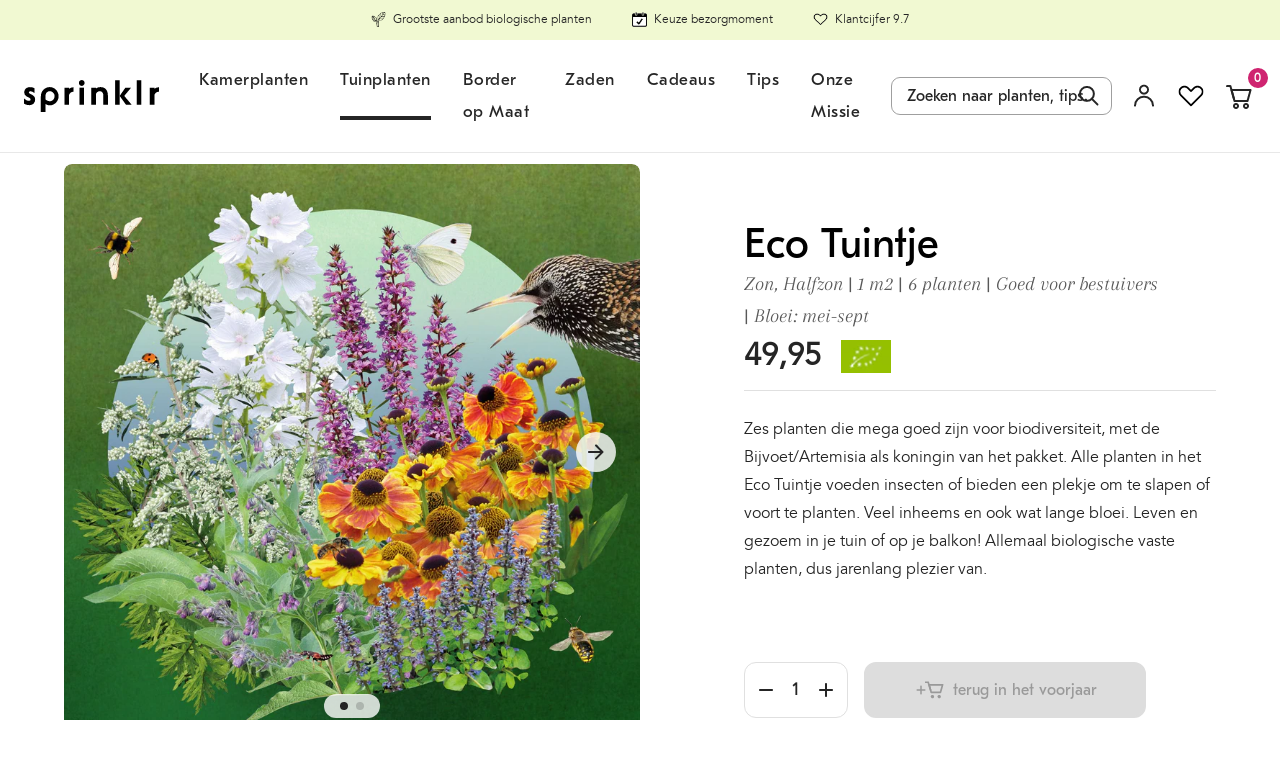

--- FILE ---
content_type: text/html; charset=utf-8
request_url: https://sprinklr.co/collections/klein-pakket/products/eco-tuintje?section_id=product-in-this-package-ajax&page=1&variant_bucket=1&start_lazy=0
body_size: 3869
content:
<div id="shopify-section-product-in-this-package-ajax" class="shopify-section"><div class="row col__gutter col__line-spacing prod-row active"
        style="margin-top: 40px;"
         data-pages="1"
         data-page="1"
         data-prod-count="1"><div class="col col-xs-12 col-md-6 col-lg-6">
  <div class="js-counts"
       data-count-1="1"
       data-count-2=""
       data-count-3="">



  
<div class="product-link product-link--grid product-link-- product-link--package">
  
    <div class="product-image" data-link-popup-trigger>
  

    
    <div class="primary-image">
<figure class="img img__responsive img__contain img__cover lazyload img__square" >
  <picture>
<source media="(max-width: 320px)" srcset="/" data-srcset="//sprinklr.co/cdn/shop/files/Kruipend-zenegroen_136x136.progressive.jpg?v=1701428224"><source media="(max-width: 375px)" srcset="/" data-srcset="//sprinklr.co/cdn/shop/files/Kruipend-zenegroen_164x164.progressive.jpg?v=1701428224"><source media="(max-width: 425px)" srcset="/" data-srcset="//sprinklr.co/cdn/shop/files/Kruipend-zenegroen_188x188.progressive.jpg?v=1701428224"><source media="(max-width: 768px)" srcset="/" data-srcset="//sprinklr.co/cdn/shop/files/Kruipend-zenegroen_456x456.progressive.jpg?v=1701428224"><source media="(max-width: 1024px)" srcset="/" data-srcset="//sprinklr.co/cdn/shop/files/Kruipend-zenegroen_476x476.progressive.jpg?v=1701428224"><source media="print" srcset="//sprinklr.co/cdn/shop/files/Kruipend-zenegroen_350x350.progressive.jpg?v=1701428224"><img data-focal-x="" data-focal-y="" class="lazyload" src="/" data-src="//sprinklr.co/cdn/shop/files/Kruipend-zenegroen_350x350.jpg?v=1701428224" alt="Kruipend zenegroen" title="Kruipend zenegroen" >
      
</picture>
</figure>

<figure class="img img__responsive img__contain img__cover primary-image__hover-image lazyload img__square" >
  <picture>
<source media="(max-width: 320px)" srcset="/" data-srcset="//sprinklr.co/cdn/shop/products/kruipend-zenegroen-ajuga-reptans_136x136.progressive.jpg?v=1701428224"><source media="(max-width: 375px)" srcset="/" data-srcset="//sprinklr.co/cdn/shop/products/kruipend-zenegroen-ajuga-reptans_164x164.progressive.jpg?v=1701428224"><source media="(max-width: 425px)" srcset="/" data-srcset="//sprinklr.co/cdn/shop/products/kruipend-zenegroen-ajuga-reptans_188x188.progressive.jpg?v=1701428224"><source media="(max-width: 768px)" srcset="/" data-srcset="//sprinklr.co/cdn/shop/products/kruipend-zenegroen-ajuga-reptans_456x456.progressive.jpg?v=1701428224"><source media="(max-width: 1024px)" srcset="/" data-srcset="//sprinklr.co/cdn/shop/products/kruipend-zenegroen-ajuga-reptans_476x476.progressive.jpg?v=1701428224"><source media="print" srcset="//sprinklr.co/cdn/shop/products/kruipend-zenegroen-ajuga-reptans_350x350.progressive.jpg?v=1701428224"><img data-focal-x="" data-focal-y="" class="lazyload" src="/" data-src="//sprinklr.co/cdn/shop/products/kruipend-zenegroen-ajuga-reptans_350x350.jpg?v=1701428224" alt="Kruipend zenegroen" title="Kruipend zenegroen" >
      
</picture>
</figure>
</div><link href="//sprinklr.co/cdn/shop/t/390/assets/product-badges.css?v=84422542841345671861768307538" rel="stylesheet" type="text/css" media="all" />








<div class="product-badges">
    
<div class="product-badge product-badge--soldout">
      <span>
        
          terug in het voorjaar
        
      </span>
    </div>



















<link href="//sprinklr.co/cdn/shop/t/390/assets/product-badges.css?v=84422542841345671861768307538" rel="stylesheet" type="text/css" media="all" />

  </div>
<!-- Swym Wishlist Plus EPI Button with default first variant -->
      <button aria-label="Add to Wishlist" data-with-epi="true" class="swym-button swym-add-to-wishlist-view-product product_4998457589805" data-swaction="addToWishlist" data-product-id="4998457589805" data-variant-id="34200804622381" data-product-url="https://sprinklr.co/products/kruipend-zenegroen">
      </button>
    <!-- Swym Wishlist Plus EPI Button-->

    <p class="product-title">
      
      <span>Kruipend zenegroen</span>
  </p>
  
    </div>
  
  
  
    <div class="prod-content">
      <span class="prod-title">Kruipend zenegroen</span>
      <span class="prod-count " data-prod-count="1">1 x</span>
      <span class="prod-count " data-prod-count="2"> </span>
      <span class="prod-count " data-prod-count="3"> </span>
    </div>
    <div class="overlay"></div>
    <div class="popup">
      
      <span class="top">
        Kruipend zenegroen
        <h4 class="product-type">Ajuga reptans</h4>
      </span>
      <i class="icon-wrapper icon-clear" aria-hidden="true"><svg width="24" height="25" viewBox="0 0 24 25" fill="none" xmlns="http://www.w3.org/2000/svg">
    <g id="Icons/clear">
    <g id="shape">
    <path d="M7.79291 9.70711L10.5858 12.5L7.79291 15.2929L9.20712 16.7071L12 13.9142L14.7929 16.7071L16.2071 15.2929L13.4142 12.5L16.2071 9.70711L14.7929 8.29289L12 11.0858L9.20712 8.29289L7.79291 9.70711Z" fill="#585858"/>
    <path fill-rule="evenodd" clip-rule="evenodd" d="M22 12.5C22 18.0228 17.5228 22.5 12 22.5C6.47715 22.5 2 18.0228 2 12.5C2 6.97715 6.47715 2.5 12 2.5C17.5228 2.5 22 6.97715 22 12.5ZM20 12.5C20 16.9183 16.4183 20.5 12 20.5C7.58172 20.5 4 16.9183 4 12.5C4 8.08172 7.58172 4.5 12 4.5C16.4183 4.5 20 8.08172 20 12.5Z" fill="#585858"/>
    </g>
    </g>
    </svg></i>

      
<div class="product-description more-wrapper" id="moreDescription" data-read-more="Lees meer" data-read-less="Lees minder">
          <div class="content-text">
            
          </div>
        </div>
        
<div class="product-form product-form-popup"><form action="/cart/add" method="post" data-product-handle="kruipend-zenegroen" enctype="multipart/form-data" class="form product-form product-form-popup" id="productPopupLink">

    
      <div class="product-image product-image-popup">
        
        <div class="primary-image">

<figure class="img img__responsive img__contain img__cover lazyload img__square" >
  <picture>
<img data-focal-x="" data-focal-y="" class="lazyload" src="/" data-src="//sprinklr.co/cdn/shop/files/Kruipend-zenegroen_600x600.jpg?v=1701428224" alt="Kruipend zenegroen in een tuin" title="Kruipend zenegroen in een tuin" >
      
</picture>
</figure>

<figure class="img img__responsive img__contain img__cover primary-image__hover-image lazyload img__square" >
  <picture>
<img data-focal-x="" data-focal-y="" class="lazyload" src="/" data-src="//sprinklr.co/cdn/shop/products/kruipend-zenegroen-ajuga-reptans_600x600.jpg?v=1701428224" alt="Kruipend zenegroen in een tuin" title="Kruipend zenegroen in een tuin" >
      
</picture>
</figure>
</div>
      </div>


      <div class="page-row-header-content product-popup-desc-wrap">

        
<div class="product-description more-wrapper more-popup-wrapper" id="DescriptionProdPopup" data-read-more="Lees meer" data-read-less="Lees minder">
            <div class="content-text">
              <div class="wrapper">
<p>Echt een plant voor de mensen met een Hollandse mindset: je koopt er één, binnen no time heb je er vier, zes, tien! Deze vroeg bloeiende bodembedekker kruipt zelfstandig verder. Mooi aan de rand van je border. Doet het het beste in de schaduw of half-schaduw.</p></div>
            </div>
          </div>
          <div class="read-more" id="read-toggle">Lees meer</div></div>

    

    


    

    


  </form>

</div>
</div>

  


</div></div>
</div><div class="col col-xs-12 col-md-6 col-lg-6">
  <div class="js-counts"
       data-count-1="1"
       data-count-2=""
       data-count-3="">



  
<div class="product-link product-link--grid product-link-- product-link--package">
  
    <div class="product-image" data-link-popup-trigger>
  

    
    <div class="primary-image">
<figure class="img img__responsive img__contain img__cover lazyload img__square" >
  <picture>
<source media="(max-width: 320px)" srcset="/" data-srcset="//sprinklr.co/cdn/shop/products/zonnekruid-helenium-sahins-early-flowerer_5c8418f4-35e6-43c7-b691-f50c9263ab48_136x136.progressive.jpg?v=1672803559"><source media="(max-width: 375px)" srcset="/" data-srcset="//sprinklr.co/cdn/shop/products/zonnekruid-helenium-sahins-early-flowerer_5c8418f4-35e6-43c7-b691-f50c9263ab48_164x164.progressive.jpg?v=1672803559"><source media="(max-width: 425px)" srcset="/" data-srcset="//sprinklr.co/cdn/shop/products/zonnekruid-helenium-sahins-early-flowerer_5c8418f4-35e6-43c7-b691-f50c9263ab48_188x188.progressive.jpg?v=1672803559"><source media="(max-width: 768px)" srcset="/" data-srcset="//sprinklr.co/cdn/shop/products/zonnekruid-helenium-sahins-early-flowerer_5c8418f4-35e6-43c7-b691-f50c9263ab48_456x456.progressive.jpg?v=1672803559"><source media="(max-width: 1024px)" srcset="/" data-srcset="//sprinklr.co/cdn/shop/products/zonnekruid-helenium-sahins-early-flowerer_5c8418f4-35e6-43c7-b691-f50c9263ab48_476x476.progressive.jpg?v=1672803559"><source media="print" srcset="//sprinklr.co/cdn/shop/products/zonnekruid-helenium-sahins-early-flowerer_5c8418f4-35e6-43c7-b691-f50c9263ab48_350x350.progressive.jpg?v=1672803559"><img data-focal-x="" data-focal-y="" class="lazyload" src="/" data-src="//sprinklr.co/cdn/shop/products/zonnekruid-helenium-sahins-early-flowerer_5c8418f4-35e6-43c7-b691-f50c9263ab48_350x350.jpg?v=1672803559" alt="Zonnekruid Sahin's Early Flowerer" title="Zonnekruid Sahin's Early Flowerer" >
      
</picture>
</figure>

<figure class="img img__responsive img__contain img__cover primary-image__hover-image lazyload img__square" >
  <picture>
<source media="(max-width: 320px)" srcset="/" data-srcset="//sprinklr.co/cdn/shop/products/zonnekruid-helenium-sahins-early-flowerer-03_293587c9-fba5-433f-93b1-4af84e6ef8ca_136x136.progressive.jpg?v=1680601300"><source media="(max-width: 375px)" srcset="/" data-srcset="//sprinklr.co/cdn/shop/products/zonnekruid-helenium-sahins-early-flowerer-03_293587c9-fba5-433f-93b1-4af84e6ef8ca_164x164.progressive.jpg?v=1680601300"><source media="(max-width: 425px)" srcset="/" data-srcset="//sprinklr.co/cdn/shop/products/zonnekruid-helenium-sahins-early-flowerer-03_293587c9-fba5-433f-93b1-4af84e6ef8ca_188x188.progressive.jpg?v=1680601300"><source media="(max-width: 768px)" srcset="/" data-srcset="//sprinklr.co/cdn/shop/products/zonnekruid-helenium-sahins-early-flowerer-03_293587c9-fba5-433f-93b1-4af84e6ef8ca_456x456.progressive.jpg?v=1680601300"><source media="(max-width: 1024px)" srcset="/" data-srcset="//sprinklr.co/cdn/shop/products/zonnekruid-helenium-sahins-early-flowerer-03_293587c9-fba5-433f-93b1-4af84e6ef8ca_476x476.progressive.jpg?v=1680601300"><source media="print" srcset="//sprinklr.co/cdn/shop/products/zonnekruid-helenium-sahins-early-flowerer-03_293587c9-fba5-433f-93b1-4af84e6ef8ca_350x350.progressive.jpg?v=1680601300"><img data-focal-x="" data-focal-y="" class="lazyload" src="/" data-src="//sprinklr.co/cdn/shop/products/zonnekruid-helenium-sahins-early-flowerer-03_293587c9-fba5-433f-93b1-4af84e6ef8ca_350x350.jpg?v=1680601300" alt="Zonnekruid Sahin's Early Flowerer" title="Zonnekruid Sahin's Early Flowerer" >
      
</picture>
</figure>
</div><link href="//sprinklr.co/cdn/shop/t/390/assets/product-badges.css?v=84422542841345671861768307538" rel="stylesheet" type="text/css" media="all" />








<div class="product-badges">
    
<div class="product-badge product-badge--soldout">
      <span>
        
          terug in het voorjaar
        
      </span>
    </div>












<link href="//sprinklr.co/cdn/shop/t/390/assets/product-badges.css?v=84422542841345671861768307538" rel="stylesheet" type="text/css" media="all" />

  </div>
<!-- Swym Wishlist Plus EPI Button with default first variant -->
      <button aria-label="Add to Wishlist" data-with-epi="true" class="swym-button swym-add-to-wishlist-view-product product_4998458802221" data-swaction="addToWishlist" data-product-id="4998458802221" data-variant-id="34200814485549" data-product-url="https://sprinklr.co/products/zonnekruid-sahins-early-flowerer">
      </button>
    <!-- Swym Wishlist Plus EPI Button-->

    <p class="product-title">
      
      <span>Zonnekruid Sahin's Early Flowerer</span>
  </p>
  
    </div>
  
  
  
    <div class="prod-content">
      <span class="prod-title">Zonnekruid Sahin's Early Flowerer</span>
      <span class="prod-count " data-prod-count="1">1 x</span>
      <span class="prod-count " data-prod-count="2"> </span>
      <span class="prod-count " data-prod-count="3"> </span>
    </div>
    <div class="overlay"></div>
    <div class="popup">
      
      <span class="top">
        Zonnekruid Sahin's Early Flowerer
        <h4 class="product-type">Helenium Sahins Early Flowerer</h4>
      </span>
      <i class="icon-wrapper icon-clear" aria-hidden="true"><svg width="24" height="25" viewBox="0 0 24 25" fill="none" xmlns="http://www.w3.org/2000/svg">
    <g id="Icons/clear">
    <g id="shape">
    <path d="M7.79291 9.70711L10.5858 12.5L7.79291 15.2929L9.20712 16.7071L12 13.9142L14.7929 16.7071L16.2071 15.2929L13.4142 12.5L16.2071 9.70711L14.7929 8.29289L12 11.0858L9.20712 8.29289L7.79291 9.70711Z" fill="#585858"/>
    <path fill-rule="evenodd" clip-rule="evenodd" d="M22 12.5C22 18.0228 17.5228 22.5 12 22.5C6.47715 22.5 2 18.0228 2 12.5C2 6.97715 6.47715 2.5 12 2.5C17.5228 2.5 22 6.97715 22 12.5ZM20 12.5C20 16.9183 16.4183 20.5 12 20.5C7.58172 20.5 4 16.9183 4 12.5C4 8.08172 7.58172 4.5 12 4.5C16.4183 4.5 20 8.08172 20 12.5Z" fill="#585858"/>
    </g>
    </g>
    </svg></i>

      
<div class="product-description more-wrapper" id="moreDescription" data-read-more="Lees meer" data-read-less="Lees minder">
          <div class="content-text">
            
          </div>
        </div>
        
<div class="product-form product-form-popup"><form action="/cart/add" method="post" data-product-handle="zonnekruid-sahins-early-flowerer" enctype="multipart/form-data" class="form product-form product-form-popup" id="productPopupLink">

    
      <div class="product-image product-image-popup">
        
        <div class="primary-image">

<figure class="img img__responsive img__contain img__cover lazyload img__square" >
  <picture>
<img data-focal-x="" data-focal-y="" class="lazyload" src="/" data-src="//sprinklr.co/cdn/shop/products/zonnekruid-helenium-sahins-early-flowerer_5c8418f4-35e6-43c7-b691-f50c9263ab48_600x600.jpg?v=1672803559" alt="Zonnekruid Helenium Sahin's Early Flowerer close up met een hommel op de kern." title="Zonnekruid Helenium Sahin's Early Flowerer close up met een hommel op de kern." >
      
</picture>
</figure>

<figure class="img img__responsive img__contain img__cover primary-image__hover-image lazyload img__square" >
  <picture>
<img data-focal-x="" data-focal-y="" class="lazyload" src="/" data-src="//sprinklr.co/cdn/shop/products/zonnekruid-helenium-sahins-early-flowerer-03_293587c9-fba5-433f-93b1-4af84e6ef8ca_600x600.jpg?v=1680601300" alt="Zonnekruid Helenium Sahin's Early Flowerer close up met een hommel op de kern." title="Zonnekruid Helenium Sahin's Early Flowerer close up met een hommel op de kern." >
      
</picture>
</figure>
</div>
      </div>


      <div class="page-row-header-content product-popup-desc-wrap">

        
<div class="product-description more-wrapper more-popup-wrapper" id="DescriptionProdPopup" data-read-more="Lees meer" data-read-less="Lees minder">
            <div class="content-text">
              <div class="wrapper">
<p>Supersterke bloeier, ook voor een zonnige, drogere plek. De bloemblaadjes lijken wel een ronddraaiend rokje, zo vrolijk staan ze ietsjes naar beneden rond de donkere kern.<br>De bloem begint knaloranje, en kleurt gedurende de bloei lichter naar bijna geel. Wordt zo'n 80cm hoog en bloeit van juli tot in september.</p></div>
            </div>
          </div>
          <div class="read-more" id="read-toggle">Lees meer</div></div>

    

    


    

    


  </form>

</div>
</div>

  


</div></div>
</div><div class="col col-xs-12 col-md-6 col-lg-6">
  <div class="js-counts"
       data-count-1="1"
       data-count-2=""
       data-count-3="">



  
<div class="product-link product-link--grid product-link-- product-link--package">
  
    <div class="product-image" data-link-popup-trigger>
  

    
    <div class="primary-image">
<figure class="img img__responsive img__contain img__cover lazyload img__square" >
  <picture>
<source media="(max-width: 320px)" srcset="/" data-srcset="//sprinklr.co/cdn/shop/products/muskuskaasjeskruid-malva-moschata-alba_136x136.progressive.jpg?v=1672795285"><source media="(max-width: 375px)" srcset="/" data-srcset="//sprinklr.co/cdn/shop/products/muskuskaasjeskruid-malva-moschata-alba_164x164.progressive.jpg?v=1672795285"><source media="(max-width: 425px)" srcset="/" data-srcset="//sprinklr.co/cdn/shop/products/muskuskaasjeskruid-malva-moschata-alba_188x188.progressive.jpg?v=1672795285"><source media="(max-width: 768px)" srcset="/" data-srcset="//sprinklr.co/cdn/shop/products/muskuskaasjeskruid-malva-moschata-alba_456x456.progressive.jpg?v=1672795285"><source media="(max-width: 1024px)" srcset="/" data-srcset="//sprinklr.co/cdn/shop/products/muskuskaasjeskruid-malva-moschata-alba_476x476.progressive.jpg?v=1672795285"><source media="print" srcset="//sprinklr.co/cdn/shop/products/muskuskaasjeskruid-malva-moschata-alba_350x350.progressive.jpg?v=1672795285"><img data-focal-x="" data-focal-y="" class="lazyload" src="/" data-src="//sprinklr.co/cdn/shop/products/muskuskaasjeskruid-malva-moschata-alba_350x350.jpg?v=1672795285" alt="Muskuskaasjeskruid Alba" title="Muskuskaasjeskruid Alba" >
      
</picture>
</figure>

<figure class="img img__responsive img__contain img__cover primary-image__hover-image lazyload img__square" >
  <picture>
<source media="(max-width: 320px)" srcset="/" data-srcset="//sprinklr.co/cdn/shop/products/muskuskaasjeskruid-malva-moschata-alba-02_136x136.progressive.jpg?v=1672784384"><source media="(max-width: 375px)" srcset="/" data-srcset="//sprinklr.co/cdn/shop/products/muskuskaasjeskruid-malva-moschata-alba-02_164x164.progressive.jpg?v=1672784384"><source media="(max-width: 425px)" srcset="/" data-srcset="//sprinklr.co/cdn/shop/products/muskuskaasjeskruid-malva-moschata-alba-02_188x188.progressive.jpg?v=1672784384"><source media="(max-width: 768px)" srcset="/" data-srcset="//sprinklr.co/cdn/shop/products/muskuskaasjeskruid-malva-moschata-alba-02_456x456.progressive.jpg?v=1672784384"><source media="(max-width: 1024px)" srcset="/" data-srcset="//sprinklr.co/cdn/shop/products/muskuskaasjeskruid-malva-moschata-alba-02_476x476.progressive.jpg?v=1672784384"><source media="print" srcset="//sprinklr.co/cdn/shop/products/muskuskaasjeskruid-malva-moschata-alba-02_350x350.progressive.jpg?v=1672784384"><img data-focal-x="" data-focal-y="" class="lazyload" src="/" data-src="//sprinklr.co/cdn/shop/products/muskuskaasjeskruid-malva-moschata-alba-02_350x350.jpg?v=1672784384" alt="Muskuskaasjeskruid Alba" title="Muskuskaasjeskruid Alba" >
      
</picture>
</figure>
</div><link href="//sprinklr.co/cdn/shop/t/390/assets/product-badges.css?v=84422542841345671861768307538" rel="stylesheet" type="text/css" media="all" />








<div class="product-badges">
    
<div class="product-badge product-badge--soldout">
      <span>
        
          terug in het voorjaar
        
      </span>
    </div>


        
          <div class="product-badge product-badge--message">zomerbloeier</div>
          <link href="//sprinklr.co/cdn/shop/t/390/assets/product-badges.css?v=84422542841345671861768307538" rel="stylesheet" type="text/css" media="all" />

  </div>
<!-- Swym Wishlist Plus EPI Button with default first variant -->
      <button aria-label="Add to Wishlist" data-with-epi="true" class="swym-button swym-add-to-wishlist-view-product product_4998460112941" data-swaction="addToWishlist" data-product-id="4998460112941" data-variant-id="34200822186029" data-product-url="https://sprinklr.co/products/muskuskaasjeskruid-alba">
      </button>
    <!-- Swym Wishlist Plus EPI Button-->

    <p class="product-title">
      
      <span>Muskuskaasjeskruid Alba</span>
  </p>
  
    </div>
  
  
  
    <div class="prod-content">
      <span class="prod-title">Muskuskaasjeskruid Alba</span>
      <span class="prod-count " data-prod-count="1">1 x</span>
      <span class="prod-count " data-prod-count="2"> </span>
      <span class="prod-count " data-prod-count="3"> </span>
    </div>
    <div class="overlay"></div>
    <div class="popup">
      
      <span class="top">
        Muskuskaasjeskruid Alba
        <h4 class="product-type">Malva moschata alba</h4>
      </span>
      <i class="icon-wrapper icon-clear" aria-hidden="true"><svg width="24" height="25" viewBox="0 0 24 25" fill="none" xmlns="http://www.w3.org/2000/svg">
    <g id="Icons/clear">
    <g id="shape">
    <path d="M7.79291 9.70711L10.5858 12.5L7.79291 15.2929L9.20712 16.7071L12 13.9142L14.7929 16.7071L16.2071 15.2929L13.4142 12.5L16.2071 9.70711L14.7929 8.29289L12 11.0858L9.20712 8.29289L7.79291 9.70711Z" fill="#585858"/>
    <path fill-rule="evenodd" clip-rule="evenodd" d="M22 12.5C22 18.0228 17.5228 22.5 12 22.5C6.47715 22.5 2 18.0228 2 12.5C2 6.97715 6.47715 2.5 12 2.5C17.5228 2.5 22 6.97715 22 12.5ZM20 12.5C20 16.9183 16.4183 20.5 12 20.5C7.58172 20.5 4 16.9183 4 12.5C4 8.08172 7.58172 4.5 12 4.5C16.4183 4.5 20 8.08172 20 12.5Z" fill="#585858"/>
    </g>
    </g>
    </svg></i>

      
<div class="product-description more-wrapper" id="moreDescription" data-read-more="Lees meer" data-read-less="Lees minder">
          <div class="content-text">
            
          </div>
        </div>
        
<div class="product-form product-form-popup"><form action="/cart/add" method="post" data-product-handle="muskuskaasjeskruid-alba" enctype="multipart/form-data" class="form product-form product-form-popup" id="productPopupLink">

    
      <div class="product-image product-image-popup">
        
        <div class="primary-image">

<figure class="img img__responsive img__contain img__cover lazyload img__square" >
  <picture>
<img data-focal-x="" data-focal-y="" class="lazyload" src="/" data-src="//sprinklr.co/cdn/shop/products/muskuskaasjeskruid-malva-moschata-alba_600x600.jpg?v=1672795285" alt="Muskuskaasjeskruid, ook wel Malva moschata Alba, waterdruppels op witte bloemen met hartvormige bladeren en lichtroze stampers, aan groene stengel" title="Muskuskaasjeskruid, ook wel Malva moschata Alba, waterdruppels op witte bloemen met hartvormige bladeren en lichtroze stampers, aan groene stengel" >
      
</picture>
</figure>

<figure class="img img__responsive img__contain img__cover primary-image__hover-image lazyload img__square" >
  <picture>
<img data-focal-x="" data-focal-y="" class="lazyload" src="/" data-src="//sprinklr.co/cdn/shop/products/muskuskaasjeskruid-malva-moschata-alba-02_600x600.jpg?v=1672784384" alt="Muskuskaasjeskruid, ook wel Malva moschata Alba, waterdruppels op witte bloemen met hartvormige bladeren en lichtroze stampers, aan groene stengel" title="Muskuskaasjeskruid, ook wel Malva moschata Alba, waterdruppels op witte bloemen met hartvormige bladeren en lichtroze stampers, aan groene stengel" >
      
</picture>
</figure>
</div>
      </div>


      <div class="page-row-header-content product-popup-desc-wrap">

        
<div class="product-description more-wrapper more-popup-wrapper" id="DescriptionProdPopup" data-read-more="Lees meer" data-read-less="Lees minder">
            <div class="content-text">
              <div class="wrapper">
<p>Bijen, vlinders en andere vliegende mooierds blij maken? Zet deze prachtige, witte, geurende bloeier neer!<br>Bloeit tussen juni en september. Wil een plekje in de zon of half-zon. Blijft niet groen in de winter, komt in de lente gewoon weer op. De bloem is ook nog eens eetbaar.</p></div>
            </div>
          </div>
          <div class="read-more" id="read-toggle">Lees meer</div></div>

    

    


    

    


  </form>

</div>
</div>

  


</div></div>
</div><div class="col col-xs-12 col-md-6 col-lg-6">
  <div class="js-counts"
       data-count-1="1"
       data-count-2=""
       data-count-3="">



  
<div class="product-link product-link--grid product-link-- product-link--package">
  
    <div class="product-image" data-link-popup-trigger>
  

    
    <div class="primary-image">
<figure class="img img__responsive img__contain img__cover lazyload img__square" >
  <picture>
<source media="(max-width: 320px)" srcset="/" data-srcset="//sprinklr.co/cdn/shop/products/bijvoet-luizenplant-artemisia-vulgaris-02_136x136.progressive.jpg?v=1672783780"><source media="(max-width: 375px)" srcset="/" data-srcset="//sprinklr.co/cdn/shop/products/bijvoet-luizenplant-artemisia-vulgaris-02_164x164.progressive.jpg?v=1672783780"><source media="(max-width: 425px)" srcset="/" data-srcset="//sprinklr.co/cdn/shop/products/bijvoet-luizenplant-artemisia-vulgaris-02_188x188.progressive.jpg?v=1672783780"><source media="(max-width: 768px)" srcset="/" data-srcset="//sprinklr.co/cdn/shop/products/bijvoet-luizenplant-artemisia-vulgaris-02_456x456.progressive.jpg?v=1672783780"><source media="(max-width: 1024px)" srcset="/" data-srcset="//sprinklr.co/cdn/shop/products/bijvoet-luizenplant-artemisia-vulgaris-02_476x476.progressive.jpg?v=1672783780"><source media="print" srcset="//sprinklr.co/cdn/shop/products/bijvoet-luizenplant-artemisia-vulgaris-02_350x350.progressive.jpg?v=1672783780"><img data-focal-x="" data-focal-y="" class="lazyload" src="/" data-src="//sprinklr.co/cdn/shop/products/bijvoet-luizenplant-artemisia-vulgaris-02_350x350.jpg?v=1672783780" alt="Bijvoet / De Luizenplant" title="Bijvoet / De Luizenplant" >
      
</picture>
</figure>

<figure class="img img__responsive img__contain img__cover primary-image__hover-image lazyload img__square" >
  <picture>
<source media="(max-width: 320px)" srcset="/" data-srcset="//sprinklr.co/cdn/shop/products/bijvoet-luizenplant-artemisia-vulgaris_136x136.progressive.jpg?v=1672787025"><source media="(max-width: 375px)" srcset="/" data-srcset="//sprinklr.co/cdn/shop/products/bijvoet-luizenplant-artemisia-vulgaris_164x164.progressive.jpg?v=1672787025"><source media="(max-width: 425px)" srcset="/" data-srcset="//sprinklr.co/cdn/shop/products/bijvoet-luizenplant-artemisia-vulgaris_188x188.progressive.jpg?v=1672787025"><source media="(max-width: 768px)" srcset="/" data-srcset="//sprinklr.co/cdn/shop/products/bijvoet-luizenplant-artemisia-vulgaris_456x456.progressive.jpg?v=1672787025"><source media="(max-width: 1024px)" srcset="/" data-srcset="//sprinklr.co/cdn/shop/products/bijvoet-luizenplant-artemisia-vulgaris_476x476.progressive.jpg?v=1672787025"><source media="print" srcset="//sprinklr.co/cdn/shop/products/bijvoet-luizenplant-artemisia-vulgaris_350x350.progressive.jpg?v=1672787025"><img data-focal-x="" data-focal-y="" class="lazyload" src="/" data-src="//sprinklr.co/cdn/shop/products/bijvoet-luizenplant-artemisia-vulgaris_350x350.jpg?v=1672787025" alt="Bijvoet / De Luizenplant" title="Bijvoet / De Luizenplant" >
      
</picture>
</figure>
</div><link href="//sprinklr.co/cdn/shop/t/390/assets/product-badges.css?v=84422542841345671861768307538" rel="stylesheet" type="text/css" media="all" />








<div class="product-badges">
    
<div class="product-badge product-badge--soldout">
      <span>
        
          terug in het voorjaar
        
      </span>
    </div>






<link href="//sprinklr.co/cdn/shop/t/390/assets/product-badges.css?v=84422542841345671861768307538" rel="stylesheet" type="text/css" media="all" />

  </div>
<!-- Swym Wishlist Plus EPI Button with default first variant -->
      <button aria-label="Add to Wishlist" data-with-epi="true" class="swym-button swym-add-to-wishlist-view-product product_5022944886829" data-swaction="addToWishlist" data-product-id="5022944886829" data-variant-id="34288333586477" data-product-url="https://sprinklr.co/products/bijvoet">
      </button>
    <!-- Swym Wishlist Plus EPI Button-->

    <p class="product-title">
      
      <span>Bijvoet / De Luizenplant</span>
  </p>
  
    </div>
  
  
  
    <div class="prod-content">
      <span class="prod-title">Bijvoet / De Luizenplant</span>
      <span class="prod-count " data-prod-count="1">1 x</span>
      <span class="prod-count " data-prod-count="2"> </span>
      <span class="prod-count " data-prod-count="3"> </span>
    </div>
    <div class="overlay"></div>
    <div class="popup">
      
      <span class="top">
        Bijvoet / De Luizenplant
        <h4 class="product-type">Artemisia vulgaris</h4>
      </span>
      <i class="icon-wrapper icon-clear" aria-hidden="true"><svg width="24" height="25" viewBox="0 0 24 25" fill="none" xmlns="http://www.w3.org/2000/svg">
    <g id="Icons/clear">
    <g id="shape">
    <path d="M7.79291 9.70711L10.5858 12.5L7.79291 15.2929L9.20712 16.7071L12 13.9142L14.7929 16.7071L16.2071 15.2929L13.4142 12.5L16.2071 9.70711L14.7929 8.29289L12 11.0858L9.20712 8.29289L7.79291 9.70711Z" fill="#585858"/>
    <path fill-rule="evenodd" clip-rule="evenodd" d="M22 12.5C22 18.0228 17.5228 22.5 12 22.5C6.47715 22.5 2 18.0228 2 12.5C2 6.97715 6.47715 2.5 12 2.5C17.5228 2.5 22 6.97715 22 12.5ZM20 12.5C20 16.9183 16.4183 20.5 12 20.5C7.58172 20.5 4 16.9183 4 12.5C4 8.08172 7.58172 4.5 12 4.5C16.4183 4.5 20 8.08172 20 12.5Z" fill="#585858"/>
    </g>
    </g>
    </svg></i>

      
<div class="product-description more-wrapper" id="moreDescription" data-read-more="Lees meer" data-read-less="Lees minder">
          <div class="content-text">
            
          </div>
        </div>
        
<div class="product-form product-form-popup"><form action="/cart/add" method="post" data-product-handle="bijvoet" enctype="multipart/form-data" class="form product-form product-form-popup" id="productPopupLink">

    
      <div class="product-image product-image-popup">
        
        <div class="primary-image">

<figure class="img img__responsive img__contain img__cover lazyload img__square" >
  <picture>
<img data-focal-x="" data-focal-y="" class="lazyload" src="/" data-src="//sprinklr.co/cdn/shop/products/bijvoet-luizenplant-artemisia-vulgaris-02_600x600.jpg?v=1672783780" alt="bovenste takken van de bijvoet met dunne, groene blaadjes en witte knopjes. " title="bovenste takken van de bijvoet met dunne, groene blaadjes en witte knopjes. " >
      
</picture>
</figure>

<figure class="img img__responsive img__contain img__cover primary-image__hover-image lazyload img__square" >
  <picture>
<img data-focal-x="" data-focal-y="" class="lazyload" src="/" data-src="//sprinklr.co/cdn/shop/products/bijvoet-luizenplant-artemisia-vulgaris_600x600.jpg?v=1672787025" alt="bovenste takken van de bijvoet met dunne, groene blaadjes en witte knopjes. " title="bovenste takken van de bijvoet met dunne, groene blaadjes en witte knopjes. " >
      
</picture>
</figure>
</div>
      </div>


      <div class="page-row-header-content product-popup-desc-wrap">

        
<div class="product-description more-wrapper more-popup-wrapper" id="DescriptionProdPopup" data-read-more="Lees meer" data-read-less="Lees minder">
            <div class="content-text">
              <div class="wrapper">
<p>Wil je insecten helpen, zet dan deze plant neer! Trekt de artemisialuis aan, een luis die heel eenkennig alleen op deze plant wil zitten. Die trekt weer jagers aan, die je dan mooi al in de buurt hebt als elders een luizenplaag uitbreekt. Wordt zo een meter hoog.<br></p></div>
            </div>
          </div>
          <div class="read-more" id="read-toggle">Lees meer</div></div>

    

    


    

    


  </form>

</div>
</div>

  


</div></div>
</div><div class="col col-xs-12 col-md-6 col-lg-6">
  <div class="js-counts"
       data-count-1="1"
       data-count-2=""
       data-count-3="">



  
<div class="product-link product-link--grid product-link-- product-link--package">
  
    <div class="product-image" data-link-popup-trigger>
  

    
    <div class="primary-image">
<figure class="img img__responsive img__contain img__cover lazyload img__square" >
  <picture>
<source media="(max-width: 320px)" srcset="/" data-srcset="//sprinklr.co/cdn/shop/files/Grote-kattenstaart-2-ML_136x136.progressive.jpg?v=1690803425"><source media="(max-width: 375px)" srcset="/" data-srcset="//sprinklr.co/cdn/shop/files/Grote-kattenstaart-2-ML_164x164.progressive.jpg?v=1690803425"><source media="(max-width: 425px)" srcset="/" data-srcset="//sprinklr.co/cdn/shop/files/Grote-kattenstaart-2-ML_188x188.progressive.jpg?v=1690803425"><source media="(max-width: 768px)" srcset="/" data-srcset="//sprinklr.co/cdn/shop/files/Grote-kattenstaart-2-ML_456x456.progressive.jpg?v=1690803425"><source media="(max-width: 1024px)" srcset="/" data-srcset="//sprinklr.co/cdn/shop/files/Grote-kattenstaart-2-ML_476x476.progressive.jpg?v=1690803425"><source media="print" srcset="//sprinklr.co/cdn/shop/files/Grote-kattenstaart-2-ML_350x350.progressive.jpg?v=1690803425"><img data-focal-x="" data-focal-y="" class="lazyload" src="/" data-src="//sprinklr.co/cdn/shop/files/Grote-kattenstaart-2-ML_350x350.jpg?v=1690803425" alt="Grote Kattenstaart" title="Grote Kattenstaart" >
      
</picture>
</figure>

<figure class="img img__responsive img__contain img__cover primary-image__hover-image lazyload img__square" >
  <picture>
<source media="(max-width: 320px)" srcset="/" data-srcset="//sprinklr.co/cdn/shop/files/Grote-kattenstaart-ML_136x136.progressive.jpg?v=1749200346"><source media="(max-width: 375px)" srcset="/" data-srcset="//sprinklr.co/cdn/shop/files/Grote-kattenstaart-ML_164x164.progressive.jpg?v=1749200346"><source media="(max-width: 425px)" srcset="/" data-srcset="//sprinklr.co/cdn/shop/files/Grote-kattenstaart-ML_188x188.progressive.jpg?v=1749200346"><source media="(max-width: 768px)" srcset="/" data-srcset="//sprinklr.co/cdn/shop/files/Grote-kattenstaart-ML_456x456.progressive.jpg?v=1749200346"><source media="(max-width: 1024px)" srcset="/" data-srcset="//sprinklr.co/cdn/shop/files/Grote-kattenstaart-ML_476x476.progressive.jpg?v=1749200346"><source media="print" srcset="//sprinklr.co/cdn/shop/files/Grote-kattenstaart-ML_350x350.progressive.jpg?v=1749200346"><img data-focal-x="" data-focal-y="" class="lazyload" src="/" data-src="//sprinklr.co/cdn/shop/files/Grote-kattenstaart-ML_350x350.jpg?v=1749200346" alt="Grote Kattenstaart" title="Grote Kattenstaart" >
      
</picture>
</figure>
</div><link href="//sprinklr.co/cdn/shop/t/390/assets/product-badges.css?v=84422542841345671861768307538" rel="stylesheet" type="text/css" media="all" />








<div class="product-badges">
    
<div class="product-badge product-badge--soldout">
      <span>
        
          terug in het voorjaar
        
      </span>
    </div>













<link href="//sprinklr.co/cdn/shop/t/390/assets/product-badges.css?v=84422542841345671861768307538" rel="stylesheet" type="text/css" media="all" />

  </div>
<!-- Swym Wishlist Plus EPI Button with default first variant -->
      <button aria-label="Add to Wishlist" data-with-epi="true" class="swym-button swym-add-to-wishlist-view-product product_5022954455085" data-swaction="addToWishlist" data-product-id="5022954455085" data-variant-id="34288351707181" data-product-url="https://sprinklr.co/products/grote-kattenstaart">
      </button>
    <!-- Swym Wishlist Plus EPI Button-->

    <p class="product-title">
      
      <span>Grote Kattenstaart</span>
  </p>
  
    </div>
  
  
  
    <div class="prod-content">
      <span class="prod-title">Grote Kattenstaart</span>
      <span class="prod-count " data-prod-count="1">1 x</span>
      <span class="prod-count " data-prod-count="2"> </span>
      <span class="prod-count " data-prod-count="3"> </span>
    </div>
    <div class="overlay"></div>
    <div class="popup">
      
      <span class="top">
        Grote Kattenstaart
        <h4 class="product-type">Lythrum salicaria</h4>
      </span>
      <i class="icon-wrapper icon-clear" aria-hidden="true"><svg width="24" height="25" viewBox="0 0 24 25" fill="none" xmlns="http://www.w3.org/2000/svg">
    <g id="Icons/clear">
    <g id="shape">
    <path d="M7.79291 9.70711L10.5858 12.5L7.79291 15.2929L9.20712 16.7071L12 13.9142L14.7929 16.7071L16.2071 15.2929L13.4142 12.5L16.2071 9.70711L14.7929 8.29289L12 11.0858L9.20712 8.29289L7.79291 9.70711Z" fill="#585858"/>
    <path fill-rule="evenodd" clip-rule="evenodd" d="M22 12.5C22 18.0228 17.5228 22.5 12 22.5C6.47715 22.5 2 18.0228 2 12.5C2 6.97715 6.47715 2.5 12 2.5C17.5228 2.5 22 6.97715 22 12.5ZM20 12.5C20 16.9183 16.4183 20.5 12 20.5C7.58172 20.5 4 16.9183 4 12.5C4 8.08172 7.58172 4.5 12 4.5C16.4183 4.5 20 8.08172 20 12.5Z" fill="#585858"/>
    </g>
    </g>
    </svg></i>

      
<div class="product-description more-wrapper" id="moreDescription" data-read-more="Lees meer" data-read-less="Lees minder">
          <div class="content-text">
            
          </div>
        </div>
        
<div class="product-form product-form-popup"><form action="/cart/add" method="post" data-product-handle="grote-kattenstaart" enctype="multipart/form-data" class="form product-form product-form-popup" id="productPopupLink">

    
      <div class="product-image product-image-popup">
        
        <div class="primary-image">

<figure class="img img__responsive img__contain img__cover lazyload img__square" >
  <picture>
<img data-focal-x="" data-focal-y="" class="lazyload" src="/" data-src="//sprinklr.co/cdn/shop/files/Grote-kattenstaart-2-ML_600x600.jpg?v=1690803425" alt="Grote kattenstaart, paarse bloemenpluimen in de toppen van groene stengels met bladeren" title="Grote kattenstaart, paarse bloemenpluimen in de toppen van groene stengels met bladeren" >
      
</picture>
</figure>

<figure class="img img__responsive img__contain img__cover primary-image__hover-image lazyload img__square" >
  <picture>
<img data-focal-x="" data-focal-y="" class="lazyload" src="/" data-src="//sprinklr.co/cdn/shop/files/Grote-kattenstaart-ML_600x600.jpg?v=1749200346" alt="Grote kattenstaart, paarse bloemenpluimen in de toppen van groene stengels met bladeren" title="Grote kattenstaart, paarse bloemenpluimen in de toppen van groene stengels met bladeren" >
      
</picture>
</figure>
</div>
      </div>


      <div class="page-row-header-content product-popup-desc-wrap">

        
<div class="product-description more-wrapper more-popup-wrapper" id="DescriptionProdPopup" data-read-more="Lees meer" data-read-less="Lees minder">
            <div class="content-text">
              <div class="wrapper">
<p>Prachtige inheemse zomerbloeier! Wordt zo'n 60cm hoog maar kan op een gunstige plek in de zon uitschieten tot wel 120 - 150cm hoog. Bloeit tussen juni en augustus met roze aren die de lucht in pieken. Wordt vaak neergezet langs de waterkant, maar doet het goed op elke tuingrond. Waardplant voor het Boomblauwtje (een vlinder). Natuurlijk biologisch gekweekt.</p></div>
            </div>
          </div>
          <div class="read-more" id="read-toggle">Lees meer</div></div>

    

    


    

    


  </form>

</div>
</div>

  


</div></div>
</div><div class="col col-xs-12 col-md-6 col-lg-6">
  <div class="js-counts"
       data-count-1="1"
       data-count-2=""
       data-count-3="">



  
<div class="product-link product-link--grid product-link-- product-link--package">
  
    <div class="product-image" data-link-popup-trigger>
  

    
    <div class="primary-image">
<figure class="img img__responsive img__contain img__cover lazyload img__square" >
  <picture>
<source media="(max-width: 320px)" srcset="/" data-srcset="//sprinklr.co/cdn/shop/products/smeerwortel-symphytumofficinale-02_136x136.progressive.jpg?v=1672800451"><source media="(max-width: 375px)" srcset="/" data-srcset="//sprinklr.co/cdn/shop/products/smeerwortel-symphytumofficinale-02_164x164.progressive.jpg?v=1672800451"><source media="(max-width: 425px)" srcset="/" data-srcset="//sprinklr.co/cdn/shop/products/smeerwortel-symphytumofficinale-02_188x188.progressive.jpg?v=1672800451"><source media="(max-width: 768px)" srcset="/" data-srcset="//sprinklr.co/cdn/shop/products/smeerwortel-symphytumofficinale-02_456x456.progressive.jpg?v=1672800451"><source media="(max-width: 1024px)" srcset="/" data-srcset="//sprinklr.co/cdn/shop/products/smeerwortel-symphytumofficinale-02_476x476.progressive.jpg?v=1672800451"><source media="print" srcset="//sprinklr.co/cdn/shop/products/smeerwortel-symphytumofficinale-02_350x350.progressive.jpg?v=1672800451"><img data-focal-x="" data-focal-y="" class="lazyload" src="/" data-src="//sprinklr.co/cdn/shop/products/smeerwortel-symphytumofficinale-02_350x350.jpg?v=1672800451" alt="Smeerwortel" title="Smeerwortel" >
      
</picture>
</figure>

<figure class="img img__responsive img__contain img__cover primary-image__hover-image lazyload img__square" >
  <picture>
<source media="(max-width: 320px)" srcset="/" data-srcset="//sprinklr.co/cdn/shop/products/smeerwortel-symphytumofficinale_136x136.progressive.jpg?v=1672800571"><source media="(max-width: 375px)" srcset="/" data-srcset="//sprinklr.co/cdn/shop/products/smeerwortel-symphytumofficinale_164x164.progressive.jpg?v=1672800571"><source media="(max-width: 425px)" srcset="/" data-srcset="//sprinklr.co/cdn/shop/products/smeerwortel-symphytumofficinale_188x188.progressive.jpg?v=1672800571"><source media="(max-width: 768px)" srcset="/" data-srcset="//sprinklr.co/cdn/shop/products/smeerwortel-symphytumofficinale_456x456.progressive.jpg?v=1672800571"><source media="(max-width: 1024px)" srcset="/" data-srcset="//sprinklr.co/cdn/shop/products/smeerwortel-symphytumofficinale_476x476.progressive.jpg?v=1672800571"><source media="print" srcset="//sprinklr.co/cdn/shop/products/smeerwortel-symphytumofficinale_350x350.progressive.jpg?v=1672800571"><img data-focal-x="" data-focal-y="" class="lazyload" src="/" data-src="//sprinklr.co/cdn/shop/products/smeerwortel-symphytumofficinale_350x350.jpg?v=1672800571" alt="Smeerwortel" title="Smeerwortel" >
      
</picture>
</figure>
</div><link href="//sprinklr.co/cdn/shop/t/390/assets/product-badges.css?v=84422542841345671861768307538" rel="stylesheet" type="text/css" media="all" />








<div class="product-badges">
    
<div class="product-badge product-badge--soldout">
      <span>
        
          terug in het voorjaar
        
      </span>
    </div>


        
          <div class="product-badge product-badge--message">bijenmagneet</div>
          <link href="//sprinklr.co/cdn/shop/t/390/assets/product-badges.css?v=84422542841345671861768307538" rel="stylesheet" type="text/css" media="all" />

  </div>
<!-- Swym Wishlist Plus EPI Button with default first variant -->
      <button aria-label="Add to Wishlist" data-with-epi="true" class="swym-button swym-add-to-wishlist-view-product product_4998459359277" data-swaction="addToWishlist" data-product-id="4998459359277" data-variant-id="34200817631277" data-product-url="https://sprinklr.co/products/smeerwortel">
      </button>
    <!-- Swym Wishlist Plus EPI Button-->

    <p class="product-title">
      
      <span>Smeerwortel</span>
  </p>
  
    </div>
  
  
  
    <div class="prod-content">
      <span class="prod-title">Smeerwortel</span>
      <span class="prod-count " data-prod-count="1">1 x</span>
      <span class="prod-count " data-prod-count="2"> </span>
      <span class="prod-count " data-prod-count="3"> </span>
    </div>
    <div class="overlay"></div>
    <div class="popup">
      
      <span class="top">
        Smeerwortel
        <h4 class="product-type">Symphytum officinale</h4>
      </span>
      <i class="icon-wrapper icon-clear" aria-hidden="true"><svg width="24" height="25" viewBox="0 0 24 25" fill="none" xmlns="http://www.w3.org/2000/svg">
    <g id="Icons/clear">
    <g id="shape">
    <path d="M7.79291 9.70711L10.5858 12.5L7.79291 15.2929L9.20712 16.7071L12 13.9142L14.7929 16.7071L16.2071 15.2929L13.4142 12.5L16.2071 9.70711L14.7929 8.29289L12 11.0858L9.20712 8.29289L7.79291 9.70711Z" fill="#585858"/>
    <path fill-rule="evenodd" clip-rule="evenodd" d="M22 12.5C22 18.0228 17.5228 22.5 12 22.5C6.47715 22.5 2 18.0228 2 12.5C2 6.97715 6.47715 2.5 12 2.5C17.5228 2.5 22 6.97715 22 12.5ZM20 12.5C20 16.9183 16.4183 20.5 12 20.5C7.58172 20.5 4 16.9183 4 12.5C4 8.08172 7.58172 4.5 12 4.5C16.4183 4.5 20 8.08172 20 12.5Z" fill="#585858"/>
    </g>
    </g>
    </svg></i>

      
<div class="product-description more-wrapper" id="moreDescription" data-read-more="Lees meer" data-read-less="Lees minder">
          <div class="content-text">
            
          </div>
        </div>
        
<div class="product-form product-form-popup"><form action="/cart/add" method="post" data-product-handle="smeerwortel" enctype="multipart/form-data" class="form product-form product-form-popup" id="productPopupLink">

    
      <div class="product-image product-image-popup">
        
        <div class="primary-image">

<figure class="img img__responsive img__contain img__cover lazyload img__square" >
  <picture>
<img data-focal-x="" data-focal-y="" class="lazyload" src="/" data-src="//sprinklr.co/cdn/shop/products/smeerwortel-symphytumofficinale-02_600x600.jpg?v=1672800451" alt="Symphytum officinale, smeerwortel, in bloei met trossen paarse hangende en klokvormige bloemetjes " title="Symphytum officinale, smeerwortel, in bloei met trossen paarse hangende en klokvormige bloemetjes " >
      
</picture>
</figure>

<figure class="img img__responsive img__contain img__cover primary-image__hover-image lazyload img__square" >
  <picture>
<img data-focal-x="" data-focal-y="" class="lazyload" src="/" data-src="//sprinklr.co/cdn/shop/products/smeerwortel-symphytumofficinale_600x600.jpg?v=1672800571" alt="Symphytum officinale, smeerwortel, in bloei met trossen paarse hangende en klokvormige bloemetjes " title="Symphytum officinale, smeerwortel, in bloei met trossen paarse hangende en klokvormige bloemetjes " >
      
</picture>
</figure>
</div>
      </div>


      <div class="page-row-header-content product-popup-desc-wrap">

        
<div class="product-description more-wrapper more-popup-wrapper" id="DescriptionProdPopup" data-read-more="Lees meer" data-read-less="Lees minder">
            <div class="content-text">
              <div class="wrapper">
<p>Inheemse plant voor in de wilde tuin. Groeit lekker bossig en bloeit met vrolijke paarse bloemetjes van mei tot september. Hommels en andere nectarslurpers dansen erom heen. Topper voor biodiversiteit!<br>Heeft liefst een plek in de zon of half-zon en kan van 50cm tot wel een anderhalve meter hoog worden. Blijft in zachte winters groen.<br></p></div>
            </div>
          </div>
          <div class="read-more" id="read-toggle">Lees meer</div></div>

    

    


    

    


  </form>

</div>
</div>

  


</div></div>
</div></div>
</div>

--- FILE ---
content_type: text/css
request_url: https://sprinklr.co/cdn/shop/t/390/assets/code-theme-global.css?v=132757528165534076141768309280
body_size: 49502
content:
@charset "UTF-8";@font-face{font-family:Avenir Sprinklr;src:url(//sprinklr.co/cdn/shop/t/390/assets/avenirltstd-book-webfont.woff?v=116770438669090517251768307454) format("woff")}@font-face{font-family:GT Eesti Pro Text Regular;src:url(//sprinklr.co/cdn/shop/t/390/assets/GT-Eesti-Pro-Text-Regular-2.woff?v=57807965907793253961768307492) format("woff"),url(//sprinklr.co/cdn/shop/t/390/assets/GT-Eesti-Pro-Text-Regular-2.woff2?v=138596927046163909581768307493) format("woff2")}@font-face{font-family:Arapey;src:url(//sprinklr.co/cdn/shop/t/390/assets/Arapey-Italic.ttf?v=149529197247400404151768307451) format("truetype")}.js .file-input button.hover,body,button,input,select,textarea{-webkit-font-smoothing:antialiased}/*! normalize.css v7.0.0 | MIT License | github.com/necolas/normalize.css */html{line-height:1.15;-ms-text-size-adjust:100%;-webkit-text-size-adjust:100%}body{margin:0}article,aside,footer,header,nav,section{display:block}h1{font-size:2em;margin:.67em 0}figcaption,figure,main{display:block}figure{margin:1em 40px}hr{box-sizing:content-box;height:0;overflow:visible}pre{font-family:monospace,monospace;font-size:1em}a{background-color:transparent;-webkit-text-decoration-skip:objects}abbr[title]{border-bottom:none;text-decoration:underline;text-decoration:underline dotted}b,strong{font-weight:inherit}b,strong{font-weight:bolder}code,kbd,samp{font-family:monospace,monospace;font-size:1em}dfn{font-style:italic}mark{background-color:#ff0;color:#000}small{font-size:80%}sub,sup{font-size:75%;line-height:0;position:relative;vertical-align:baseline}sub{bottom:-.25em}sup{top:-.5em}audio,video{display:inline-block}audio:not([controls]){display:none;height:0}img{border-style:none}svg:not(:root){overflow:hidden}.js .file-input button.hover,button,input,optgroup,select,textarea{font-family:Avenir Sprinklr,Helvetica Neue,Arial,sans-serif;font-size:100%;line-height:1.15;margin:0}.js .file-input button.hover,button,input{overflow:visible}.js .file-input button.hover,button,select{text-transform:none}.js .file-input button.hover,[type=reset],[type=submit],button,html [type=button]{-webkit-appearance:button;appearance:button}.js .file-input button.hover::-moz-focus-inner,[type=button]::-moz-focus-inner,[type=reset]::-moz-focus-inner,[type=submit]::-moz-focus-inner,button::-moz-focus-inner{border-style:none;padding:0}.js .file-input button.hover:-moz-focusring,[type=button]:-moz-focusring,[type=reset]:-moz-focusring,[type=submit]:-moz-focusring,button:-moz-focusring{outline:1px dotted ButtonText}fieldset{padding:.35em .75em .625em}legend{box-sizing:border-box;color:inherit;display:table;max-width:100%;padding:0;white-space:normal}progress{display:inline-block;vertical-align:baseline}textarea{overflow:auto}[type=checkbox],[type=radio]{box-sizing:border-box;padding:0}[type=number]::-webkit-inner-spin-button,[type=number]::-webkit-outer-spin-button{height:auto}[type=search]{-webkit-appearance:textfield;appearance:textfield;outline-offset:-2px}[type=search]::-webkit-search-cancel-button,[type=search]::-webkit-search-decoration{-webkit-appearance:none;appearance:none}::-webkit-file-upload-button{-webkit-appearance:button;appearance:button;font:inherit}details,menu{display:block}summary{display:list-item}canvas{display:inline-block}template{display:none}[hidden]{display:none}.js .file-input button.hover,body,button,input,select,textarea{-webkit-text-size-adjust:100%}@media screen and (max-width:767px){input,select,textarea{font-size:1rem}}.js .file-input button.hover,button,input[type=submit],label[for]{cursor:pointer}.js .file-input button[disabled].hover,button[disabled],input[type=submit][disabled]{cursor:default}optgroup{font-weight:700}option{color:#252525}[tabindex="-1"]:focus{outline:0}.js .file-input button.hover,[role=button],a,button,input,label,select,textarea{touch-action:manipulation}body.compensate-for-scrollbar{overflow:hidden}.fancybox-active{height:auto}.fancybox-is-hidden{left:-9999px;margin:0;position:absolute!important;top:-9999px;visibility:hidden}.fancybox-container{-webkit-backface-visibility:hidden;height:100%;left:0;outline:0;position:fixed;-webkit-tap-highlight-color:transparent;top:0;touch-action:manipulation;transform:translateZ(0);width:100%;z-index:99992}.fancybox-bg,.fancybox-inner,.fancybox-outer,.fancybox-stage{bottom:0;left:0;position:absolute;right:0;top:0}.fancybox-outer{-webkit-overflow-scrolling:touch;overflow-y:auto}.fancybox-bg{background:#1e1e1e;opacity:0;transition-duration:inherit;transition-property:opacity;transition-timing-function:cubic-bezier(.47,0,.74,.71)}.fancybox-is-open .fancybox-bg{opacity:.9;transition-timing-function:cubic-bezier(.22,.61,.36,1)}.fancybox-caption,.fancybox-infobar,.fancybox-navigation .fancybox-button,.fancybox-toolbar{direction:ltr;opacity:0;position:absolute;transition:opacity .25s ease,visibility 0s ease .25s;visibility:hidden;z-index:99997}.fancybox-show-caption .fancybox-caption,.fancybox-show-infobar .fancybox-infobar,.fancybox-show-nav .fancybox-navigation .fancybox-button,.fancybox-show-toolbar .fancybox-toolbar{opacity:1;transition:opacity .25s ease 0s,visibility 0s ease 0s;visibility:visible}.fancybox-infobar{color:#ccc;font-size:13px;-webkit-font-smoothing:subpixel-antialiased;height:44px;left:0;line-height:44px;min-width:44px;mix-blend-mode:difference;padding:0 10px;pointer-events:none;top:0;-webkit-user-select:none;user-select:none}.fancybox-toolbar{right:0;top:0}.fancybox-stage{direction:ltr;overflow:visible;transform:translateZ(0);z-index:99994}.fancybox-is-open .fancybox-stage{overflow:hidden}.fancybox-slide{-webkit-backface-visibility:hidden;display:none;height:100%;left:0;outline:0;overflow:auto;-webkit-overflow-scrolling:touch;padding:44px;position:absolute;text-align:center;top:0;transition-property:transform,opacity;white-space:normal;width:100%;z-index:99994}.fancybox-slide:before{content:"";display:inline-block;font-size:0;height:100%;vertical-align:middle;width:0}.fancybox-is-sliding .fancybox-slide,.fancybox-slide--current,.fancybox-slide--next,.fancybox-slide--previous{display:block}.fancybox-slide--image{overflow:hidden;padding:44px 0}.fancybox-slide--image:before{display:none}.fancybox-slide--html{padding:6px}.fancybox-content{background:#fff;display:inline-block;margin:0;max-width:100%;overflow:auto;-webkit-overflow-scrolling:touch;padding:44px;position:relative;text-align:left;vertical-align:middle}.fancybox-slide--image .fancybox-content{animation-timing-function:cubic-bezier(.5,0,.14,1);-webkit-backface-visibility:hidden;background:0 0;background-repeat:no-repeat;background-size:100% 100%;left:0;max-width:none;overflow:visible;padding:0;position:absolute;top:0;transform-origin:top left;transition-property:transform,opacity;-webkit-user-select:none;user-select:none;z-index:99995}.fancybox-can-zoomOut .fancybox-content{cursor:zoom-out}.fancybox-can-zoomIn .fancybox-content{cursor:zoom-in}.fancybox-can-pan .fancybox-content,.fancybox-can-swipe .fancybox-content{cursor:grab}.fancybox-is-grabbing .fancybox-content{cursor:grabbing}.fancybox-container [data-selectable=true]{cursor:text}.fancybox-image,.fancybox-spaceball{background:0 0;border:0;height:100%;left:0;margin:0;max-height:none;max-width:none;padding:0;position:absolute;top:0;-webkit-user-select:none;user-select:none;width:100%}.fancybox-spaceball{z-index:1}.fancybox-slide--iframe .fancybox-content,.fancybox-slide--map .fancybox-content,.fancybox-slide--pdf .fancybox-content,.fancybox-slide--video .fancybox-content{height:100%;overflow:visible;padding:0;width:100%}.fancybox-slide--video .fancybox-content{background:#000}.fancybox-slide--map .fancybox-content{background:#e5e3df}.fancybox-slide--iframe .fancybox-content{background:#fff}.fancybox-iframe,.fancybox-video{background:0 0;border:0;display:block;height:100%;margin:0;overflow:hidden;padding:0;width:100%}.fancybox-iframe{left:0;position:absolute;top:0}.fancybox-error{background:#fff;cursor:default;max-width:400px;padding:40px;width:100%}.fancybox-error p{color:#444;font-size:16px;line-height:20px;margin:0;padding:0}.fancybox-button{background:#1e1e1e99;border:0;border-radius:0;box-shadow:none;cursor:pointer;display:inline-block;height:44px;margin:0;padding:10px;position:relative;transition:color .2s;vertical-align:top;visibility:inherit;width:44px}.fancybox-button,.fancybox-button:link,.fancybox-button:visited{color:#ccc}.fancybox-button:hover,.js .file-input button.fancybox-button.hover{color:#fff}.fancybox-button:focus{outline:0}.fancybox-button.fancybox-focus{outline:1px dotted}.fancybox-button[disabled],.fancybox-button[disabled]:hover,.js .file-input button.fancybox-button[disabled].hover{color:#888;cursor:default;outline:0}.fancybox-button div{height:100%}.fancybox-button svg{display:block;height:100%;overflow:visible;position:relative;width:100%}.fancybox-button svg path{fill:currentColor;stroke-width:0}.fancybox-button--fsenter svg:nth-child(2),.fancybox-button--play svg:nth-child(2){display:none}.fancybox-button--fsexit svg:nth-child(1),.fancybox-button--pause svg:nth-child(1){display:none}.fancybox-progress{background:#ff5268;height:2px;left:0;position:absolute;right:0;top:0;transform:scaleX(0);transform-origin:0;transition-property:transform;transition-timing-function:linear;z-index:99998}.fancybox-close-small{background:0 0;border:0;border-radius:0;color:#ccc;cursor:pointer;opacity:.8;padding:8px;position:absolute;right:-12px;top:-44px;z-index:401}.fancybox-close-small:hover,.js .file-input button.fancybox-close-small.hover{color:#fff;opacity:1}.fancybox-slide--html .fancybox-close-small{color:currentColor;padding:10px;right:0;top:0}.fancybox-slide--image.fancybox-is-scaling .fancybox-content{overflow:hidden}.fancybox-is-scaling .fancybox-close-small,.fancybox-is-zoomable.fancybox-can-pan .fancybox-close-small{display:none}.fancybox-navigation .fancybox-button{background-clip:content-box;height:100px;opacity:0;position:absolute;top:calc(50% - 50px);width:70px}.fancybox-navigation .fancybox-button div{padding:7px}.fancybox-navigation .fancybox-button--arrow_left{left:0;padding:31px 26px 31px 6px}.fancybox-navigation .fancybox-button--arrow_right{padding:31px 6px 31px 26px;right:0}.fancybox-caption{background:linear-gradient(to top,#000000d9 0,#0000004d 50%,#00000026 65%,#00000013 75.5%,#00000009 82.85%,#00000005 88%,#0000);bottom:0;color:#eee;font-size:14px;font-weight:400;left:0;line-height:1.5;padding:75px 44px 25px;pointer-events:none;right:0;text-align:center;z-index:99996}@supports (padding:max(0px)){.fancybox-caption{padding:75px 44px 25px}}.fancybox-caption--separate{margin-top:-50px}.fancybox-caption__body{max-height:50vh;overflow:auto;pointer-events:all}.fancybox-caption a,.fancybox-caption a:link,.fancybox-caption a:visited{color:#ccc;text-decoration:none}.fancybox-caption a:hover{color:#fff;text-decoration:underline}.fancybox-loading{animation:fancybox-rotate 1s linear infinite;background:0 0;border:4px solid #888;border-bottom-color:#fff;border-radius:50%;height:50px;left:50%;margin:-25px 0 0 -25px;opacity:.7;padding:0;position:absolute;top:50%;width:50px;z-index:99999}@keyframes fancybox-rotate{to{transform:rotate(360deg)}}.fancybox-animated{transition-timing-function:cubic-bezier(0,0,.25,1)}.fancybox-fx-slide.fancybox-slide--previous{opacity:0;transform:translate3d(-100%,0,0)}.fancybox-fx-slide.fancybox-slide--next{opacity:0;transform:translate3d(100%,0,0)}.fancybox-fx-slide.fancybox-slide--current{opacity:1;transform:translateZ(0)}.fancybox-fx-fade.fancybox-slide--next,.fancybox-fx-fade.fancybox-slide--previous{opacity:0;transition-timing-function:cubic-bezier(.19,1,.22,1)}.fancybox-fx-fade.fancybox-slide--current{opacity:1}.fancybox-fx-zoom-in-out.fancybox-slide--previous{opacity:0;transform:scale3d(1.5,1.5,1.5)}.fancybox-fx-zoom-in-out.fancybox-slide--next{opacity:0;transform:scale3d(.5,.5,.5)}.fancybox-fx-zoom-in-out.fancybox-slide--current{opacity:1;transform:scaleZ(1)}.fancybox-fx-rotate.fancybox-slide--previous{opacity:0;transform:rotate(-360deg)}.fancybox-fx-rotate.fancybox-slide--next{opacity:0;transform:rotate(360deg)}.fancybox-fx-rotate.fancybox-slide--current{opacity:1;transform:rotate(0)}.fancybox-fx-circular.fancybox-slide--previous{opacity:0;transform:scale3d(0,0,0) translate3d(-100%,0,0)}.fancybox-fx-circular.fancybox-slide--next{opacity:0;transform:scale3d(0,0,0) translate3d(100%,0,0)}.fancybox-fx-circular.fancybox-slide--current{opacity:1;transform:scaleZ(1) translateZ(0)}.fancybox-fx-tube.fancybox-slide--previous{transform:translate3d(-100%,0,0) scale(.1) skew(-10deg)}.fancybox-fx-tube.fancybox-slide--next{transform:translate3d(100%,0,0) scale(.1) skew(10deg)}.fancybox-fx-tube.fancybox-slide--current{transform:translateZ(0) scale(1)}@media all and (max-height:576px){.fancybox-slide{padding-left:6px;padding-right:6px}.fancybox-slide--image{padding:6px 0}.fancybox-close-small{right:-6px}.fancybox-slide--image .fancybox-close-small{background:#4e4e4e;color:#f2f4f6;height:36px;opacity:1;padding:6px;right:0;top:0;width:36px}.fancybox-caption{padding-left:12px;padding-right:12px}@supports (padding:max(0px)){.fancybox-caption{padding-left:12px;padding-right:12px}}}.fancybox-share{background:#f4f4f4;border-radius:3px;max-width:90%;padding:30px;text-align:center}.fancybox-share h1{color:#222;font-size:35px;font-weight:700;margin:0 0 20px}.fancybox-share p{margin:0;padding:0}.fancybox-share__button{border:0;border-radius:3px;display:inline-block;font-size:14px;font-weight:700;line-height:40px;margin:0 5px 10px;min-width:130px;padding:0 15px;text-decoration:none;transition:all .2s;-webkit-user-select:none;user-select:none;white-space:nowrap}.fancybox-share__button:link,.fancybox-share__button:visited{color:#fff}.fancybox-share__button:hover,.js .file-input button.fancybox-share__button.hover{text-decoration:none}.fancybox-share__button--fb{background:#3b5998}.fancybox-share__button--fb:hover,.js .file-input button.fancybox-share__button--fb.hover{background:#344e86}.fancybox-share__button--pt{background:#bd081d}.fancybox-share__button--pt:hover,.js .file-input button.fancybox-share__button--pt.hover{background:#aa0719}.fancybox-share__button--tw{background:#1da1f2}.fancybox-share__button--tw:hover,.js .file-input button.fancybox-share__button--tw.hover{background:#0d95e8}.fancybox-share__button svg{height:25px;margin-right:7px;position:relative;top:-1px;vertical-align:middle;width:25px}.fancybox-share__button svg path{fill:#fff}.fancybox-share__input{background:0 0;border:0;border-bottom:1px solid #d7d7d7;border-radius:0;color:#5d5b5b;font-size:14px;margin:10px 0 0;outline:0;padding:10px 15px;width:100%}.fancybox-thumbs{background:#ddd;bottom:0;display:none;margin:0;-webkit-overflow-scrolling:touch;-ms-overflow-style:-ms-autohiding-scrollbar;padding:2px 2px 4px;position:absolute;right:0;-webkit-tap-highlight-color:transparent;top:0;width:212px;z-index:99995}.fancybox-thumbs-x{overflow-x:auto;overflow-y:hidden}.fancybox-show-thumbs .fancybox-thumbs{display:block}.fancybox-show-thumbs .fancybox-inner{right:212px}.fancybox-thumbs__list{font-size:0;height:100%;list-style:none;margin:0;overflow-x:hidden;overflow-y:auto;padding:0;position:absolute;position:relative;white-space:nowrap;width:100%}.fancybox-thumbs-x .fancybox-thumbs__list{overflow:hidden}.fancybox-thumbs-y .fancybox-thumbs__list::-webkit-scrollbar{width:7px}.fancybox-thumbs-y .fancybox-thumbs__list::-webkit-scrollbar-track{background:#fff;border-radius:10px;box-shadow:inset 0 0 6px #0000004d}.fancybox-thumbs-y .fancybox-thumbs__list::-webkit-scrollbar-thumb{background:#2a2a2a;border-radius:10px}.fancybox-thumbs__list a{backface-visibility:hidden;background-color:#0000001a;background-position:center center;background-repeat:no-repeat;background-size:cover;cursor:pointer;float:left;height:75px;margin:2px;max-height:calc(100% - 8px);max-width:calc(50% - 4px);outline:0;overflow:hidden;padding:0;position:relative;-webkit-tap-highlight-color:transparent;width:100px}.fancybox-thumbs__list a:before{border:6px solid #ff5268;bottom:0;content:"";left:0;opacity:0;position:absolute;right:0;top:0;transition:all .2s cubic-bezier(.25,.46,.45,.94);z-index:99991}.fancybox-thumbs__list a:focus:before{opacity:.5}.fancybox-thumbs__list a.fancybox-thumbs-active:before{opacity:1}@media all and (max-width:576px){.fancybox-thumbs{width:110px}.fancybox-show-thumbs .fancybox-inner{right:110px}.fancybox-thumbs__list a{max-width:calc(100% - 10px)}}.swiper-container{margin:0 auto;position:relative;overflow:hidden;list-style:none;padding:0;z-index:1}.swiper-container-no-flexbox .swiper-slide{float:left}.swiper-container-vertical>.swiper-wrapper{flex-direction:column}.swiper-wrapper{position:relative;width:100%;height:100%;z-index:1;display:flex;transition-property:transform;box-sizing:content-box}.swiper-container-android .swiper-slide,.swiper-wrapper{transform:translateZ(0)}.swiper-container-multirow>.swiper-wrapper{flex-wrap:wrap}.swiper-container-free-mode>.swiper-wrapper{transition-timing-function:ease-out;margin:0 auto}.swiper-slide{flex-shrink:0;width:100%;height:100%;position:relative;transition-property:transform}.swiper-slide-invisible-blank{visibility:hidden}.swiper-container-autoheight,.swiper-container-autoheight .swiper-slide{height:auto}.swiper-container-autoheight .swiper-wrapper{align-items:flex-start;transition-property:transform,height}.swiper-container-3d{perspective:1200px}.swiper-container-3d .swiper-cube-shadow,.swiper-container-3d .swiper-slide,.swiper-container-3d .swiper-slide-shadow-bottom,.swiper-container-3d .swiper-slide-shadow-left,.swiper-container-3d .swiper-slide-shadow-right,.swiper-container-3d .swiper-slide-shadow-top,.swiper-container-3d .swiper-wrapper{transform-style:preserve-3d}.swiper-container-3d .swiper-slide-shadow-bottom,.swiper-container-3d .swiper-slide-shadow-left,.swiper-container-3d .swiper-slide-shadow-right,.swiper-container-3d .swiper-slide-shadow-top{position:absolute;left:0;top:0;width:100%;height:100%;pointer-events:none;z-index:10}.swiper-container-3d .swiper-slide-shadow-left{background-image:linear-gradient(to left,#00000080,#0000)}.swiper-container-3d .swiper-slide-shadow-right{background-image:linear-gradient(to right,#00000080,#0000)}.swiper-container-3d .swiper-slide-shadow-top{background-image:linear-gradient(to top,#00000080,#0000)}.swiper-container-3d .swiper-slide-shadow-bottom{background-image:linear-gradient(to bottom,#00000080,#0000)}.swiper-container-wp8-horizontal,.swiper-container-wp8-horizontal>.swiper-wrapper{touch-action:pan-y}.swiper-container-wp8-vertical,.swiper-container-wp8-vertical>.swiper-wrapper{touch-action:pan-x}.swiper-button-next,.swiper-button-prev{position:absolute;top:50%;z-index:10;cursor:pointer}.swiper-button-next.swiper-button-disabled,.swiper-button-prev.swiper-button-disabled{opacity:.35;cursor:auto;pointer-events:none}.swiper-button-prev,.swiper-container-rtl .swiper-button-next{left:10px;right:auto}.swiper-button-next,.swiper-container-rtl .swiper-button-prev{right:10px;left:auto}.swiper-button-prev.swiper-button-white,.swiper-container-rtl .swiper-button-next.swiper-button-white,.swiper-button-next.swiper-button-white,.swiper-container-rtl .swiper-button-prev.swiper-button-white{color:#fff}.swiper-button-prev.swiper-button-black,.swiper-container-rtl .swiper-button-next.swiper-button-black,.swiper-button-next.swiper-button-black,.swiper-container-rtl .swiper-button-prev.swiper-button-black{color:#000}.swiper-button-lock{display:none}.swiper-pagination{position:absolute;text-align:center;transition:.3s opacity;transform:translateZ(0);z-index:10}.swiper-pagination.swiper-pagination-hidden{opacity:0}.swiper-container-horizontal>.swiper-pagination-bullets,.swiper-pagination-custom,.swiper-pagination-fraction{bottom:10px;left:0;width:100%}.swiper-pagination-bullets-dynamic{overflow:hidden;font-size:0}.swiper-pagination-bullets-dynamic .swiper-pagination-bullet{transform:scale(.33);position:relative}.swiper-pagination-bullets-dynamic .swiper-pagination-bullet-active,.swiper-pagination-bullets-dynamic .swiper-pagination-bullet-active-main{transform:scale(1)}.swiper-pagination-bullets-dynamic .swiper-pagination-bullet-active-prev{transform:scale(.66)}.swiper-pagination-bullets-dynamic .swiper-pagination-bullet-active-prev-prev{transform:scale(.33)}.swiper-pagination-bullets-dynamic .swiper-pagination-bullet-active-next{transform:scale(.66)}.swiper-pagination-bullets-dynamic .swiper-pagination-bullet-active-next-next{transform:scale(.33)}.swiper-pagination-bullet{width:8px;height:8px;display:inline-block;border-radius:100%;background:#000;opacity:.2}.js .file-input button.swiper-pagination-bullet.hover,button.swiper-pagination-bullet{border:none;margin:0;padding:0;box-shadow:none;-webkit-appearance:none;appearance:none}.swiper-pagination-clickable .swiper-pagination-bullet{cursor:pointer}.swiper-pagination-bullet-active{opacity:1;background:#007aff}.swiper-container-vertical>.swiper-pagination-bullets{right:10px;top:50%;transform:translate3d(0,-50%,0)}.swiper-container-vertical>.swiper-pagination-bullets .swiper-pagination-bullet{margin:6px 0;display:block}.swiper-container-vertical>.swiper-pagination-bullets.swiper-pagination-bullets-dynamic{top:50%;transform:translateY(-50%);width:8px}.swiper-container-vertical>.swiper-pagination-bullets.swiper-pagination-bullets-dynamic .swiper-pagination-bullet{display:inline-block;transition:.2s transform,.2s top}.swiper-container-horizontal>.swiper-pagination-bullets .swiper-pagination-bullet{margin:0 4px}.swiper-container-horizontal>.swiper-pagination-bullets.swiper-pagination-bullets-dynamic{left:50%;transform:translate(-50%);white-space:nowrap}.swiper-container-horizontal>.swiper-pagination-bullets.swiper-pagination-bullets-dynamic .swiper-pagination-bullet{transition:.2s transform,.2s left}.swiper-container-horizontal.swiper-container-rtl>.swiper-pagination-bullets-dynamic .swiper-pagination-bullet{transition:.2s transform,.2s right}.swiper-pagination-progressbar{background:#00000040;position:absolute}.swiper-pagination-progressbar .swiper-pagination-progressbar-fill{background:#007aff;position:absolute;left:0;top:0;width:100%;height:100%;transform:scale(0);transform-origin:left top}.swiper-container-rtl .swiper-pagination-progressbar .swiper-pagination-progressbar-fill{transform-origin:right top}.swiper-container-horizontal>.swiper-pagination-progressbar,.swiper-container-vertical>.swiper-pagination-progressbar.swiper-pagination-progressbar-opposite{width:100%;height:4px;left:0;top:0}.swiper-container-horizontal>.swiper-pagination-progressbar.swiper-pagination-progressbar-opposite,.swiper-container-vertical>.swiper-pagination-progressbar{width:4px;height:100%;left:0;top:0}.swiper-pagination-white .swiper-pagination-bullet-active{background:#fff}.swiper-pagination-progressbar.swiper-pagination-white{background:#ffffff40}.swiper-pagination-progressbar.swiper-pagination-white .swiper-pagination-progressbar-fill{background:#fff}.swiper-pagination-black .swiper-pagination-bullet-active{background:#000}.swiper-pagination-progressbar.swiper-pagination-black{background:#00000040}.swiper-pagination-progressbar.swiper-pagination-black .swiper-pagination-progressbar-fill{background:#000}.swiper-pagination-lock{display:none}.swiper-scrollbar{border-radius:10px;position:relative;-ms-touch-action:none;background:#0000001a}.swiper-container-horizontal>.swiper-scrollbar{position:absolute;left:1%;bottom:3px;z-index:50;height:5px;width:98%}.swiper-container-vertical>.swiper-scrollbar{position:absolute;right:3px;top:1%;z-index:50;width:5px;height:98%}.swiper-scrollbar-drag{height:100%;width:100%;position:relative;background:#00000080;border-radius:10px;left:0;top:0}.swiper-scrollbar-cursor-drag{cursor:move}.swiper-scrollbar-lock{display:none}.swiper-zoom-container{width:100%;height:100%;display:flex;justify-content:center;align-items:center;text-align:center}.swiper-zoom-container>canvas,.swiper-zoom-container>img,.swiper-zoom-container>svg{max-width:100%;max-height:100%;object-fit:contain}.swiper-slide-zoomed{cursor:move}.swiper-lazy-preloader{width:42px;height:42px;position:absolute;left:50%;top:50%;margin-left:-21px;margin-top:-21px;z-index:10;transform-origin:50%;animation:swiper-preloader-spin 1s steps(12,end) infinite}.swiper-lazy-preloader:after{display:block;content:"";width:100%;height:100%;background-position:50%;background-size:100%;background-repeat:no-repeat}@keyframes swiper-preloader-spin{to{transform:rotate(360deg)}}.swiper-container .swiper-notification{position:absolute;left:0;top:0;pointer-events:none;opacity:0;z-index:-1000}.swiper-container-fade.swiper-container-free-mode .swiper-slide{transition-timing-function:ease-out}.swiper-container-fade .swiper-slide{pointer-events:none;transition-property:opacity}.swiper-container-fade .swiper-slide .swiper-slide{pointer-events:none}.swiper-container-fade .swiper-slide-active,.swiper-container-fade .swiper-slide-active .swiper-slide-active{pointer-events:auto}.swiper-container-cube{overflow:visible}.swiper-container-cube .swiper-slide{pointer-events:none;backface-visibility:hidden;z-index:1;visibility:hidden;transform-origin:0 0;width:100%;height:100%}.swiper-container-cube .swiper-slide .swiper-slide{pointer-events:none}.swiper-container-cube.swiper-container-rtl .swiper-slide{transform-origin:100% 0}.swiper-container-cube .swiper-slide-active,.swiper-container-cube .swiper-slide-active .swiper-slide-active{pointer-events:auto}.swiper-container-cube .swiper-slide-active,.swiper-container-cube .swiper-slide-next,.swiper-container-cube .swiper-slide-next+.swiper-slide,.swiper-container-cube .swiper-slide-prev{pointer-events:auto;visibility:visible}.swiper-container-cube .swiper-slide-shadow-bottom,.swiper-container-cube .swiper-slide-shadow-left,.swiper-container-cube .swiper-slide-shadow-right,.swiper-container-cube .swiper-slide-shadow-top{z-index:0;backface-visibility:hidden}.swiper-container-cube .swiper-cube-shadow{position:absolute;left:0;bottom:0;width:100%;height:100%;background:#000;opacity:.6;filter:blur(50px);z-index:0}.swiper-container-flip{overflow:visible}.swiper-container-flip .swiper-slide{pointer-events:none;backface-visibility:hidden;z-index:1}.swiper-container-flip .swiper-slide .swiper-slide{pointer-events:none}.swiper-container-flip .swiper-slide-active,.swiper-container-flip .swiper-slide-active .swiper-slide-active{pointer-events:auto}.swiper-container-flip .swiper-slide-shadow-bottom,.swiper-container-flip .swiper-slide-shadow-left,.swiper-container-flip .swiper-slide-shadow-right,.swiper-container-flip .swiper-slide-shadow-top{z-index:0;backface-visibility:hidden}.swiper-container-coverflow .swiper-wrapper{-ms-perspective:1200px}.no-js .swiper-button-next,.no-js .swiper-button-prev,.no-js .swiper-pagination,.no-js .swiper-scrollbar{display:none}[data-aos][data-aos][data-aos-duration="50"],body[data-aos-duration="50"] [data-aos]{transition-duration:50ms}[data-aos][data-aos][data-aos-delay="50"],body[data-aos-delay="50"] [data-aos]{transition-delay:0}[data-aos][data-aos][data-aos-delay="50"].aos-animate,body[data-aos-delay="50"] [data-aos].aos-animate{transition-delay:50ms}[data-aos][data-aos][data-aos-duration="100"],body[data-aos-duration="100"] [data-aos]{transition-duration:.1s}[data-aos][data-aos][data-aos-delay="100"],body[data-aos-delay="100"] [data-aos]{transition-delay:0}[data-aos][data-aos][data-aos-delay="100"].aos-animate,body[data-aos-delay="100"] [data-aos].aos-animate{transition-delay:.1s}[data-aos][data-aos][data-aos-duration="150"],body[data-aos-duration="150"] [data-aos]{transition-duration:.15s}[data-aos][data-aos][data-aos-delay="150"],body[data-aos-delay="150"] [data-aos]{transition-delay:0}[data-aos][data-aos][data-aos-delay="150"].aos-animate,body[data-aos-delay="150"] [data-aos].aos-animate{transition-delay:.15s}[data-aos][data-aos][data-aos-duration="200"],body[data-aos-duration="200"] [data-aos]{transition-duration:.2s}[data-aos][data-aos][data-aos-delay="200"],body[data-aos-delay="200"] [data-aos]{transition-delay:0}[data-aos][data-aos][data-aos-delay="200"].aos-animate,body[data-aos-delay="200"] [data-aos].aos-animate{transition-delay:.2s}[data-aos][data-aos][data-aos-duration="250"],body[data-aos-duration="250"] [data-aos]{transition-duration:.25s}[data-aos][data-aos][data-aos-delay="250"],body[data-aos-delay="250"] [data-aos]{transition-delay:0}[data-aos][data-aos][data-aos-delay="250"].aos-animate,body[data-aos-delay="250"] [data-aos].aos-animate{transition-delay:.25s}[data-aos][data-aos][data-aos-duration="300"],body[data-aos-duration="300"] [data-aos]{transition-duration:.3s}[data-aos][data-aos][data-aos-delay="300"],body[data-aos-delay="300"] [data-aos]{transition-delay:0}[data-aos][data-aos][data-aos-delay="300"].aos-animate,body[data-aos-delay="300"] [data-aos].aos-animate{transition-delay:.3s}[data-aos][data-aos][data-aos-duration="350"],body[data-aos-duration="350"] [data-aos]{transition-duration:.35s}[data-aos][data-aos][data-aos-delay="350"],body[data-aos-delay="350"] [data-aos]{transition-delay:0}[data-aos][data-aos][data-aos-delay="350"].aos-animate,body[data-aos-delay="350"] [data-aos].aos-animate{transition-delay:.35s}[data-aos][data-aos][data-aos-duration="400"],body[data-aos-duration="400"] [data-aos]{transition-duration:.4s}[data-aos][data-aos][data-aos-delay="400"],body[data-aos-delay="400"] [data-aos]{transition-delay:0}[data-aos][data-aos][data-aos-delay="400"].aos-animate,body[data-aos-delay="400"] [data-aos].aos-animate{transition-delay:.4s}[data-aos][data-aos][data-aos-duration="450"],body[data-aos-duration="450"] [data-aos]{transition-duration:.45s}[data-aos][data-aos][data-aos-delay="450"],body[data-aos-delay="450"] [data-aos]{transition-delay:0}[data-aos][data-aos][data-aos-delay="450"].aos-animate,body[data-aos-delay="450"] [data-aos].aos-animate{transition-delay:.45s}[data-aos][data-aos][data-aos-duration="500"],body[data-aos-duration="500"] [data-aos]{transition-duration:.5s}[data-aos][data-aos][data-aos-delay="500"],body[data-aos-delay="500"] [data-aos]{transition-delay:0}[data-aos][data-aos][data-aos-delay="500"].aos-animate,body[data-aos-delay="500"] [data-aos].aos-animate{transition-delay:.5s}[data-aos][data-aos][data-aos-duration="550"],body[data-aos-duration="550"] [data-aos]{transition-duration:.55s}[data-aos][data-aos][data-aos-delay="550"],body[data-aos-delay="550"] [data-aos]{transition-delay:0}[data-aos][data-aos][data-aos-delay="550"].aos-animate,body[data-aos-delay="550"] [data-aos].aos-animate{transition-delay:.55s}[data-aos][data-aos][data-aos-duration="600"],body[data-aos-duration="600"] [data-aos]{transition-duration:.6s}[data-aos][data-aos][data-aos-delay="600"],body[data-aos-delay="600"] [data-aos]{transition-delay:0}[data-aos][data-aos][data-aos-delay="600"].aos-animate,body[data-aos-delay="600"] [data-aos].aos-animate{transition-delay:.6s}[data-aos][data-aos][data-aos-duration="650"],body[data-aos-duration="650"] [data-aos]{transition-duration:.65s}[data-aos][data-aos][data-aos-delay="650"],body[data-aos-delay="650"] [data-aos]{transition-delay:0}[data-aos][data-aos][data-aos-delay="650"].aos-animate,body[data-aos-delay="650"] [data-aos].aos-animate{transition-delay:.65s}[data-aos][data-aos][data-aos-duration="700"],body[data-aos-duration="700"] [data-aos]{transition-duration:.7s}[data-aos][data-aos][data-aos-delay="700"],body[data-aos-delay="700"] [data-aos]{transition-delay:0}[data-aos][data-aos][data-aos-delay="700"].aos-animate,body[data-aos-delay="700"] [data-aos].aos-animate{transition-delay:.7s}[data-aos][data-aos][data-aos-duration="750"],body[data-aos-duration="750"] [data-aos]{transition-duration:.75s}[data-aos][data-aos][data-aos-delay="750"],body[data-aos-delay="750"] [data-aos]{transition-delay:0}[data-aos][data-aos][data-aos-delay="750"].aos-animate,body[data-aos-delay="750"] [data-aos].aos-animate{transition-delay:.75s}[data-aos][data-aos][data-aos-duration="800"],body[data-aos-duration="800"] [data-aos]{transition-duration:.8s}[data-aos][data-aos][data-aos-delay="800"],body[data-aos-delay="800"] [data-aos]{transition-delay:0}[data-aos][data-aos][data-aos-delay="800"].aos-animate,body[data-aos-delay="800"] [data-aos].aos-animate{transition-delay:.8s}[data-aos][data-aos][data-aos-duration="850"],body[data-aos-duration="850"] [data-aos]{transition-duration:.85s}[data-aos][data-aos][data-aos-delay="850"],body[data-aos-delay="850"] [data-aos]{transition-delay:0}[data-aos][data-aos][data-aos-delay="850"].aos-animate,body[data-aos-delay="850"] [data-aos].aos-animate{transition-delay:.85s}[data-aos][data-aos][data-aos-duration="900"],body[data-aos-duration="900"] [data-aos]{transition-duration:.9s}[data-aos][data-aos][data-aos-delay="900"],body[data-aos-delay="900"] [data-aos]{transition-delay:0}[data-aos][data-aos][data-aos-delay="900"].aos-animate,body[data-aos-delay="900"] [data-aos].aos-animate{transition-delay:.9s}[data-aos][data-aos][data-aos-duration="950"],body[data-aos-duration="950"] [data-aos]{transition-duration:.95s}[data-aos][data-aos][data-aos-delay="950"],body[data-aos-delay="950"] [data-aos]{transition-delay:0}[data-aos][data-aos][data-aos-delay="950"].aos-animate,body[data-aos-delay="950"] [data-aos].aos-animate{transition-delay:.95s}[data-aos][data-aos][data-aos-duration="1000"],body[data-aos-duration="1000"] [data-aos]{transition-duration:1s}[data-aos][data-aos][data-aos-delay="1000"],body[data-aos-delay="1000"] [data-aos]{transition-delay:0}[data-aos][data-aos][data-aos-delay="1000"].aos-animate,body[data-aos-delay="1000"] [data-aos].aos-animate{transition-delay:1s}[data-aos][data-aos][data-aos-duration="1050"],body[data-aos-duration="1050"] [data-aos]{transition-duration:1.05s}[data-aos][data-aos][data-aos-delay="1050"],body[data-aos-delay="1050"] [data-aos]{transition-delay:0}[data-aos][data-aos][data-aos-delay="1050"].aos-animate,body[data-aos-delay="1050"] [data-aos].aos-animate{transition-delay:1.05s}[data-aos][data-aos][data-aos-duration="1100"],body[data-aos-duration="1100"] [data-aos]{transition-duration:1.1s}[data-aos][data-aos][data-aos-delay="1100"],body[data-aos-delay="1100"] [data-aos]{transition-delay:0}[data-aos][data-aos][data-aos-delay="1100"].aos-animate,body[data-aos-delay="1100"] [data-aos].aos-animate{transition-delay:1.1s}[data-aos][data-aos][data-aos-duration="1150"],body[data-aos-duration="1150"] [data-aos]{transition-duration:1.15s}[data-aos][data-aos][data-aos-delay="1150"],body[data-aos-delay="1150"] [data-aos]{transition-delay:0}[data-aos][data-aos][data-aos-delay="1150"].aos-animate,body[data-aos-delay="1150"] [data-aos].aos-animate{transition-delay:1.15s}[data-aos][data-aos][data-aos-duration="1200"],body[data-aos-duration="1200"] [data-aos]{transition-duration:1.2s}[data-aos][data-aos][data-aos-delay="1200"],body[data-aos-delay="1200"] [data-aos]{transition-delay:0}[data-aos][data-aos][data-aos-delay="1200"].aos-animate,body[data-aos-delay="1200"] [data-aos].aos-animate{transition-delay:1.2s}[data-aos][data-aos][data-aos-duration="1250"],body[data-aos-duration="1250"] [data-aos]{transition-duration:1.25s}[data-aos][data-aos][data-aos-delay="1250"],body[data-aos-delay="1250"] [data-aos]{transition-delay:0}[data-aos][data-aos][data-aos-delay="1250"].aos-animate,body[data-aos-delay="1250"] [data-aos].aos-animate{transition-delay:1.25s}[data-aos][data-aos][data-aos-duration="1300"],body[data-aos-duration="1300"] [data-aos]{transition-duration:1.3s}[data-aos][data-aos][data-aos-delay="1300"],body[data-aos-delay="1300"] [data-aos]{transition-delay:0}[data-aos][data-aos][data-aos-delay="1300"].aos-animate,body[data-aos-delay="1300"] [data-aos].aos-animate{transition-delay:1.3s}[data-aos][data-aos][data-aos-duration="1350"],body[data-aos-duration="1350"] [data-aos]{transition-duration:1.35s}[data-aos][data-aos][data-aos-delay="1350"],body[data-aos-delay="1350"] [data-aos]{transition-delay:0}[data-aos][data-aos][data-aos-delay="1350"].aos-animate,body[data-aos-delay="1350"] [data-aos].aos-animate{transition-delay:1.35s}[data-aos][data-aos][data-aos-duration="1400"],body[data-aos-duration="1400"] [data-aos]{transition-duration:1.4s}[data-aos][data-aos][data-aos-delay="1400"],body[data-aos-delay="1400"] [data-aos]{transition-delay:0}[data-aos][data-aos][data-aos-delay="1400"].aos-animate,body[data-aos-delay="1400"] [data-aos].aos-animate{transition-delay:1.4s}[data-aos][data-aos][data-aos-duration="1450"],body[data-aos-duration="1450"] [data-aos]{transition-duration:1.45s}[data-aos][data-aos][data-aos-delay="1450"],body[data-aos-delay="1450"] [data-aos]{transition-delay:0}[data-aos][data-aos][data-aos-delay="1450"].aos-animate,body[data-aos-delay="1450"] [data-aos].aos-animate{transition-delay:1.45s}[data-aos][data-aos][data-aos-duration="1500"],body[data-aos-duration="1500"] [data-aos]{transition-duration:1.5s}[data-aos][data-aos][data-aos-delay="1500"],body[data-aos-delay="1500"] [data-aos]{transition-delay:0}[data-aos][data-aos][data-aos-delay="1500"].aos-animate,body[data-aos-delay="1500"] [data-aos].aos-animate{transition-delay:1.5s}[data-aos][data-aos][data-aos-duration="1550"],body[data-aos-duration="1550"] [data-aos]{transition-duration:1.55s}[data-aos][data-aos][data-aos-delay="1550"],body[data-aos-delay="1550"] [data-aos]{transition-delay:0}[data-aos][data-aos][data-aos-delay="1550"].aos-animate,body[data-aos-delay="1550"] [data-aos].aos-animate{transition-delay:1.55s}[data-aos][data-aos][data-aos-duration="1600"],body[data-aos-duration="1600"] [data-aos]{transition-duration:1.6s}[data-aos][data-aos][data-aos-delay="1600"],body[data-aos-delay="1600"] [data-aos]{transition-delay:0}[data-aos][data-aos][data-aos-delay="1600"].aos-animate,body[data-aos-delay="1600"] [data-aos].aos-animate{transition-delay:1.6s}[data-aos][data-aos][data-aos-duration="1650"],body[data-aos-duration="1650"] [data-aos]{transition-duration:1.65s}[data-aos][data-aos][data-aos-delay="1650"],body[data-aos-delay="1650"] [data-aos]{transition-delay:0}[data-aos][data-aos][data-aos-delay="1650"].aos-animate,body[data-aos-delay="1650"] [data-aos].aos-animate{transition-delay:1.65s}[data-aos][data-aos][data-aos-duration="1700"],body[data-aos-duration="1700"] [data-aos]{transition-duration:1.7s}[data-aos][data-aos][data-aos-delay="1700"],body[data-aos-delay="1700"] [data-aos]{transition-delay:0}[data-aos][data-aos][data-aos-delay="1700"].aos-animate,body[data-aos-delay="1700"] [data-aos].aos-animate{transition-delay:1.7s}[data-aos][data-aos][data-aos-duration="1750"],body[data-aos-duration="1750"] [data-aos]{transition-duration:1.75s}[data-aos][data-aos][data-aos-delay="1750"],body[data-aos-delay="1750"] [data-aos]{transition-delay:0}[data-aos][data-aos][data-aos-delay="1750"].aos-animate,body[data-aos-delay="1750"] [data-aos].aos-animate{transition-delay:1.75s}[data-aos][data-aos][data-aos-duration="1800"],body[data-aos-duration="1800"] [data-aos]{transition-duration:1.8s}[data-aos][data-aos][data-aos-delay="1800"],body[data-aos-delay="1800"] [data-aos]{transition-delay:0}[data-aos][data-aos][data-aos-delay="1800"].aos-animate,body[data-aos-delay="1800"] [data-aos].aos-animate{transition-delay:1.8s}[data-aos][data-aos][data-aos-duration="1850"],body[data-aos-duration="1850"] [data-aos]{transition-duration:1.85s}[data-aos][data-aos][data-aos-delay="1850"],body[data-aos-delay="1850"] [data-aos]{transition-delay:0}[data-aos][data-aos][data-aos-delay="1850"].aos-animate,body[data-aos-delay="1850"] [data-aos].aos-animate{transition-delay:1.85s}[data-aos][data-aos][data-aos-duration="1900"],body[data-aos-duration="1900"] [data-aos]{transition-duration:1.9s}[data-aos][data-aos][data-aos-delay="1900"],body[data-aos-delay="1900"] [data-aos]{transition-delay:0}[data-aos][data-aos][data-aos-delay="1900"].aos-animate,body[data-aos-delay="1900"] [data-aos].aos-animate{transition-delay:1.9s}[data-aos][data-aos][data-aos-duration="1950"],body[data-aos-duration="1950"] [data-aos]{transition-duration:1.95s}[data-aos][data-aos][data-aos-delay="1950"],body[data-aos-delay="1950"] [data-aos]{transition-delay:0}[data-aos][data-aos][data-aos-delay="1950"].aos-animate,body[data-aos-delay="1950"] [data-aos].aos-animate{transition-delay:1.95s}[data-aos][data-aos][data-aos-duration="2000"],body[data-aos-duration="2000"] [data-aos]{transition-duration:2s}[data-aos][data-aos][data-aos-delay="2000"],body[data-aos-delay="2000"] [data-aos]{transition-delay:0}[data-aos][data-aos][data-aos-delay="2000"].aos-animate,body[data-aos-delay="2000"] [data-aos].aos-animate{transition-delay:2s}[data-aos][data-aos][data-aos-duration="2050"],body[data-aos-duration="2050"] [data-aos]{transition-duration:2.05s}[data-aos][data-aos][data-aos-delay="2050"],body[data-aos-delay="2050"] [data-aos]{transition-delay:0}[data-aos][data-aos][data-aos-delay="2050"].aos-animate,body[data-aos-delay="2050"] [data-aos].aos-animate{transition-delay:2.05s}[data-aos][data-aos][data-aos-duration="2100"],body[data-aos-duration="2100"] [data-aos]{transition-duration:2.1s}[data-aos][data-aos][data-aos-delay="2100"],body[data-aos-delay="2100"] [data-aos]{transition-delay:0}[data-aos][data-aos][data-aos-delay="2100"].aos-animate,body[data-aos-delay="2100"] [data-aos].aos-animate{transition-delay:2.1s}[data-aos][data-aos][data-aos-duration="2150"],body[data-aos-duration="2150"] [data-aos]{transition-duration:2.15s}[data-aos][data-aos][data-aos-delay="2150"],body[data-aos-delay="2150"] [data-aos]{transition-delay:0}[data-aos][data-aos][data-aos-delay="2150"].aos-animate,body[data-aos-delay="2150"] [data-aos].aos-animate{transition-delay:2.15s}[data-aos][data-aos][data-aos-duration="2200"],body[data-aos-duration="2200"] [data-aos]{transition-duration:2.2s}[data-aos][data-aos][data-aos-delay="2200"],body[data-aos-delay="2200"] [data-aos]{transition-delay:0}[data-aos][data-aos][data-aos-delay="2200"].aos-animate,body[data-aos-delay="2200"] [data-aos].aos-animate{transition-delay:2.2s}[data-aos][data-aos][data-aos-duration="2250"],body[data-aos-duration="2250"] [data-aos]{transition-duration:2.25s}[data-aos][data-aos][data-aos-delay="2250"],body[data-aos-delay="2250"] [data-aos]{transition-delay:0}[data-aos][data-aos][data-aos-delay="2250"].aos-animate,body[data-aos-delay="2250"] [data-aos].aos-animate{transition-delay:2.25s}[data-aos][data-aos][data-aos-duration="2300"],body[data-aos-duration="2300"] [data-aos]{transition-duration:2.3s}[data-aos][data-aos][data-aos-delay="2300"],body[data-aos-delay="2300"] [data-aos]{transition-delay:0}[data-aos][data-aos][data-aos-delay="2300"].aos-animate,body[data-aos-delay="2300"] [data-aos].aos-animate{transition-delay:2.3s}[data-aos][data-aos][data-aos-duration="2350"],body[data-aos-duration="2350"] [data-aos]{transition-duration:2.35s}[data-aos][data-aos][data-aos-delay="2350"],body[data-aos-delay="2350"] [data-aos]{transition-delay:0}[data-aos][data-aos][data-aos-delay="2350"].aos-animate,body[data-aos-delay="2350"] [data-aos].aos-animate{transition-delay:2.35s}[data-aos][data-aos][data-aos-duration="2400"],body[data-aos-duration="2400"] [data-aos]{transition-duration:2.4s}[data-aos][data-aos][data-aos-delay="2400"],body[data-aos-delay="2400"] [data-aos]{transition-delay:0}[data-aos][data-aos][data-aos-delay="2400"].aos-animate,body[data-aos-delay="2400"] [data-aos].aos-animate{transition-delay:2.4s}[data-aos][data-aos][data-aos-duration="2450"],body[data-aos-duration="2450"] [data-aos]{transition-duration:2.45s}[data-aos][data-aos][data-aos-delay="2450"],body[data-aos-delay="2450"] [data-aos]{transition-delay:0}[data-aos][data-aos][data-aos-delay="2450"].aos-animate,body[data-aos-delay="2450"] [data-aos].aos-animate{transition-delay:2.45s}[data-aos][data-aos][data-aos-duration="2500"],body[data-aos-duration="2500"] [data-aos]{transition-duration:2.5s}[data-aos][data-aos][data-aos-delay="2500"],body[data-aos-delay="2500"] [data-aos]{transition-delay:0}[data-aos][data-aos][data-aos-delay="2500"].aos-animate,body[data-aos-delay="2500"] [data-aos].aos-animate{transition-delay:2.5s}[data-aos][data-aos][data-aos-duration="2550"],body[data-aos-duration="2550"] [data-aos]{transition-duration:2.55s}[data-aos][data-aos][data-aos-delay="2550"],body[data-aos-delay="2550"] [data-aos]{transition-delay:0}[data-aos][data-aos][data-aos-delay="2550"].aos-animate,body[data-aos-delay="2550"] [data-aos].aos-animate{transition-delay:2.55s}[data-aos][data-aos][data-aos-duration="2600"],body[data-aos-duration="2600"] [data-aos]{transition-duration:2.6s}[data-aos][data-aos][data-aos-delay="2600"],body[data-aos-delay="2600"] [data-aos]{transition-delay:0}[data-aos][data-aos][data-aos-delay="2600"].aos-animate,body[data-aos-delay="2600"] [data-aos].aos-animate{transition-delay:2.6s}[data-aos][data-aos][data-aos-duration="2650"],body[data-aos-duration="2650"] [data-aos]{transition-duration:2.65s}[data-aos][data-aos][data-aos-delay="2650"],body[data-aos-delay="2650"] [data-aos]{transition-delay:0}[data-aos][data-aos][data-aos-delay="2650"].aos-animate,body[data-aos-delay="2650"] [data-aos].aos-animate{transition-delay:2.65s}[data-aos][data-aos][data-aos-duration="2700"],body[data-aos-duration="2700"] [data-aos]{transition-duration:2.7s}[data-aos][data-aos][data-aos-delay="2700"],body[data-aos-delay="2700"] [data-aos]{transition-delay:0}[data-aos][data-aos][data-aos-delay="2700"].aos-animate,body[data-aos-delay="2700"] [data-aos].aos-animate{transition-delay:2.7s}[data-aos][data-aos][data-aos-duration="2750"],body[data-aos-duration="2750"] [data-aos]{transition-duration:2.75s}[data-aos][data-aos][data-aos-delay="2750"],body[data-aos-delay="2750"] [data-aos]{transition-delay:0}[data-aos][data-aos][data-aos-delay="2750"].aos-animate,body[data-aos-delay="2750"] [data-aos].aos-animate{transition-delay:2.75s}[data-aos][data-aos][data-aos-duration="2800"],body[data-aos-duration="2800"] [data-aos]{transition-duration:2.8s}[data-aos][data-aos][data-aos-delay="2800"],body[data-aos-delay="2800"] [data-aos]{transition-delay:0}[data-aos][data-aos][data-aos-delay="2800"].aos-animate,body[data-aos-delay="2800"] [data-aos].aos-animate{transition-delay:2.8s}[data-aos][data-aos][data-aos-duration="2850"],body[data-aos-duration="2850"] [data-aos]{transition-duration:2.85s}[data-aos][data-aos][data-aos-delay="2850"],body[data-aos-delay="2850"] [data-aos]{transition-delay:0}[data-aos][data-aos][data-aos-delay="2850"].aos-animate,body[data-aos-delay="2850"] [data-aos].aos-animate{transition-delay:2.85s}[data-aos][data-aos][data-aos-duration="2900"],body[data-aos-duration="2900"] [data-aos]{transition-duration:2.9s}[data-aos][data-aos][data-aos-delay="2900"],body[data-aos-delay="2900"] [data-aos]{transition-delay:0}[data-aos][data-aos][data-aos-delay="2900"].aos-animate,body[data-aos-delay="2900"] [data-aos].aos-animate{transition-delay:2.9s}[data-aos][data-aos][data-aos-duration="2950"],body[data-aos-duration="2950"] [data-aos]{transition-duration:2.95s}[data-aos][data-aos][data-aos-delay="2950"],body[data-aos-delay="2950"] [data-aos]{transition-delay:0}[data-aos][data-aos][data-aos-delay="2950"].aos-animate,body[data-aos-delay="2950"] [data-aos].aos-animate{transition-delay:2.95s}[data-aos][data-aos][data-aos-duration="3000"],body[data-aos-duration="3000"] [data-aos]{transition-duration:3s}[data-aos][data-aos][data-aos-delay="3000"],body[data-aos-delay="3000"] [data-aos]{transition-delay:0}[data-aos][data-aos][data-aos-delay="3000"].aos-animate,body[data-aos-delay="3000"] [data-aos].aos-animate{transition-delay:3s}[data-aos][data-aos][data-aos-easing=linear],body[data-aos-easing=linear] [data-aos]{transition-timing-function:cubic-bezier(.25,.25,.75,.75)}[data-aos][data-aos][data-aos-easing=ease],body[data-aos-easing=ease] [data-aos]{transition-timing-function:ease}[data-aos][data-aos][data-aos-easing=ease-in],body[data-aos-easing=ease-in] [data-aos]{transition-timing-function:ease-in}[data-aos][data-aos][data-aos-easing=ease-out],body[data-aos-easing=ease-out] [data-aos]{transition-timing-function:ease-out}[data-aos][data-aos][data-aos-easing=ease-in-out],body[data-aos-easing=ease-in-out] [data-aos]{transition-timing-function:ease-in-out}[data-aos][data-aos][data-aos-easing=ease-in-back],body[data-aos-easing=ease-in-back] [data-aos]{transition-timing-function:cubic-bezier(.6,-.28,.735,.045)}[data-aos][data-aos][data-aos-easing=ease-out-back],body[data-aos-easing=ease-out-back] [data-aos]{transition-timing-function:cubic-bezier(.175,.885,.32,1.275)}[data-aos][data-aos][data-aos-easing=ease-in-out-back],body[data-aos-easing=ease-in-out-back] [data-aos]{transition-timing-function:cubic-bezier(.68,-.55,.265,1.55)}[data-aos][data-aos][data-aos-easing=ease-in-sine],body[data-aos-easing=ease-in-sine] [data-aos]{transition-timing-function:cubic-bezier(.47,0,.745,.715)}[data-aos][data-aos][data-aos-easing=ease-out-sine],body[data-aos-easing=ease-out-sine] [data-aos]{transition-timing-function:cubic-bezier(.39,.575,.565,1)}[data-aos][data-aos][data-aos-easing=ease-in-out-sine],body[data-aos-easing=ease-in-out-sine] [data-aos]{transition-timing-function:cubic-bezier(.445,.05,.55,.95)}[data-aos][data-aos][data-aos-easing=ease-in-quad],body[data-aos-easing=ease-in-quad] [data-aos]{transition-timing-function:cubic-bezier(.55,.085,.68,.53)}[data-aos][data-aos][data-aos-easing=ease-out-quad],body[data-aos-easing=ease-out-quad] [data-aos]{transition-timing-function:cubic-bezier(.25,.46,.45,.94)}[data-aos][data-aos][data-aos-easing=ease-in-out-quad],body[data-aos-easing=ease-in-out-quad] [data-aos]{transition-timing-function:cubic-bezier(.455,.03,.515,.955)}[data-aos][data-aos][data-aos-easing=ease-in-cubic],body[data-aos-easing=ease-in-cubic] [data-aos]{transition-timing-function:cubic-bezier(.55,.085,.68,.53)}[data-aos][data-aos][data-aos-easing=ease-out-cubic],body[data-aos-easing=ease-out-cubic] [data-aos]{transition-timing-function:cubic-bezier(.25,.46,.45,.94)}[data-aos][data-aos][data-aos-easing=ease-in-out-cubic],body[data-aos-easing=ease-in-out-cubic] [data-aos]{transition-timing-function:cubic-bezier(.455,.03,.515,.955)}[data-aos][data-aos][data-aos-easing=ease-in-quart],body[data-aos-easing=ease-in-quart] [data-aos]{transition-timing-function:cubic-bezier(.55,.085,.68,.53)}[data-aos][data-aos][data-aos-easing=ease-out-quart],body[data-aos-easing=ease-out-quart] [data-aos]{transition-timing-function:cubic-bezier(.25,.46,.45,.94)}[data-aos][data-aos][data-aos-easing=ease-in-out-quart],body[data-aos-easing=ease-in-out-quart] [data-aos]{transition-timing-function:cubic-bezier(.455,.03,.515,.955)}[data-aos^=fade][data-aos^=fade]{opacity:0;transition-property:opacity,transform}[data-aos^=fade][data-aos^=fade].aos-animate{opacity:1;transform:translateZ(0)}[data-aos=fade-up]{transform:translate3d(0,100px,0)}[data-aos=fade-down]{transform:translate3d(0,-100px,0)}[data-aos=fade-right]{transform:translate3d(-100px,0,0)}[data-aos=fade-left]{transform:translate3d(100px,0,0)}[data-aos=fade-up-right]{transform:translate3d(-100px,100px,0)}[data-aos=fade-up-left]{transform:translate3d(100px,100px,0)}[data-aos=fade-down-right]{transform:translate3d(-100px,-100px,0)}[data-aos=fade-down-left]{transform:translate3d(100px,-100px,0)}[data-aos^=zoom][data-aos^=zoom]{opacity:0;transition-property:opacity,transform}[data-aos^=zoom][data-aos^=zoom].aos-animate{opacity:1;transform:translateZ(0) scale(1)}[data-aos=zoom-in]{transform:scale(.6)}[data-aos=zoom-in-up]{transform:translate3d(0,100px,0) scale(.6)}[data-aos=zoom-in-down]{transform:translate3d(0,-100px,0) scale(.6)}[data-aos=zoom-in-right]{transform:translate3d(-100px,0,0) scale(.6)}[data-aos=zoom-in-left]{transform:translate3d(100px,0,0) scale(.6)}[data-aos=zoom-out]{transform:scale(1.2)}[data-aos=zoom-out-up]{transform:translate3d(0,100px,0) scale(1.2)}[data-aos=zoom-out-down]{transform:translate3d(0,-100px,0) scale(1.2)}[data-aos=zoom-out-right]{transform:translate3d(-100px,0,0) scale(1.2)}[data-aos=zoom-out-left]{transform:translate3d(100px,0,0) scale(1.2)}[data-aos^=slide][data-aos^=slide]{transition-property:transform}[data-aos^=slide][data-aos^=slide].aos-animate{transform:translateZ(0)}[data-aos=slide-up]{transform:translate3d(0,100%,0)}[data-aos=slide-down]{transform:translate3d(0,-100%,0)}[data-aos=slide-right]{transform:translate3d(-100%,0,0)}[data-aos=slide-left]{transform:translate3d(100%,0,0)}[data-aos^=flip][data-aos^=flip]{backface-visibility:hidden;transition-property:transform}[data-aos=flip-left]{transform:perspective(2500px) rotateY(-100deg)}[data-aos=flip-left].aos-animate{transform:perspective(2500px) rotateY(0)}[data-aos=flip-right]{transform:perspective(2500px) rotateY(100deg)}[data-aos=flip-right].aos-animate{transform:perspective(2500px) rotateY(0)}[data-aos=flip-up]{transform:perspective(2500px) rotateX(-100deg)}[data-aos=flip-up].aos-animate{transform:perspective(2500px) rotateX(0)}[data-aos=flip-down]{transform:perspective(2500px) rotateX(100deg)}[data-aos=flip-down].aos-animate{transform:perspective(2500px) rotateX(0)}*,:after,:before{box-sizing:border-box}body,html{height:100%}body{background:#fff;color:#252525;font-family:Avenir Sprinklr,Helvetica Neue,Arial,sans-serif;font-size:1rem;line-height:1.5rem;font-weight:400;font-style:normal}.body-element,.embed,.form,.img,.section-cta .cta-text,blockquote,dl,figure,form,ol,p,q,table,ul{margin:1.5rem 0 0}.body-element:first-child,.embed:first-child,.form:first-child,.img:first-child,.section-cta .cta-text:first-child,blockquote:first-child,dl:first-child,figure:first-child,form:first-child,ol:first-child,p:first-child,q:first-child,table:first-child,ul:first-child{margin-top:0}a{text-decoration:none;color:#41ac80;text-decoration:underline}a:active,a:focus,a:hover{text-decoration:none;outline:0;color:inherit}li ol,li ul,table table,h1:first-child,h2:first-child,h3:first-child,h4:first-child,h5:first-child,h6:first-child,li:first-child{margin-top:0}hr{background-color:#e0e0e0;border-width:0;color:#e0e0e0;height:1px;line-height:0;margin:1.5rem 0}.button,.shopify-challenge__button{-webkit-appearance:none;appearance:none;position:relative;display:inline-block;text-align:center;font-family:GT Eesti Pro Text Regular,Helvetica Neue,Arial,sans-serif;font-weight:400;font-size:1rem;line-height:1.5rem;background:0 0;color:#252525;border:2px solid transparent;border-color:#252525;cursor:pointer;padding:.625rem 1.5rem;margin:0;text-decoration:none;transition:all .2s ease-in-out;border-radius:12px}.button:active,.button:focus,.button:hover,.js .file-input button.button.hover,.js .file-input button.shopify-challenge__button.hover,.shopify-challenge__button:active,.shopify-challenge__button:focus,.shopify-challenge__button:hover{outline:0;text-decoration:none;color:#fff}.button:focus,.button:hover,.js .file-input button.button.hover,.js .file-input button.shopify-challenge__button.hover,.shopify-challenge__button:focus,.shopify-challenge__button:hover{background:#252525;border-color:#252525}.button:active,.shopify-challenge__button:active{background:#393939;border-color:#393939}.button.button--primary,.shopify-challenge__button{background-color:#cf2470;color:#fff;border-color:#cf2470}.button.button--primary:focus,.button.button--primary:hover,.js .file-input button.button.button--primary.hover,.js .file-input button.shopify-challenge__button.hover,.shopify-challenge__button:focus,.shopify-challenge__button:hover{background-color:#d74b89;border-color:#d74b89;color:#fff}.button.button--primary:active,.shopify-challenge__button:active{background-color:#db5b94;border-color:#db5b94;color:#fff}.button.button--primary .icon-wrapper svg,.shopify-challenge__button .icon-wrapper svg{fill:#fff}.button.button--primary .icon-wrapper svg .stroke,.shopify-challenge__button .icon-wrapper svg .stroke{stroke:#fff}.button--pamina-outline.shopify-challenge__button,.button--secondary.shopify-challenge__button,.button.button--pamina-outline,.button.button--secondary{background-color:transparent;color:#cf2470;border-color:#cf2470}.button--pamina-outline.shopify-challenge__button svg,.button--secondary.shopify-challenge__button svg,.button.button--pamina-outline svg,.button.button--secondary svg{fill:#cf2470}.button--pamina-outline.shopify-challenge__button svg g,.button--secondary.shopify-challenge__button svg g,.button.button--pamina-outline svg g,.button.button--secondary svg g{stroke:#cf2470}.button--pamina-outline.shopify-challenge__button:focus,.button--pamina-outline.shopify-challenge__button:hover,.button--secondary.shopify-challenge__button:focus,.button--secondary.shopify-challenge__button:hover,.button.button--pamina-outline:focus,.button.button--pamina-outline:hover,.button.button--secondary:focus,.button.button--secondary:hover,.js .file-input button.button--pamina-outline.shopify-challenge__button.hover,.js .file-input button.button--secondary.shopify-challenge__button.hover,.js .file-input button.button.button--pamina-outline.hover,.js .file-input button.button.button--secondary.hover{background-color:#cf2470;border-color:#cf2470;color:#fff}.button--pamina-outline.shopify-challenge__button:focus svg,.button--pamina-outline.shopify-challenge__button:hover svg,.button--secondary.shopify-challenge__button:focus svg,.button--secondary.shopify-challenge__button:hover svg,.button.button--pamina-outline:focus svg,.button.button--pamina-outline:hover svg,.button.button--secondary:focus svg,.button.button--secondary:hover svg,.js .file-input button.button--pamina-outline.shopify-challenge__button.hover svg,.js .file-input button.button--secondary.shopify-challenge__button.hover svg,.js .file-input button.button.button--pamina-outline.hover svg,.js .file-input button.button.button--secondary.hover svg{fill:#fff}.button--pamina-outline.shopify-challenge__button:focus svg .stroke,.button--pamina-outline.shopify-challenge__button:hover svg .stroke,.button--secondary.shopify-challenge__button:focus svg .stroke,.button--secondary.shopify-challenge__button:hover svg .stroke,.button.button--pamina-outline:focus svg .stroke,.button.button--pamina-outline:hover svg .stroke,.button.button--secondary:focus svg .stroke,.button.button--secondary:hover svg .stroke,.js .file-input button.button--pamina-outline.shopify-challenge__button.hover svg .stroke,.js .file-input button.button--secondary.shopify-challenge__button.hover svg .stroke,.js .file-input button.button.button--pamina-outline.hover svg .stroke,.js .file-input button.button.button--secondary.hover svg .stroke{stroke:#fff}.button--pamina-outline.shopify-challenge__button:active,.button--secondary.shopify-challenge__button:active,.button.button--pamina-outline:active,.button.button--secondary:active{background-color:#da2d7a;border-color:#da2d7a;color:#fff}.button--pamina-outline.shopify-challenge__button:active svg,.button--secondary.shopify-challenge__button:active svg,.button.button--pamina-outline:active svg,.button.button--secondary:active svg{fill:#fff}.button--pamina-outline.shopify-challenge__button:active svg .stroke,.button--secondary.shopify-challenge__button:active svg .stroke,.button.button--pamina-outline:active svg .stroke,.button.button--secondary:active svg .stroke{stroke:#fff}.button--dark-green.shopify-challenge__button,.button--thyme.shopify-challenge__button,.button.button--dark-green,.button.button--thyme{background-color:#006b59;color:#fff;border-color:#006b59}.button--dark-green.shopify-challenge__button:focus,.button--dark-green.shopify-challenge__button:hover,.button--thyme.shopify-challenge__button:focus,.button--thyme.shopify-challenge__button:hover,.button.button--dark-green:focus,.button.button--dark-green:hover,.button.button--thyme:focus,.button.button--thyme:hover,.js .file-input button.button--dark-green.shopify-challenge__button.hover,.js .file-input button.button--thyme.shopify-challenge__button.hover,.js .file-input button.button.button--dark-green.hover,.js .file-input button.button.button--thyme.hover{background-color:#007f6a;border-color:#007f6a;color:#fff}.button--dark-green.shopify-challenge__button:active,.button--thyme.shopify-challenge__button:active,.button.button--dark-green:active,.button.button--thyme:active{background-color:#00947b;border-color:#00947b;color:#fff}.button--dark-green.shopify-challenge__button .icon-wrapper svg,.button--thyme.shopify-challenge__button .icon-wrapper svg,.button.button--dark-green .icon-wrapper svg,.button.button--thyme .icon-wrapper svg{fill:#fff}.button--dark-green.shopify-challenge__button .icon-wrapper svg .stroke,.button--thyme.shopify-challenge__button .icon-wrapper svg .stroke,.button.button--dark-green .icon-wrapper svg .stroke,.button.button--thyme .icon-wrapper svg .stroke{stroke:#fff}.button--pamina.shopify-challenge__button,.button.button--pamina{background-color:#cf2470;color:#fff;border-color:#cf2470}.button--pamina.shopify-challenge__button:focus,.button--pamina.shopify-challenge__button:hover,.button.button--pamina:focus,.button.button--pamina:hover,.js .file-input button.button--pamina.shopify-challenge__button.hover,.js .file-input button.button.button--pamina.hover{background-color:#da2d7a;border-color:#da2d7a;color:#fff}.button--pamina.shopify-challenge__button:active,.button.button--pamina:active{background-color:#dd3e85;border-color:#dd3e85;color:#fff}.button--pamina.shopify-challenge__button .icon-wrapper svg,.button.button--pamina .icon-wrapper svg{fill:#fff}.button--pamina.shopify-challenge__button .icon-wrapper svg .stroke,.button.button--pamina .icon-wrapper svg .stroke{stroke:#fff}.button--dark-green-outline.shopify-challenge__button,.button--thyme-outline.shopify-challenge__button,.button.button--dark-green-outline,.button.button--thyme-outline{background-color:transparent;color:#006b59;border-color:#006b59}.button--dark-green-outline.shopify-challenge__button svg,.button--thyme-outline.shopify-challenge__button svg,.button.button--dark-green-outline svg,.button.button--thyme-outline svg{fill:#006b59}.button--dark-green-outline.shopify-challenge__button svg g,.button--thyme-outline.shopify-challenge__button svg g,.button.button--dark-green-outline svg g,.button.button--thyme-outline svg g{stroke:#006b59}.button--dark-green-outline.shopify-challenge__button:focus,.button--dark-green-outline.shopify-challenge__button:hover,.button--thyme-outline.shopify-challenge__button:focus,.button--thyme-outline.shopify-challenge__button:hover,.button.button--dark-green-outline:focus,.button.button--dark-green-outline:hover,.button.button--thyme-outline:focus,.button.button--thyme-outline:hover,.js .file-input button.button--dark-green-outline.shopify-challenge__button.hover,.js .file-input button.button--thyme-outline.shopify-challenge__button.hover,.js .file-input button.button.button--dark-green-outline.hover,.js .file-input button.button.button--thyme-outline.hover{background-color:#006b59;border-color:#006b59;color:#fff}.button--dark-green-outline.shopify-challenge__button:focus svg,.button--dark-green-outline.shopify-challenge__button:hover svg,.button--thyme-outline.shopify-challenge__button:focus svg,.button--thyme-outline.shopify-challenge__button:hover svg,.button.button--dark-green-outline:focus svg,.button.button--dark-green-outline:hover svg,.button.button--thyme-outline:focus svg,.button.button--thyme-outline:hover svg,.js .file-input button.button--dark-green-outline.shopify-challenge__button.hover svg,.js .file-input button.button--thyme-outline.shopify-challenge__button.hover svg,.js .file-input button.button.button--dark-green-outline.hover svg,.js .file-input button.button.button--thyme-outline.hover svg{fill:#fff}.button--dark-green-outline.shopify-challenge__button:focus svg .stroke,.button--dark-green-outline.shopify-challenge__button:hover svg .stroke,.button--thyme-outline.shopify-challenge__button:focus svg .stroke,.button--thyme-outline.shopify-challenge__button:hover svg .stroke,.button.button--dark-green-outline:focus svg .stroke,.button.button--dark-green-outline:hover svg .stroke,.button.button--thyme-outline:focus svg .stroke,.button.button--thyme-outline:hover svg .stroke,.js .file-input button.button--dark-green-outline.shopify-challenge__button.hover svg .stroke,.js .file-input button.button--thyme-outline.shopify-challenge__button.hover svg .stroke,.js .file-input button.button.button--dark-green-outline.hover svg .stroke,.js .file-input button.button.button--thyme-outline.hover svg .stroke{stroke:#fff}.button--dark-green-outline.shopify-challenge__button:active,.button--thyme-outline.shopify-challenge__button:active,.button.button--dark-green-outline:active,.button.button--thyme-outline:active{background-color:#007f6a;border-color:#007f6a;color:#fff}.button--dark-green-outline.shopify-challenge__button:active svg,.button--thyme-outline.shopify-challenge__button:active svg,.button.button--dark-green-outline:active svg,.button.button--thyme-outline:active svg{fill:#fff}.button--dark-green-outline.shopify-challenge__button:active svg .stroke,.button--thyme-outline.shopify-challenge__button:active svg .stroke,.button.button--dark-green-outline:active svg .stroke,.button.button--thyme-outline:active svg .stroke{stroke:#fff}.button--blossom.shopify-challenge__button,.button.button--blossom{background-color:#fbf2e9;color:#020022;border-color:#fbf2e9}.button--blossom.shopify-challenge__button:focus,.button--blossom.shopify-challenge__button:hover,.button.button--blossom:focus,.button.button--blossom:hover,.js .file-input button.button--blossom.shopify-challenge__button.hover,.js .file-input button.button.button--blossom.hover{background-color:#fefcfa;border-color:#fefcfa;color:#020022}.button--blossom.shopify-challenge__button:active,.button.button--blossom:active{background-color:#fff;border-color:#fff;color:#020022}.button--blossom.shopify-challenge__button .icon-wrapper svg,.button.button--blossom .icon-wrapper svg{fill:#020022}.button--blossom.shopify-challenge__button .icon-wrapper svg .stroke,.button.button--blossom .icon-wrapper svg .stroke{stroke:#020022}.button--blossom-outline.shopify-challenge__button,.button.button--blossom-outline{background-color:transparent;color:#fbf2e9;border-color:#fbf2e9}.button--blossom-outline.shopify-challenge__button svg,.button.button--blossom-outline svg{fill:#fbf2e9}.button--blossom-outline.shopify-challenge__button svg g,.button.button--blossom-outline svg g{stroke:#fbf2e9}.button--blossom-outline.shopify-challenge__button:focus,.button--blossom-outline.shopify-challenge__button:hover,.button.button--blossom-outline:focus,.button.button--blossom-outline:hover,.js .file-input button.button--blossom-outline.shopify-challenge__button.hover,.js .file-input button.button.button--blossom-outline.hover{background-color:#fbf2e9;border-color:#fbf2e9;color:#fff}.button--blossom-outline.shopify-challenge__button:focus svg,.button--blossom-outline.shopify-challenge__button:hover svg,.button.button--blossom-outline:focus svg,.button.button--blossom-outline:hover svg,.js .file-input button.button--blossom-outline.shopify-challenge__button.hover svg,.js .file-input button.button.button--blossom-outline.hover svg{fill:#fff}.button--blossom-outline.shopify-challenge__button:focus svg .stroke,.button--blossom-outline.shopify-challenge__button:hover svg .stroke,.button.button--blossom-outline:focus svg .stroke,.button.button--blossom-outline:hover svg .stroke,.js .file-input button.button--blossom-outline.shopify-challenge__button.hover svg .stroke,.js .file-input button.button.button--blossom-outline.hover svg .stroke{stroke:#fff}.button--blossom-outline.shopify-challenge__button:active,.button.button--blossom-outline:active{background-color:#fefcfa;border-color:#fefcfa;color:#fff}.button--blossom-outline.shopify-challenge__button:active svg,.button.button--blossom-outline:active svg{fill:#fbf2e9}.button--blossom-outline.shopify-challenge__button:active svg .stroke,.button.button--blossom-outline:active svg .stroke{stroke:#fbf2e9}.button--mint.shopify-challenge__button,.button.button--mint{background-color:#41ac80;color:#fff;border-color:#41ac80}.button--mint.shopify-challenge__button:focus,.button--mint.shopify-challenge__button:hover,.button.button--mint:focus,.button.button--mint:hover,.js .file-input button.button--mint.shopify-challenge__button.hover,.js .file-input button.button.button--mint.hover{background-color:#48ba8b;border-color:#48ba8b;color:#fff}.button--mint.shopify-challenge__button:active,.button.button--mint:active{background-color:#56bf94;border-color:#56bf94;color:#fff}.button--mint.shopify-challenge__button .icon-wrapper svg,.button.button--mint .icon-wrapper svg{fill:#fff}.button--mint.shopify-challenge__button .icon-wrapper svg .stroke,.button.button--mint .icon-wrapper svg .stroke{stroke:#fff}.button--mint-outline.shopify-challenge__button,.button.button--mint-outline{background-color:transparent;color:#41ac80;border-color:#41ac80}.button--mint-outline.shopify-challenge__button .icon-wrapper svg,.button.button--mint-outline .icon-wrapper svg{fill:#41ac80}.button--mint-outline.shopify-challenge__button .icon-wrapper svg .stroke,.button.button--mint-outline .icon-wrapper svg .stroke{stroke:#41ac80}.button--mint-outline.shopify-challenge__button:focus,.button--mint-outline.shopify-challenge__button:hover,.button.button--mint-outline:focus,.button.button--mint-outline:hover,.js .file-input button.button--mint-outline.shopify-challenge__button.hover,.js .file-input button.button.button--mint-outline.hover{background-color:#48ba8b;border-color:#48ba8b;color:#fff}.button--mint-outline.shopify-challenge__button:focus svg,.button--mint-outline.shopify-challenge__button:hover svg,.button.button--mint-outline:focus svg,.button.button--mint-outline:hover svg,.js .file-input button.button--mint-outline.shopify-challenge__button.hover svg,.js .file-input button.button.button--mint-outline.hover svg{fill:#fff}.button--mint-outline.shopify-challenge__button:focus svg .stroke,.button--mint-outline.shopify-challenge__button:hover svg .stroke,.button.button--mint-outline:focus svg .stroke,.button.button--mint-outline:hover svg .stroke,.js .file-input button.button--mint-outline.shopify-challenge__button.hover svg .stroke,.js .file-input button.button.button--mint-outline.hover svg .stroke{stroke:#fff}.button--mint-outline.shopify-challenge__button:active,.button.button--mint-outline:active{background-color:#56bf94;border-color:#56bf94;color:#fff}.button--viola.shopify-challenge__button,.button.button--viola{background-color:#8209e0;color:#fff;border-color:#8209e0}.button--viola.shopify-challenge__button:focus,.button--viola.shopify-challenge__button:hover,.button.button--viola:focus,.button.button--viola:hover,.js .file-input button.button--viola.shopify-challenge__button.hover,.js .file-input button.button.button--viola.hover{background-color:#8d0af4;border-color:#8d0af4;color:#fff}.button--viola.shopify-challenge__button:active,.button.button--viola:active{background-color:#971cf6;border-color:#971cf6;color:#fff}.button--viola.shopify-challenge__button .icon-wrapper svg,.button.button--viola .icon-wrapper svg{fill:#fff}.button--viola.shopify-challenge__button .icon-wrapper svg .stroke,.button.button--viola .icon-wrapper svg .stroke{stroke:#fff}.button--viola-outline.shopify-challenge__button,.button.button--viola-outline{background-color:transparent;color:#8209e0;border-color:#8209e0}.button--viola-outline.shopify-challenge__button:focus,.button--viola-outline.shopify-challenge__button:hover,.button.button--viola-outline:focus,.button.button--viola-outline:hover,.js .file-input button.button--viola-outline.shopify-challenge__button.hover,.js .file-input button.button.button--viola-outline.hover{background-color:#8d0af4;border-color:#8d0af4;color:#fff}.button--viola-outline.shopify-challenge__button:active,.button.button--viola-outline:active{background-color:#971cf6;border-color:#971cf6;color:#fff}.button--viola-outline.shopify-challenge__button .icon-wrapper svg,.button.button--viola-outline .icon-wrapper svg{fill:#8209e0}.button--viola-outline.shopify-challenge__button .icon-wrapper svg .stroke,.button.button--viola-outline .icon-wrapper svg .stroke{stroke:#8209e0}.button--dandelion.shopify-challenge__button,.button.button--dandelion{background-color:#b16e00;color:#fff;border-color:#b16e00}.button--dandelion.shopify-challenge__button:focus,.button--dandelion.shopify-challenge__button:hover,.button.button--dandelion:focus,.button.button--dandelion:hover,.js .file-input button.button--dandelion.shopify-challenge__button.hover,.js .file-input button.button.button--dandelion.hover{background-color:#c57b00;border-color:#c57b00;color:#fff}.button--dandelion.shopify-challenge__button:active,.button.button--dandelion:active{background-color:#da8700;border-color:#da8700;color:#fff}.button--dandelion.shopify-challenge__button .icon-wrapper svg,.button.button--dandelion .icon-wrapper svg{fill:#fff}.button--dandelion.shopify-challenge__button .icon-wrapper svg .stroke,.button.button--dandelion .icon-wrapper svg .stroke{stroke:#fff}.button--dandelion-outline.shopify-challenge__button,.button.button--dandelion-outline{background-color:transparent;color:#b16e00;border-color:#b16e00}.button--dandelion-outline.shopify-challenge__button:focus,.button--dandelion-outline.shopify-challenge__button:hover,.button.button--dandelion-outline:focus,.button.button--dandelion-outline:hover,.js .file-input button.button--dandelion-outline.shopify-challenge__button.hover,.js .file-input button.button.button--dandelion-outline.hover{background-color:#c57b00;border-color:#c57b00;color:#fff}.button--dandelion-outline.shopify-challenge__button:active,.button.button--dandelion-outline:active{background-color:#da8700;border-color:#da8700;color:#fff}.button--dandelion-outline.shopify-challenge__button .icon-wrapper svg,.button.button--dandelion-outline .icon-wrapper svg{fill:#b16e00}.button--dandelion-outline.shopify-challenge__button .icon-wrapper svg .stroke,.button.button--dandelion-outline .icon-wrapper svg .stroke{stroke:#b16e00}.button--light-green.shopify-challenge__button,.button.button--light-green{background-color:#41ac80;color:#fff;border-color:#41ac80}.button--light-green.shopify-challenge__button:focus,.button--light-green.shopify-challenge__button:hover,.button.button--light-green:focus,.button.button--light-green:hover,.js .file-input button.button--light-green.shopify-challenge__button.hover,.js .file-input button.button.button--light-green.hover{background-color:#48ba8b;border-color:#48ba8b;color:#fff}.button--light-green.shopify-challenge__button:active,.button.button--light-green:active{background-color:#56bf94;border-color:#56bf94;color:#fff}.button--light-green.shopify-challenge__button .icon-wrapper svg,.button.button--light-green .icon-wrapper svg{fill:#fff}.button--light-green.shopify-challenge__button .icon-wrapper svg .stroke,.button.button--light-green .icon-wrapper svg .stroke{stroke:#fff}.button--outline-purple.shopify-challenge__button,.button.button--outline-purple{background-color:transparent;color:#8209e0;border-color:#8209e0}.button--outline-purple.shopify-challenge__button:focus,.button--outline-purple.shopify-challenge__button:hover,.button.button--outline-purple:focus,.button.button--outline-purple:hover,.js .file-input button.button--outline-purple.shopify-challenge__button.hover,.js .file-input button.button.button--outline-purple.hover{background-color:transparent;border-color:#8d0af4;color:#8209e0}.button--outline-purple.shopify-challenge__button:active,.button.button--outline-purple:active{background-color:transparent;border-color:#971cf6;color:#8209e0}.button--outline-purple.shopify-challenge__button .icon-wrapper svg,.button.button--outline-purple .icon-wrapper svg{fill:#8209e0}.button--outline-purple.shopify-challenge__button .icon-wrapper svg .stroke,.button.button--outline-purple .icon-wrapper svg .stroke{stroke:#8209e0}.button--outline-green.shopify-challenge__button,.button.button--outline-green{background-color:transparent;color:#41ac80;border-color:#41ac80}.button--outline-green.shopify-challenge__button:focus,.button--outline-green.shopify-challenge__button:hover,.button.button--outline-green:focus,.button.button--outline-green:hover,.js .file-input button.button--outline-green.shopify-challenge__button.hover,.js .file-input button.button.button--outline-green.hover{background-color:transparent;border-color:#48ba8b;color:#41ac80}.button--outline-green.shopify-challenge__button:active,.button.button--outline-green:active{background-color:transparent;border-color:#56bf94;color:#41ac80}.button--outline-green.shopify-challenge__button .icon-wrapper svg,.button.button--outline-green .icon-wrapper svg{fill:#41ac80}.button--outline-green.shopify-challenge__button .icon-wrapper svg .stroke,.button.button--outline-green .icon-wrapper svg .stroke{stroke:#41ac80}.button--light.shopify-challenge__button,.button.button--light{background-color:#fff;color:#cf2470;border-color:#fff}.button--light.shopify-challenge__button:focus,.button--light.shopify-challenge__button:hover,.button.button--light:focus,.button.button--light:hover,.js .file-input button.button--light.shopify-challenge__button.hover,.js .file-input button.button.button--light.hover{background-color:#f5f5f5;border-color:#f5f5f5;color:#cf2470}.button--light.shopify-challenge__button:active,.button.button--light:active{background-color:#ebebeb;border-color:#ebebeb;color:#cf2470}.button--light.shopify-challenge__button .icon-wrapper svg,.button.button--light .icon-wrapper svg{fill:#cf2470}.button--light.shopify-challenge__button .icon-wrapper svg .stroke,.button.button--light .icon-wrapper svg .stroke{stroke:#cf2470}.button--funnel.shopify-challenge__button,.button.button--funnel{background-color:#6374c6;border-color:#6374c6;color:#fff}.button--funnel.shopify-challenge__button:focus,.button--funnel.shopify-challenge__button:hover,.button.button--funnel:focus,.button.button--funnel:hover,.js .file-input button.button--funnel.shopify-challenge__button.hover,.js .file-input button.button.button--funnel.hover{background-color:#7281cb;border-color:#828fd1;color:#fff}.button--funnel.shopify-challenge__button:active,.button.button--funnel:active{background-color:#818fd1;border-color:#909dd7;color:#fff}.button--shopping-cart.shopify-challenge__button,.button.button--shopping-cart{display:flex;align-items:center;padding:3px 10px}@media screen and (max-width:767px){.button--shopping-cart.shopify-challenge__button,.button.button--shopping-cart{padding:5px 10px 4px}}.button--shopping-cart.shopify-challenge__button .icon-wrapper.icon-plus,.button.button--shopping-cart .icon-wrapper.icon-plus{margin-right:-.25rem;width:1rem;padding-bottom:1rem}.button--shopping-cart.shopify-challenge__button .icon-wrapper.icon-plus svg,.button.button--shopping-cart .icon-wrapper.icon-plus svg{fill:#fff}.button--has-leaf.shopify-challenge__button .icon-leaf,.button.button--has-leaf .icon-leaf{display:block;position:absolute;top:-.75rem;right:-.875rem;width:1.5rem;padding-bottom:1.5rem}.button--open-filter.shopify-challenge__button,.button.button--open-filter{background-color:transparent;border-color:transparent;padding:.625rem 0;border-radius:0;color:#cf2470;visibility:visible;opacity:1}.button--open-filter.shopify-challenge__button svg,.button.button--open-filter svg{fill:#cf2470}.button--open-filter.button--icon-wrapper-right.shopify-challenge__button,.button.button--open-filter.button--icon-wrapper-right{padding-right:2rem}.button--open-filter.button--icon-wrapper-right.shopify-challenge__button .icon-wrapper,.button.button--open-filter.button--icon-wrapper-right .icon-wrapper{right:0}.button--open-filter.shopify-challenge__button:active,.button--open-filter.shopify-challenge__button:focus,.button--open-filter.shopify-challenge__button:hover,.button.button--open-filter:active,.button.button--open-filter:focus,.button.button--open-filter:hover,.js .file-input button.button--open-filter.shopify-challenge__button.hover,.js .file-input button.button.button--open-filter.hover{background-color:transparent;border-color:transparent;color:#cf2470}.button--open-filter.shopify-challenge__button:focus,.button--open-filter.shopify-challenge__button:hover,.button.button--open-filter:focus,.button.button--open-filter:hover,.js .file-input button.button--open-filter.shopify-challenge__button.hover,.js .file-input button.button.button--open-filter.hover{color:#be2167}.button--open-filter.shopify-challenge__button:focus svg,.button--open-filter.shopify-challenge__button:hover svg,.button.button--open-filter:focus svg,.button.button--open-filter:hover svg,.js .file-input button.button--open-filter.shopify-challenge__button.hover svg,.js .file-input button.button.button--open-filter.hover svg{fill:#be2167}.button--open-filter.shopify-challenge__button:active,.button.button--open-filter:active{color:#ac1e5d}.button--open-filter.shopify-challenge__button:active svg,.button.button--open-filter:active svg{fill:#ac1e5d}@media screen and (min-width:768px){.button--open-filter.shopify-challenge__button,.button.button--open-filter{border-radius:3rem;border-color:#cf2470;padding:.625rem 3rem .625rem 1.5rem}.button--open-filter.shopify-challenge__button:active,.button--open-filter.shopify-challenge__button:focus,.button--open-filter.shopify-challenge__button:hover,.button.button--open-filter:active,.button.button--open-filter:focus,.button.button--open-filter:hover,.js .file-input button.button--open-filter.shopify-challenge__button.hover,.js .file-input button.button.button--open-filter.hover{color:#fff}.button--open-filter.shopify-challenge__button:active svg,.button--open-filter.shopify-challenge__button:focus svg,.button--open-filter.shopify-challenge__button:hover svg,.button.button--open-filter:active svg,.button.button--open-filter:focus svg,.button.button--open-filter:hover svg,.js .file-input button.button--open-filter.shopify-challenge__button.hover svg,.js .file-input button.button.button--open-filter.hover svg{fill:#fff}.button--open-filter.shopify-challenge__button:focus,.button--open-filter.shopify-challenge__button:hover,.button.button--open-filter:focus,.button.button--open-filter:hover,.js .file-input button.button--open-filter.shopify-challenge__button.hover,.js .file-input button.button.button--open-filter.hover{background-color:#cf2470;border-color:#cf2470}.button--open-filter.shopify-challenge__button:active,.button.button--open-filter:active{background-color:#ac1e5d;border-color:#ac1e5d}.button--open-filter.button--icon-wrapper-right.shopify-challenge__button,.button.button--open-filter.button--icon-wrapper-right{padding-right:4rem}.button--open-filter.button--icon-wrapper-right.shopify-challenge__button .icon-wrapper,.button.button--open-filter.button--icon-wrapper-right .icon-wrapper{right:1.5rem}}.button--open-filter.shopify-challenge__button>span,.button.button--open-filter>span{display:none}.button--open-filter.shopify-challenge__button>span:first-child,.button.button--open-filter>span:first-child{display:block}.collection-filter-is-open .button--open-filter.shopify-challenge__button>span:first-child,.collection-filter-is-open .button.button--open-filter>span:first-child{display:none}.collection-filter-is-open .button--open-filter.shopify-challenge__button>span:nth-child(2),.collection-filter-is-open .button.button--open-filter>span:nth-child(2){display:block}.collection-filter-is-open .button--open-filter.shopify-challenge__button .icon-wrapper,.collection-filter-is-open .button.button--open-filter .icon-wrapper{transform:translateY(-50%) rotate(180deg)}.sort-collection-is-open .button--open-filter.shopify-challenge__button,.sort-collection-is-open .button.button--open-filter{visibility:hidden;opacity:0}.button--sort.shopify-challenge__button,.button.button--sort{background-color:transparent;border-color:transparent;padding:.625rem 0;border-radius:0;visibility:visible;opacity:1}.button--sort.shopify-challenge__button:focus,.button--sort.shopify-challenge__button:hover,.button.button--sort:focus,.button.button--sort:hover,.js .file-input button.button--sort.shopify-challenge__button.hover,.js .file-input button.button.button--sort.hover{background-color:transparent;border-color:transparent;color:#252525}.button--sort.shopify-challenge__button:active,.button.button--sort:active{background-color:transparent;border-color:transparent;color:#252525}.button--sort.button--icon-wrapper-left.shopify-challenge__button,.button.button--sort.button--icon-wrapper-left{padding-left:2rem}.button--sort.button--icon-wrapper-left.shopify-challenge__button .icon-wrapper,.button.button--sort.button--icon-wrapper-left .icon-wrapper{left:0}.button--sort.button--icon-wrapper-right.shopify-challenge__button,.button.button--sort.button--icon-wrapper-right{padding-right:2rem}.button--sort.button--icon-wrapper-right.shopify-challenge__button .icon-wrapper,.button.button--sort.button--icon-wrapper-right .icon-wrapper{right:0}.collection-filter-is-open .button--sort.shopify-challenge__button,.collection-filter-is-open .button.button--sort{visibility:hidden;opacity:0}.sort-collection-is-open .button--sort.shopify-challenge__button .icon-wrapper,.sort-collection-is-open .button.button--sort .icon-wrapper{transform:translateY(-50%) rotate(180deg)}.button--whatsapp.shopify-challenge__button,.button.button--whatsapp{border-color:#cf2470;color:#cf2470;min-width:16rem;padding-right:3rem}.button--whatsapp.shopify-challenge__button:after,.button.button--whatsapp:after{content:"";display:block;width:2.5rem;height:2.5rem;background-image:url(//sprinklr.co/cdn/shop/t/390/assets/whatsapp@3x.png?v=54923472113280324791768307557);background-size:cover;position:absolute;top:50%;right:.25rem;transform:translateY(-50%)}.button--whatsapp.shopify-challenge__button:active,.button--whatsapp.shopify-challenge__button:focus,.button--whatsapp.shopify-challenge__button:hover,.button.button--whatsapp:active,.button.button--whatsapp:focus,.button.button--whatsapp:hover,.js .file-input button.button--whatsapp.shopify-challenge__button.hover,.js .file-input button.button.button--whatsapp.hover{background-color:#cf2470;color:#fff}.button.button--cart.disabled,.button.button--cart[disabled],.button.button--primary.disabled,.button.button--primary[disabled],.button.button--product-form-sticky.disabled,.button.button--product-form-sticky[disabled],.button.button--pumpkin.disabled,.button.button--pumpkin[disabled],.button.button--secondary.disabled,.button.button--secondary[disabled],.button.button--tertiary.disabled,.button.button--tertiary[disabled],.button.disabled,.button[disabled],.disabled.shopify-challenge__button,[disabled].shopify-challenge__button{cursor:default;background-color:#ddd;border-color:#ddd;color:#999;box-shadow:0 0}.button.button--cart.disabled:active,.button.button--cart.disabled:focus,.button.button--cart.disabled:hover,.button.button--cart[disabled]:active,.button.button--cart[disabled]:focus,.button.button--cart[disabled]:hover,.button.button--primary.disabled:active,.button.button--primary.disabled:focus,.button.button--primary.disabled:hover,.button.button--primary[disabled]:active,.button.button--primary[disabled]:focus,.button.button--primary[disabled]:hover,.button.button--product-form-sticky.disabled:active,.button.button--product-form-sticky.disabled:focus,.button.button--product-form-sticky.disabled:hover,.button.button--product-form-sticky[disabled]:active,.button.button--product-form-sticky[disabled]:focus,.button.button--product-form-sticky[disabled]:hover,.button.button--pumpkin.disabled:active,.button.button--pumpkin.disabled:focus,.button.button--pumpkin.disabled:hover,.button.button--pumpkin[disabled]:active,.button.button--pumpkin[disabled]:focus,.button.button--pumpkin[disabled]:hover,.button.button--secondary.disabled:active,.button.button--secondary.disabled:focus,.button.button--secondary.disabled:hover,.button.button--secondary[disabled]:active,.button.button--secondary[disabled]:focus,.button.button--secondary[disabled]:hover,.button.button--tertiary.disabled:active,.button.button--tertiary.disabled:focus,.button.button--tertiary.disabled:hover,.button.button--tertiary[disabled]:active,.button.button--tertiary[disabled]:focus,.button.button--tertiary[disabled]:hover,.button.disabled:active,.button.disabled:focus,.button.disabled:hover,.button[disabled]:active,.button[disabled]:focus,.button[disabled]:hover,.disabled.shopify-challenge__button:active,.disabled.shopify-challenge__button:focus,.disabled.shopify-challenge__button:hover,.js .file-input button.button.disabled.hover,.js .file-input button.button[disabled].hover,.js .file-input button.disabled.shopify-challenge__button.hover,.js .file-input button[disabled].shopify-challenge__button.hover,[disabled].shopify-challenge__button:active,[disabled].shopify-challenge__button:focus,[disabled].shopify-challenge__button:hover{color:#999;background-color:#ddd;border-color:#ddd;box-shadow:0 0}.button.button--cart.disabled .icon-wrapper svg,.button.button--cart[disabled] .icon-wrapper svg,.button.button--primary.disabled .icon-wrapper svg,.button.button--primary[disabled] .icon-wrapper svg,.button.button--product-form-sticky.disabled .icon-wrapper svg,.button.button--product-form-sticky[disabled] .icon-wrapper svg,.button.button--pumpkin.disabled .icon-wrapper svg,.button.button--pumpkin[disabled] .icon-wrapper svg,.button.button--secondary.disabled .icon-wrapper svg,.button.button--secondary[disabled] .icon-wrapper svg,.button.button--tertiary.disabled .icon-wrapper svg,.button.button--tertiary[disabled] .icon-wrapper svg,.button.disabled .icon-wrapper svg,.button[disabled] .icon-wrapper svg,.disabled.shopify-challenge__button .icon-wrapper svg,[disabled].shopify-challenge__button .icon-wrapper svg{fill:#999}.button.button--cart.disabled .icon-wrapper svg .stroke,.button.button--cart[disabled] .icon-wrapper svg .stroke,.button.button--primary.disabled .icon-wrapper svg .stroke,.button.button--primary[disabled] .icon-wrapper svg .stroke,.button.button--product-form-sticky.disabled .icon-wrapper svg .stroke,.button.button--product-form-sticky[disabled] .icon-wrapper svg .stroke,.button.button--pumpkin.disabled .icon-wrapper svg .stroke,.button.button--pumpkin[disabled] .icon-wrapper svg .stroke,.button.button--secondary.disabled .icon-wrapper svg .stroke,.button.button--secondary[disabled] .icon-wrapper svg .stroke,.button.button--tertiary.disabled .icon-wrapper svg .stroke,.button.button--tertiary[disabled] .icon-wrapper svg .stroke,.button.disabled .icon-wrapper svg .stroke,.button[disabled] .icon-wrapper svg .stroke,.disabled.shopify-challenge__button .icon-wrapper svg .stroke,[disabled].shopify-challenge__button .icon-wrapper svg .stroke{stroke:#999}.button.button--cart.disabled .icon-wrapper svg .fill,.button.button--cart[disabled] .icon-wrapper svg .fill,.button.button--primary.disabled .icon-wrapper svg .fill,.button.button--primary[disabled] .icon-wrapper svg .fill,.button.button--product-form-sticky.disabled .icon-wrapper svg .fill,.button.button--product-form-sticky[disabled] .icon-wrapper svg .fill,.button.button--pumpkin.disabled .icon-wrapper svg .fill,.button.button--pumpkin[disabled] .icon-wrapper svg .fill,.button.button--secondary.disabled .icon-wrapper svg .fill,.button.button--secondary[disabled] .icon-wrapper svg .fill,.button.button--tertiary.disabled .icon-wrapper svg .fill,.button.button--tertiary[disabled] .icon-wrapper svg .fill,.button.disabled .icon-wrapper svg .fill,.button[disabled] .icon-wrapper svg .fill,.disabled.shopify-challenge__button .icon-wrapper svg .fill,[disabled].shopify-challenge__button .icon-wrapper svg .fill{fill:#999}.button.button--cart.disabled.button--has-leaf .icon-leaf svg .stroke,.button.button--cart[disabled].button--has-leaf .icon-leaf svg .stroke,.button.button--primary.disabled.button--has-leaf .icon-leaf svg .stroke,.button.button--primary[disabled].button--has-leaf .icon-leaf svg .stroke,.button.button--product-form-sticky.disabled.button--has-leaf .icon-leaf svg .stroke,.button.button--product-form-sticky[disabled].button--has-leaf .icon-leaf svg .stroke,.button.button--pumpkin.disabled.button--has-leaf .icon-leaf svg .stroke,.button.button--pumpkin[disabled].button--has-leaf .icon-leaf svg .stroke,.button.button--secondary.disabled.button--has-leaf .icon-leaf svg .stroke,.button.button--secondary[disabled].button--has-leaf .icon-leaf svg .stroke,.button.button--tertiary.disabled.button--has-leaf .icon-leaf svg .stroke,.button.button--tertiary[disabled].button--has-leaf .icon-leaf svg .stroke,.button.disabled.button--has-leaf .icon-leaf svg .stroke,.button[disabled].button--has-leaf .icon-leaf svg .stroke,.disabled.button--has-leaf.shopify-challenge__button .icon-leaf svg .stroke,[disabled].button--has-leaf.shopify-challenge__button .icon-leaf svg .stroke{stroke:#999}.button--xs.shopify-challenge__button,.button.button--xs{font-size:.75rem;padding:.125rem 1rem}.button--sm.shopify-challenge__button,.button.button--sm{font-size:.875rem;padding:.375rem 1.5rem}.button--md.shopify-challenge__button,.button.button--md{padding:.625rem 1.5rem}.button--lg.shopify-challenge__button,.button.button--lg{font-size:1.25rem;padding:.75rem 1.5rem}.button--xl.shopify-challenge__button,.button.button--xl{font-size:1.5rem;padding:1.125rem 2rem}.button--tertiary.shopify-challenge__button,.button.button--tertiary{padding:0;border:none;color:#cf2470}.button--tertiary.shopify-challenge__button svg,.button.button--tertiary svg{fill:#cf2470}.button--tertiary.shopify-challenge__button svg g,.button.button--tertiary svg g{stroke:#cf2470}.button--tertiary.button--icon-wrapper-right.shopify-challenge__button,.button.button--tertiary.button--icon-wrapper-right{padding-right:2rem}.button--tertiary.button--icon-wrapper-right.shopify-challenge__button .icon-wrapper,.button.button--tertiary.button--icon-wrapper-right .icon-wrapper{right:0}.button--tertiary.shopify-challenge__button:focus,.button--tertiary.shopify-challenge__button:hover,.button.button--tertiary:focus,.button.button--tertiary:hover,.js .file-input button.button--tertiary.shopify-challenge__button.hover,.js .file-input button.button.button--tertiary.hover{background:0 0;border-color:transparent;color:#be2167}.button--tertiary.shopify-challenge__button:active,.button.button--tertiary:active{background:0 0;border-color:transparent;color:#ac1e5d}.button--tertiary.disabled.shopify-challenge__button,.button--tertiary[disabled].shopify-challenge__button,.button.button--tertiary.disabled,.button.button--tertiary[disabled]{background-color:transparent}.button--tertiary.disabled.shopify-challenge__button:active,.button--tertiary.disabled.shopify-challenge__button:focus,.button--tertiary.disabled.shopify-challenge__button:hover,.button--tertiary[disabled].shopify-challenge__button:active,.button--tertiary[disabled].shopify-challenge__button:focus,.button--tertiary[disabled].shopify-challenge__button:hover,.button.button--tertiary.disabled:active,.button.button--tertiary.disabled:focus,.button.button--tertiary.disabled:hover,.button.button--tertiary[disabled]:active,.button.button--tertiary[disabled]:focus,.button.button--tertiary[disabled]:hover,.js .file-input button.button--tertiary.disabled.shopify-challenge__button.hover,.js .file-input button.button--tertiary[disabled].shopify-challenge__button.hover,.js .file-input button.button.button--tertiary.disabled.hover,.js .file-input button.button.button--tertiary[disabled].hover{color:#999;background-color:transparent;border-color:transparent;box-shadow:0 0}.button--tertiary-green.shopify-challenge__button,.button.button--tertiary-green{padding:0;border:none;color:#41ac80}.button--tertiary-green.shopify-challenge__button svg,.button.button--tertiary-green svg{fill:#41ac80}.button--tertiary-green.shopify-challenge__button svg g,.button.button--tertiary-green svg g{stroke:#41ac80}.button--tertiary-green.button--icon-wrapper-right.shopify-challenge__button,.button.button--tertiary-green.button--icon-wrapper-right{padding-right:2rem}.button--tertiary-green.button--icon-wrapper-right.shopify-challenge__button .icon-wrapper,.button.button--tertiary-green.button--icon-wrapper-right .icon-wrapper{right:0}.button--tertiary-green.shopify-challenge__button:focus,.button--tertiary-green.shopify-challenge__button:hover,.button.button--tertiary-green:focus,.button.button--tertiary-green:hover,.js .file-input button.button--tertiary-green.shopify-challenge__button.hover,.js .file-input button.button.button--tertiary-green.hover{background:0 0;border-color:transparent;color:#3b9d75}.button--tertiary-green.shopify-challenge__button:active,.button.button--tertiary-green:active{background:0 0;border-color:transparent;color:#368e6a}.button--tertiary-green.disabled.shopify-challenge__button,.button--tertiary-green[disabled].shopify-challenge__button,.button.button--tertiary-green.disabled,.button.button--tertiary-green[disabled]{background-color:transparent}.button--tertiary-green.disabled.shopify-challenge__button:active,.button--tertiary-green.disabled.shopify-challenge__button:focus,.button--tertiary-green.disabled.shopify-challenge__button:hover,.button--tertiary-green[disabled].shopify-challenge__button:active,.button--tertiary-green[disabled].shopify-challenge__button:focus,.button--tertiary-green[disabled].shopify-challenge__button:hover,.button.button--tertiary-green.disabled:active,.button.button--tertiary-green.disabled:focus,.button.button--tertiary-green.disabled:hover,.button.button--tertiary-green[disabled]:active,.button.button--tertiary-green[disabled]:focus,.button.button--tertiary-green[disabled]:hover,.js .file-input button.button--tertiary-green.disabled.shopify-challenge__button.hover,.js .file-input button.button--tertiary-green[disabled].shopify-challenge__button.hover,.js .file-input button.button.button--tertiary-green.disabled.hover,.js .file-input button.button.button--tertiary-green[disabled].hover{color:#999;background-color:transparent;border-color:transparent;box-shadow:0 0}.button--red.shopify-challenge__button,.button.button--red{background-color:#ea5b57;border-color:#ea5b57;color:#fff}.button--red.shopify-challenge__button:focus,.button--red.shopify-challenge__button:hover,.button.button--red:focus,.button.button--red:hover,.js .file-input button.button--red.shopify-challenge__button.hover,.js .file-input button.button.button--red.hover{background-color:#e84945;border-color:#e84945;color:#fff}.button--red.shopify-challenge__button:focus.button--has-leaf .icon-leaf svg .stroke,.button--red.shopify-challenge__button:hover.button--has-leaf .icon-leaf svg .stroke,.button.button--red:focus.button--has-leaf .icon-leaf svg .stroke,.button.button--red:hover.button--has-leaf .icon-leaf svg .stroke,.js .file-input button.button--red.shopify-challenge__button.button--has-leaf.hover .icon-leaf svg .stroke,.js .file-input button.button.button--red.button--has-leaf.hover .icon-leaf svg .stroke{stroke:#e84945}.button--red.shopify-challenge__button:active,.button.button--red:active{background-color:#e53833;border-color:#e53833;color:#fff}.button--red.shopify-challenge__button:active.button--has-leaf .icon-leaf svg .stroke,.button.button--red:active.button--has-leaf .icon-leaf svg .stroke{stroke:#e53833}.button--red.shopify-challenge__button .icon-wrapper svg,.button.button--red .icon-wrapper svg{fill:#fff}.button--red.shopify-challenge__button .icon-wrapper svg .stroke,.button.button--red .icon-wrapper svg .stroke{stroke:#fff}.button--red.button--has-leaf.shopify-challenge__button .icon-leaf svg .stroke,.button.button--red.button--has-leaf .icon-leaf svg .stroke{stroke:#ea5b57}.button--pumpkin.shopify-challenge__button,.button.button--pumpkin{background-color:#ea5b57;color:#fff;border-color:#ea5b57}.button--pumpkin.shopify-challenge__button:focus,.button--pumpkin.shopify-challenge__button:hover,.button.button--pumpkin:focus,.button.button--pumpkin:hover,.js .file-input button.button--pumpkin.shopify-challenge__button.hover,.js .file-input button.button.button--pumpkin.hover{background-color:#e84945;border-color:#e84945;color:#fff}.button--pumpkin.shopify-challenge__button:focus.button--has-leaf .icon-leaf svg .stroke,.button--pumpkin.shopify-challenge__button:hover.button--has-leaf .icon-leaf svg .stroke,.button.button--pumpkin:focus.button--has-leaf .icon-leaf svg .stroke,.button.button--pumpkin:hover.button--has-leaf .icon-leaf svg .stroke,.js .file-input button.button--pumpkin.shopify-challenge__button.button--has-leaf.hover .icon-leaf svg .stroke,.js .file-input button.button.button--pumpkin.button--has-leaf.hover .icon-leaf svg .stroke{stroke:#e84945}.button--pumpkin.shopify-challenge__button:active,.button.button--pumpkin:active{background-color:#e53833;border-color:#e53833;color:#fff}.button--pumpkin.shopify-challenge__button:active.button--has-leaf .icon-leaf svg .stroke,.button.button--pumpkin:active.button--has-leaf .icon-leaf svg .stroke{stroke:#e53833}.button--pumpkin.shopify-challenge__button .icon-wrapper svg,.button.button--pumpkin .icon-wrapper svg{fill:#fff}.button--pumpkin.shopify-challenge__button .icon-wrapper svg .stroke,.button.button--pumpkin .icon-wrapper svg .stroke{stroke:#fff}.button--pumpkin.button--has-leaf.shopify-challenge__button .icon-leaf svg .stroke,.button.button--pumpkin.button--has-leaf .icon-leaf svg .stroke{stroke:#ea5b57}.button--product-form-sticky.shopify-challenge__button,.button.button--product-form-sticky{display:flex;height:56px;align-items:center;font-family:GT Eesti Pro Text Regular,Helvetica Neue,Arial,sans-serif;font-weight:600;font-style:normal;font-size:1rem;line-height:2rem;padding:.625rem 3rem;margin-left:0}@media screen and (min-width:1024px){.button--product-form-sticky.shopify-challenge__button,.button.button--product-form-sticky{padding:.625rem 2rem;margin-left:1.5rem}}.button--product-form-sticky.shopify-challenge__button .icon-shopping-cart-primary .stroke,.button.button--product-form-sticky .icon-shopping-cart-primary .stroke{stroke:#ea5b57}.button--product-form-sticky.shopify-challenge__button .product-compare-price,.button.button--product-form-sticky .product-compare-price{display:none}@media screen and (min-width:768px){.button--product-form-sticky.shopify-challenge__button .product-compare-price,.button.button--product-form-sticky .product-compare-price{display:inline-block}}.button--product-form-sticky.shopify-challenge__button .icon-wrapper svg,.button.button--product-form-sticky .icon-wrapper svg{fill:#fff}.button--product-form-sticky.shopify-challenge__button .icon-wrapper svg .stroke,.button.button--product-form-sticky .icon-wrapper svg .stroke{stroke:#fff}.button--product-form-sticky.button--has-leaf.shopify-challenge__button .icon-leaf svg .stroke,.button.button--product-form-sticky.button--has-leaf .icon-leaf svg .stroke{stroke:#fff}.button--product-form.shopify-challenge__button,.button.button--product-form{display:flex;align-items:center;height:56px}@media screen and (max-width:767px){.button--product-form.shopify-challenge__button,.button.button--product-form{height:50px}}.button--product-form.shopify-challenge__button .icon-leaf svg .stroke,.button.button--product-form .icon-leaf svg .stroke{transition:all .2s ease-in-out;stroke:#cf2470}.button--product-form.shopify-challenge__button:focus .icon-leaf svg .stroke,.button--product-form.shopify-challenge__button:hover .icon-leaf svg .stroke,.button.button--product-form:focus .icon-leaf svg .stroke,.button.button--product-form:hover .icon-leaf svg .stroke,.js .file-input button.button--product-form.shopify-challenge__button.hover .icon-leaf svg .stroke,.js .file-input button.button.button--product-form.hover .icon-leaf svg .stroke{stroke:#ec6d69}.button--product-form.shopify-challenge__button:active .icon-leaf svg .stroke,.button.button--product-form:active .icon-leaf svg .stroke{stroke:#ef7e7b}.button--wide.shopify-challenge__button,.button.button--wide{display:block;width:100%}.button--icon-wrapper-right.shopify-challenge__button,.button.button--icon-wrapper-right{padding-right:4rem}.button--icon-wrapper-right.shopify-challenge__button .icon-wrapper,.button.button--icon-wrapper-right .icon-wrapper{position:absolute;top:50%;transform:translateY(-50%);right:1.5rem}.col{flex:1 0 auto}.col__gutter>.col{padding-right:.5rem;padding-left:.5rem}@media screen and (min-width:768px){.col__gutter>.col{padding-right:.75rem;padding-left:.75rem}}.col__gutter>.col__border:before{margin-right:.5rem;margin-left:.5rem}@media screen and (min-width:768px){.col__gutter>.col__border:before{margin-right:.75rem;margin-left:.75rem}}.col__line-spacing{margin-bottom:-1rem}.col__line-spacing>.col{margin-bottom:1rem}@media screen and (min-width:768px){.col__line-spacing{margin-bottom:-1.5rem}.col__line-spacing>.col{margin-bottom:1.5rem}}@media screen and (min-width:320px){.col-xs__line-spacing{margin-bottom:-1rem}.col-xs__line-spacing>.col{margin-bottom:1.5rem}.col-xs__no-line-spacing{margin-bottom:0}.col-xs__no-line-spacing>.col{margin-bottom:0}}@media screen and (min-width:410px){.col-sm__line-spacing{margin-bottom:-1rem}.col-sm__line-spacing>.col{margin-bottom:1.5rem}.col-sm__no-line-spacing{margin-bottom:0}.col-sm__no-line-spacing>.col{margin-bottom:0}}@media screen and (min-width:768px){.col-md__line-spacing{margin-bottom:-1rem}.col-md__line-spacing>.col{margin-bottom:1.5rem}.col-md__no-line-spacing{margin-bottom:0}.col-md__no-line-spacing>.col{margin-bottom:0}}@media screen and (min-width:1024px){.col-lg__line-spacing{margin-bottom:-1rem}.col-lg__line-spacing>.col{margin-bottom:1.5rem}.col-lg__no-line-spacing{margin-bottom:0}.col-lg__no-line-spacing>.col{margin-bottom:0}}@media screen and (min-width:1300px){.col-xl__line-spacing{margin-bottom:-1rem}.col-xl__line-spacing>.col{margin-bottom:1.5rem}.col-xl__no-line-spacing{margin-bottom:0}.col-xl__no-line-spacing>.col{margin-bottom:0}}.col__wrap-spacing .col{margin-top:1.5rem}.col__wrap-spacing .col:first-child{margin-top:0}.col__border{position:relative}.col__border:before{content:"";position:absolute;top:0;left:0;right:0;bottom:0;border:1px solid rgb(159.4,159.4,159.4);z-index:-1}.col__accent,.content-row.content-page-col-accent .col-xs-12{position:relative;padding-top:1.5rem;padding-bottom:1.5rem}.col__accent:before,.content-row.content-page-col-accent .col-xs-12:before{position:absolute;z-index:0;top:0;left:0;right:0;bottom:0;content:"";background:#fafafa;margin-right:.5rem;margin-left:.5rem}@media screen and (min-width:768px){.col__accent:before,.content-row.content-page-col-accent .col-xs-12:before{margin-right:.75rem;margin-left:.75rem}}.content-row.content-page-col-accent .page-section-accent .col-xs-12:before,.page-section-accent .col__accent:before,.page-section-accent .content-row.content-page-col-accent .col-xs-12:before{background:#fff}.col__accent>*,.content-row.content-page-col-accent .col-xs-12>*{position:relative;z-index:1}.col-xs{flex-grow:0;flex-shrink:0;flex-basis:auto}.col-xs-1{flex-grow:0;flex-shrink:0;flex-basis:8.3333333333%;max-width:8.3333333333%}.col-xs-2{flex-grow:0;flex-shrink:0;flex-basis:16.6666666667%;max-width:16.6666666667%}.col-xs-3{flex-grow:0;flex-shrink:0;flex-basis:25%;max-width:25%}.col-xs-4{flex-grow:0;flex-shrink:0;flex-basis:33.3333333333%;max-width:33.3333333333%}.col-xs-5{flex-grow:0;flex-shrink:0;flex-basis:41.6666666667%;max-width:41.6666666667%}.col-xs-6{flex-grow:0;flex-shrink:0;flex-basis:50%;max-width:50%}.col-xs-7{flex-grow:0;flex-shrink:0;flex-basis:58.3333333333%;max-width:58.3333333333%}.col-xs-8{flex-grow:0;flex-shrink:0;flex-basis:66.6666666667%;max-width:66.6666666667%}.col-xs-9{flex-grow:0;flex-shrink:0;flex-basis:75%;max-width:75%}.col-xs-10{flex-grow:0;flex-shrink:0;flex-basis:83.3333333333%;max-width:83.3333333333%}.col-xs-11{flex-grow:0;flex-shrink:0;flex-basis:91.6666666667%;max-width:91.6666666667%}.col-xs-12{flex-grow:0;flex-shrink:0;flex-basis:100%;max-width:100%}.col-xs-offset-0{flex-grow:0;flex-shrink:0;margin-left:0}.col-xs-offset-1{flex-grow:0;flex-shrink:0;margin-left:8.3333333333%}.col-xs-offset-2{flex-grow:0;flex-shrink:0;margin-left:16.6666666667%}.col-xs-offset-3{flex-grow:0;flex-shrink:0;margin-left:25%}.col-xs-offset-4{flex-grow:0;flex-shrink:0;margin-left:33.3333333333%}.col-xs-offset-5{flex-grow:0;flex-shrink:0;margin-left:41.6666666667%}.col-xs-offset-6{flex-grow:0;flex-shrink:0;margin-left:50%}.col-xs-offset-7{flex-grow:0;flex-shrink:0;margin-left:58.3333333333%}.col-xs-offset-8{flex-grow:0;flex-shrink:0;margin-left:66.6666666667%}.col-xs-offset-9{flex-grow:0;flex-shrink:0;margin-left:75%}.col-xs-offset-10{flex-grow:0;flex-shrink:0;margin-left:83.3333333333%}.col-xs-offset-11{flex-grow:0;flex-shrink:0;margin-left:91.6666666667%}.col-xs-offset-12{flex-grow:0;flex-shrink:0;margin-left:100%}.col-xs{flex-grow:1;flex-basis:0;max-width:100%}.col-xs__no-wrap-spacing .col{margin-top:0}.col-xs__start{justify-content:flex-start;text-align:start}.col-xs__center{justify-content:center;text-align:center}.col-xs__end{justify-content:flex-end;text-align:end}.col-xs__top{align-items:flex-start}.col-xs__middle{align-items:center}.col-xs__bottom{align-items:flex-end}.col-xs__around{justify-content:space-around}.col-xs__between{justify-content:space-between}.col-xs__first{order:-1}.col-xs__last{order:1}.col-xs__hidden{display:none}.col-xs__visible{display:block}@media (min-width:410px){.col-sm{flex-grow:0;flex-shrink:0;flex-basis:auto}.col-sm-1{flex-grow:0;flex-shrink:0;flex-basis:8.3333333333%;max-width:8.3333333333%}.col-sm-2{flex-grow:0;flex-shrink:0;flex-basis:16.6666666667%;max-width:16.6666666667%}.col-sm-3{flex-grow:0;flex-shrink:0;flex-basis:25%;max-width:25%}.col-sm-4{flex-grow:0;flex-shrink:0;flex-basis:33.3333333333%;max-width:33.3333333333%}.col-sm-5{flex-grow:0;flex-shrink:0;flex-basis:41.6666666667%;max-width:41.6666666667%}.col-sm-6{flex-grow:0;flex-shrink:0;flex-basis:50%;max-width:50%}.col-sm-7{flex-grow:0;flex-shrink:0;flex-basis:58.3333333333%;max-width:58.3333333333%}.col-sm-8{flex-grow:0;flex-shrink:0;flex-basis:66.6666666667%;max-width:66.6666666667%}.col-sm-9{flex-grow:0;flex-shrink:0;flex-basis:75%;max-width:75%}.col-sm-10{flex-grow:0;flex-shrink:0;flex-basis:83.3333333333%;max-width:83.3333333333%}.col-sm-11{flex-grow:0;flex-shrink:0;flex-basis:91.6666666667%;max-width:91.6666666667%}.col-sm-12{flex-grow:0;flex-shrink:0;flex-basis:100%;max-width:100%}.col-sm-offset-0{flex-grow:0;flex-shrink:0;margin-left:0}.col-sm-offset-1{flex-grow:0;flex-shrink:0;margin-left:8.3333333333%}.col-sm-offset-2{flex-grow:0;flex-shrink:0;margin-left:16.6666666667%}.col-sm-offset-3{flex-grow:0;flex-shrink:0;margin-left:25%}.col-sm-offset-4{flex-grow:0;flex-shrink:0;margin-left:33.3333333333%}.col-sm-offset-5{flex-grow:0;flex-shrink:0;margin-left:41.6666666667%}.col-sm-offset-6{flex-grow:0;flex-shrink:0;margin-left:50%}.col-sm-offset-7{flex-grow:0;flex-shrink:0;margin-left:58.3333333333%}.col-sm-offset-8{flex-grow:0;flex-shrink:0;margin-left:66.6666666667%}.col-sm-offset-9{flex-grow:0;flex-shrink:0;margin-left:75%}.col-sm-offset-10{flex-grow:0;flex-shrink:0;margin-left:83.3333333333%}.col-sm-offset-11{flex-grow:0;flex-shrink:0;margin-left:91.6666666667%}.col-sm-offset-12{flex-grow:0;flex-shrink:0;margin-left:100%}.col-sm{flex-grow:1;flex-basis:0;max-width:100%}.col-sm__no-wrap-spacing .col{margin-top:0}.col-sm__start{justify-content:flex-start;text-align:start}.col-sm__center{justify-content:center;text-align:center}.col-sm__end{justify-content:flex-end;text-align:end}.col-sm__top{align-items:flex-start}.col-sm__middle{align-items:center}.col-sm__bottom{align-items:flex-end}.col-sm__around{justify-content:space-around}.col-sm__between{justify-content:space-between}.col-sm__first{order:-1}.col-sm__last{order:1}.col-sm__hidden{display:none}.col-sm__visible{display:block}}@media (min-width:768px){.col-md{flex-grow:0;flex-shrink:0;flex-basis:auto}.col-md-1{flex-grow:0;flex-shrink:0;flex-basis:8.3333333333%;max-width:8.3333333333%}.col-md-2{flex-grow:0;flex-shrink:0;flex-basis:16.6666666667%;max-width:16.6666666667%}.col-md-3{flex-grow:0;flex-shrink:0;flex-basis:25%;max-width:25%}.col-md-4{flex-grow:0;flex-shrink:0;flex-basis:33.3333333333%;max-width:33.3333333333%}.col-md-5{flex-grow:0;flex-shrink:0;flex-basis:41.6666666667%;max-width:41.6666666667%}.col-md-6{flex-grow:0;flex-shrink:0;flex-basis:50%;max-width:50%}.col-md-7{flex-grow:0;flex-shrink:0;flex-basis:58.3333333333%;max-width:58.3333333333%}.col-md-8{flex-grow:0;flex-shrink:0;flex-basis:66.6666666667%;max-width:66.6666666667%}.col-md-9{flex-grow:0;flex-shrink:0;flex-basis:75%;max-width:75%}.col-md-10{flex-grow:0;flex-shrink:0;flex-basis:83.3333333333%;max-width:83.3333333333%}.col-md-11{flex-grow:0;flex-shrink:0;flex-basis:91.6666666667%;max-width:91.6666666667%}.col-md-12{flex-grow:0;flex-shrink:0;flex-basis:100%;max-width:100%}.col-md-offset-0{flex-grow:0;flex-shrink:0;margin-left:0}.col-md-offset-1{flex-grow:0;flex-shrink:0;margin-left:8.3333333333%}.col-md-offset-2{flex-grow:0;flex-shrink:0;margin-left:16.6666666667%}.col-md-offset-3{flex-grow:0;flex-shrink:0;margin-left:25%}.col-md-offset-4{flex-grow:0;flex-shrink:0;margin-left:33.3333333333%}.col-md-offset-5{flex-grow:0;flex-shrink:0;margin-left:41.6666666667%}.col-md-offset-6{flex-grow:0;flex-shrink:0;margin-left:50%}.col-md-offset-7{flex-grow:0;flex-shrink:0;margin-left:58.3333333333%}.col-md-offset-8{flex-grow:0;flex-shrink:0;margin-left:66.6666666667%}.col-md-offset-9{flex-grow:0;flex-shrink:0;margin-left:75%}.col-md-offset-10{flex-grow:0;flex-shrink:0;margin-left:83.3333333333%}.col-md-offset-11{flex-grow:0;flex-shrink:0;margin-left:91.6666666667%}.col-md-offset-12{flex-grow:0;flex-shrink:0;margin-left:100%}.col-md{flex-grow:1;flex-basis:0;max-width:100%}.col-md__no-wrap-spacing .col{margin-top:0}.col-md__start{justify-content:flex-start;text-align:start}.col-md__center{justify-content:center;text-align:center}.col-md__end{justify-content:flex-end;text-align:end}.col-md__top{align-items:flex-start}.col-md__middle{align-items:center}.col-md__bottom{align-items:flex-end}.col-md__around{justify-content:space-around}.col-md__between{justify-content:space-between}.col-md__first{order:-1}.col-md__last{order:1}.col-md__hidden{display:none}.col-md__visible{display:block}}@media (min-width:1024px){.col-lg{flex-grow:0;flex-shrink:0;flex-basis:auto}.col-lg-1{flex-grow:0;flex-shrink:0;flex-basis:8.3333333333%;max-width:8.3333333333%}.col-lg-2{flex-grow:0;flex-shrink:0;flex-basis:16.6666666667%;max-width:16.6666666667%}.col-lg-3{flex-grow:0;flex-shrink:0;flex-basis:25%;max-width:25%}.col-lg-4{flex-grow:0;flex-shrink:0;flex-basis:33.3333333333%;max-width:33.3333333333%}.col-lg-5{flex-grow:0;flex-shrink:0;flex-basis:41.6666666667%;max-width:41.6666666667%}.col-lg-6{flex-grow:0;flex-shrink:0;flex-basis:50%;max-width:50%}.col-lg-7{flex-grow:0;flex-shrink:0;flex-basis:58.3333333333%;max-width:58.3333333333%}.col-lg-8{flex-grow:0;flex-shrink:0;flex-basis:66.6666666667%;max-width:66.6666666667%}.col-lg-9{flex-grow:0;flex-shrink:0;flex-basis:75%;max-width:75%}.col-lg-10{flex-grow:0;flex-shrink:0;flex-basis:83.3333333333%;max-width:83.3333333333%}.col-lg-11{flex-grow:0;flex-shrink:0;flex-basis:91.6666666667%;max-width:91.6666666667%}.col-lg-12{flex-grow:0;flex-shrink:0;flex-basis:100%;max-width:100%}.col-lg-offset-0{flex-grow:0;flex-shrink:0;margin-left:0}.col-lg-offset-1{flex-grow:0;flex-shrink:0;margin-left:8.3333333333%}.col-lg-offset-2{flex-grow:0;flex-shrink:0;margin-left:16.6666666667%}.col-lg-offset-3{flex-grow:0;flex-shrink:0;margin-left:25%}.col-lg-offset-4{flex-grow:0;flex-shrink:0;margin-left:33.3333333333%}.col-lg-offset-5{flex-grow:0;flex-shrink:0;margin-left:41.6666666667%}.col-lg-offset-6{flex-grow:0;flex-shrink:0;margin-left:50%}.col-lg-offset-7{flex-grow:0;flex-shrink:0;margin-left:58.3333333333%}.col-lg-offset-8{flex-grow:0;flex-shrink:0;margin-left:66.6666666667%}.col-lg-offset-9{flex-grow:0;flex-shrink:0;margin-left:75%}.col-lg-offset-10{flex-grow:0;flex-shrink:0;margin-left:83.3333333333%}.col-lg-offset-11{flex-grow:0;flex-shrink:0;margin-left:91.6666666667%}.col-lg-offset-12{flex-grow:0;flex-shrink:0;margin-left:100%}.col-lg{flex-grow:1;flex-basis:0;max-width:100%}.col-lg__no-wrap-spacing .col{margin-top:0}.col-lg__start{justify-content:flex-start;text-align:start}.col-lg__center{justify-content:center;text-align:center}.col-lg__end{justify-content:flex-end;text-align:end}.col-lg__top{align-items:flex-start}.col-lg__middle{align-items:center}.col-lg__bottom{align-items:flex-end}.col-lg__around{justify-content:space-around}.col-lg__between{justify-content:space-between}.col-lg__first{order:-1}.col-lg__last{order:1}.col-lg__hidden{display:none}.col-lg__visible{display:block}}@media (min-width:1300px){.col-xl{flex-grow:0;flex-shrink:0;flex-basis:auto}.col-xl-1{flex-grow:0;flex-shrink:0;flex-basis:8.3333333333%;max-width:8.3333333333%}.col-xl-2{flex-grow:0;flex-shrink:0;flex-basis:16.6666666667%;max-width:16.6666666667%}.col-xl-3{flex-grow:0;flex-shrink:0;flex-basis:25%;max-width:25%}.col-xl-4{flex-grow:0;flex-shrink:0;flex-basis:33.3333333333%;max-width:33.3333333333%}.col-xl-5{flex-grow:0;flex-shrink:0;flex-basis:41.6666666667%;max-width:41.6666666667%}.col-xl-6{flex-grow:0;flex-shrink:0;flex-basis:50%;max-width:50%}.col-xl-7{flex-grow:0;flex-shrink:0;flex-basis:58.3333333333%;max-width:58.3333333333%}.col-xl-8{flex-grow:0;flex-shrink:0;flex-basis:66.6666666667%;max-width:66.6666666667%}.col-xl-9{flex-grow:0;flex-shrink:0;flex-basis:75%;max-width:75%}.col-xl-10{flex-grow:0;flex-shrink:0;flex-basis:83.3333333333%;max-width:83.3333333333%}.col-xl-11{flex-grow:0;flex-shrink:0;flex-basis:91.6666666667%;max-width:91.6666666667%}.col-xl-12{flex-grow:0;flex-shrink:0;flex-basis:100%;max-width:100%}.col-xl-offset-0{flex-grow:0;flex-shrink:0;margin-left:0}.col-xl-offset-1{flex-grow:0;flex-shrink:0;margin-left:8.3333333333%}.col-xl-offset-2{flex-grow:0;flex-shrink:0;margin-left:16.6666666667%}.col-xl-offset-3{flex-grow:0;flex-shrink:0;margin-left:25%}.col-xl-offset-4{flex-grow:0;flex-shrink:0;margin-left:33.3333333333%}.col-xl-offset-5{flex-grow:0;flex-shrink:0;margin-left:41.6666666667%}.col-xl-offset-6{flex-grow:0;flex-shrink:0;margin-left:50%}.col-xl-offset-7{flex-grow:0;flex-shrink:0;margin-left:58.3333333333%}.col-xl-offset-8{flex-grow:0;flex-shrink:0;margin-left:66.6666666667%}.col-xl-offset-9{flex-grow:0;flex-shrink:0;margin-left:75%}.col-xl-offset-10{flex-grow:0;flex-shrink:0;margin-left:83.3333333333%}.col-xl-offset-11{flex-grow:0;flex-shrink:0;margin-left:91.6666666667%}.col-xl-offset-12{flex-grow:0;flex-shrink:0;margin-left:100%}.col-xl{flex-grow:1;flex-basis:0;max-width:100%}.col-xl__no-wrap-spacing .col{margin-top:0}.col-xl__start{justify-content:flex-start;text-align:start}.col-xl__center{justify-content:center;text-align:center}.col-xl__end{justify-content:flex-end;text-align:end}.col-xl__top{align-items:flex-start}.col-xl__middle{align-items:center}.col-xl__bottom{align-items:flex-end}.col-xl__around{justify-content:space-around}.col-xl__between{justify-content:space-between}.col-xl__first{order:-1}.col-xl__last{order:1}.col-xl__hidden{display:none}.col-xl__visible{display:block}}.content-text blockquote,.content-text dl,.content-text figure,.content-text p,.content-text q,.content-text table{margin:0 0 1.5rem}.content-text blockquote:last-child,.content-text dl:last-child,.content-text figure:last-child,.content-text p:last-child,.content-text q:last-child,.content-text table:last-child{margin-bottom:0}.content-text table{table-layout:fixed}.content-text a{text-decoration:underline}.content-text a[href]:active,.content-text a[href]:focus,.content-text a[href]:hover{text-decoration:none}.content-text .button,.content-text .shopify-challenge__button{text-decoration:none}.content-text .button[href]:active,.content-text .button[href]:focus,.content-text .button[href]:hover,.content-text .js .file-input button.button[href].hover,.content-text .js .file-input button[href].shopify-challenge__button.hover,.content-text [href].shopify-challenge__button:active,.content-text [href].shopify-challenge__button:focus,.content-text [href].shopify-challenge__button:hover,.js .file-input .content-text button.button[href].hover,.js .file-input .content-text button[href].shopify-challenge__button.hover{text-decoration:none}.content-text h2,.content-text h3,.content-text h4,.content-text h5,.content-text h6{margin-bottom:.2em}.content-text img{max-width:100%;height:auto}.content-text ol,.content-text ul{margin:0 0 1.5rem 1.5rem}.content-text ul{list-style:disc outside}.content-text ul ul{list-style:circle outside}.content-text ul ul ul{list-style:square outside}.content-text blockquote{padding:10px 30px;position:relative}.content-text blockquote p{font-size:140%;display:inline;font-family:Arapey,serif!important}.content-text blockquote:before{color:#ccc;content:open-quote;font-size:4em;position:absolute;top:16px;left:0}.content-text blockquote:after{color:#ccc;content:close-quote;font-size:4em;line-height:.1em;margin-right:.25em;margin-left:.1em;vertical-align:-.6em;display:inline-block}.content-row{position:relative;margin-top:1.5rem;margin-bottom:1.5rem}@media screen and (min-width:768px){.content-row{margin-top:3rem;margin-bottom:3rem}}.content-row.content-page-intro{font-weight:600}.content-row.content-page-accent{padding:1.5rem .75rem}@media screen and (min-width:768px){.content-row.content-page-accent{padding:3rem 1.5rem}}.content-row.content-page-accent:before{content:"";position:absolute;top:0;left:0;right:0;bottom:0;background:#fafafa}.content-row.content-page-line{padding-top:1.5rem}@media screen and (min-width:768px){.content-row.content-page-line{padding-top:3rem}}.content-row.content-page-line:before{content:"";position:absolute;top:0;left:0;right:0;border-top:1px solid #e0e0e0}.content-row.content-page-border{padding:1rem}@media screen and (min-width:768px){.content-row.content-page-border{padding:1.5rem}}.content-row.content-page-border:before{content:"";position:absolute;top:0;left:0;right:0;bottom:0;border:1px solid #e0e0e0}.content-row.content-page-col-accent .col-xs-12{padding-right:1.5rem;padding-left:1.5rem}@media screen and (min-width:768px){.content-row.content-page-col-accent .col-xs-12{padding-right:2.25rem;padding-left:2.25rem}}.content-row .col{position:relative;z-index:1}.content-row:first-child{margin-top:0}.content-row:last-child{margin-bottom:0}.content-row.collapsible-wrapper .collapsible-trigger{display:block}.content-row.collapsible-wrapper .collapsible-trigger h2{margin:0}.content-row.collapsible-wrapper .collapsible-trigger h2:after{content:"+";position:absolute;text-align:left;right:0;top:0;text-align:center;width:1.5rem;line-height:1.5rem}.content-row.collapsible-wrapper .collapsible-pane-content{padding:.75rem;margin:.75rem 0 0;border:1px solid rgb(159.4,159.4,159.4)}.content-row.collapsible-wrapper.collapsible__is-open h2:after{content:"\2212"}.errors input[type=date],.errors input[type=email],.errors input[type=number],.errors input[type=password],.errors input[type=search],.errors input[type=tel],.errors input[type=text],.errors select,.errors textarea,.form-element,.form-row input[type=date],.form-row input[type=email],.form-row input[type=number],.form-row input[type=password],.form-row input[type=search],.form-row input[type=tel],.form-row input[type=text],.form-row select,.form-row textarea{position:relative;display:block;overflow:hidden;padding:.625rem 1rem;background:#fff;color:#252525;border-radius:4px;border:2px solid transparent;border-color:#9f9f9f;font-size:1rem;line-height:1.5rem;text-decoration:none;width:100%;margin:0}.errors input[type=date]:hover,.errors input[type=email]:hover,.errors input[type=number]:hover,.errors input[type=password]:hover,.errors input[type=search]:hover,.errors input[type=tel]:hover,.errors input[type=text]:hover,.errors select:hover,.errors textarea:hover,.form-element:hover,.form-row input[type=date]:hover,.form-row input[type=email]:hover,.form-row input[type=number]:hover,.form-row input[type=password]:hover,.form-row input[type=search]:hover,.form-row input[type=tel]:hover,.form-row input[type=text]:hover,.form-row select:hover,.form-row textarea:hover,.js .file-input button.form-element.hover{border-color:#9f9f9f;color:#252525}.errors input[type=date]:focus,.errors input[type=email]:focus,.errors input[type=number]:focus,.errors input[type=password]:focus,.errors input[type=search]:focus,.errors input[type=tel]:focus,.errors input[type=text]:focus,.errors select:focus,.errors textarea:focus,.form-element:focus,.form-row input[type=date]:focus,.form-row input[type=email]:focus,.form-row input[type=number]:focus,.form-row input[type=password]:focus,.form-row input[type=search]:focus,.form-row input[type=tel]:focus,.form-row input[type=text]:focus,.form-row select:focus,.form-row textarea:focus{border-color:#cf2470;color:#252525}.variant.hide{display:none}.errors,.form-row{position:relative;margin-top:.75rem}.form-row.row,.row.errors{margin-top:.75rem}.errors:first-child,.form-row:first-child{margin-top:0}.errors input[type=email],.errors input[type=number],.errors input[type=password],.errors input[type=search],.errors input[type=tel],.errors input[type=text],.form-row input[type=email],.form-row input[type=number],.form-row input[type=password],.form-row input[type=search],.form-row input[type=tel],.form-row input[type=text]{-webkit-appearance:none;appearance:none;max-width:100%;width:100%}.errors input[type=email]:-webkit-autofill,.errors input[type=number]:-webkit-autofill,.errors input[type=password]:-webkit-autofill,.errors input[type=search]:-webkit-autofill,.errors input[type=tel]:-webkit-autofill,.errors input[type=text]:-webkit-autofill,.form-row input[type=email]:-webkit-autofill,.form-row input[type=number]:-webkit-autofill,.form-row input[type=password]:-webkit-autofill,.form-row input[type=search]:-webkit-autofill,.form-row input[type=tel]:-webkit-autofill,.form-row input[type=text]:-webkit-autofill{color:#a8a8a8!important;background-color:#fff!important}.errors input[type=date],.form-row input[type=date]{max-width:100%;width:100%}.errors input[type=date]:-webkit-autofill,.form-row input[type=date]:-webkit-autofill{color:#a8a8a8!important;background-color:#fff!important}.errors input[type=checkbox],.errors input[type=radio],.form-row input[type=checkbox],.form-row input[type=radio]{position:relative;margin:0 6px 0 0}.errors select,.form-row select{-webkit-appearance:none;appearance:none;max-width:100%;width:100%}.errors select::-ms-expand,.form-row select::-ms-expand{display:none}.errors textarea,.form-row textarea{padding:.5rem;max-width:100%;width:100%;line-height:1.5rem;min-height:10.5rem;resize:vertical;vertical-align:top}.errors input:focus,.errors select:focus,.errors textarea:focus,.form-row input:focus,.form-row select:focus,.form-row textarea:focus{border-color:#cf2470;outline:0}.form-row.required .form-label:before,.required.errors .form-label:before{content:"*";color:#cf2470;position:absolute;margin-right:-1em;right:0}.error.errors .chosen-container-multi .chosen-choices,.error.errors .chosen-container-single .chosen-single,.error.errors .select:before,.error.errors input[type=password],.error.errors input[type=text],.error.errors select,.error.errors textarea,.form-row.error .chosen-container-multi .chosen-choices,.form-row.error .chosen-container-single .chosen-single,.form-row.error .select:before,.form-row.error input[type=password],.form-row.error input[type=text],.form-row.error select,.form-row.error textarea{color:#fff;box-shadow:0 0}.error.errors .form-label,.form-row.error .form-label,.error.errors .description,.form-row.error .description{color:#fff}.form-label{position:relative;margin-bottom:0;display:inline-block}.form-label label{display:inline-block;padding-right:.5rem;-webkit-user-select:none;user-select:none;word-break:break-word;-webkit-hyphens:auto;hyphens:auto}.form-input{position:relative}.form-input.form-input__checkbox label,.form-input.form-input__radio label{text-align:left;display:block;cursor:pointer;position:relative;padding-left:2rem;line-height:2.4em}.form-input.form-input__checkbox label input,.form-input.form-input__radio label input{position:absolute;left:0;top:50%;transform:translateY(-50%)}.form-input.form-input__checkbox label.checked,.form-input.form-input__radio label.checked{font-weight:700}.form-input.form-input__textarea textarea{text-align:left;width:100%;line-height:1.25rem;height:100px}@media screen and (min-width:768px){.form-input.form-input__textarea textarea{min-height:200px}}.form-input.form-input__select{text-align:left;position:relative}.form-input.form-input__select select{padding-right:2.4em}.form-input.form-input__select:after{content:"\2039\203a";position:absolute;right:0;top:0;display:block;width:3rem;line-height:3rem;pointer-events:none;transform:rotate(90deg);text-align:center;font-family:sans-serif}.form-fieldset{border:1px solid rgb(159.4,159.4,159.4);margin-top:2.4em;position:relative;padding:6em 2.4em 2.4em}.form-fieldset:first-child{margin-top:0}.form-fieldset legend{position:static}.form-fieldset legend span{font-weight:600;font-size:120%;background-color:#cf2470;color:#fff;width:100%;position:absolute;top:0;left:0;margin:0!important;line-height:3.6em;text-indent:2.4em}.js .file-input{cursor:pointer;display:block;overflow:hidden;position:relative}.js .file-input input[type=file]{background:none repeat scroll 0 0 transparent;border:0 none;cursor:pointer;font-size:80px;height:100%;opacity:0;position:absolute;right:0;top:0;width:100%;z-index:999}.js .file-input input.feedback[type=text]{vertical-align:top;padding-right:100px}.js .file-input input.feedback[type=text].default{color:#a8a8a8}.js .file-input button,.js .file-input button.hover{position:absolute;right:0;top:0}.errors ul{list-style:none;margin:0;padding:0;color:#9c1420}.text-align-left{text-align:left}.text-align-center{text-align:center}.text-align-right{text-align:right}.text-orange-pumpkin{color:#ea5b57}.align-items-top{align-items:flex-start}.align-items-center{align-items:center}.align-items-bottom{align-items:flex-end}.bold{font-weight:700}.underline{text-decoration:underline}.flex-box{display:flex}.justify-content-flex-start{justify-content:flex-start}.justify-content-flex-end{justify-content:flex-end}.justify-content-space-between{justify-content:space-between}.cart-footer:after,.cart-footer:before,.clearfix:after,.clearfix:before,.giftcard .giftcard-content .giftcard-actions:after,.giftcard .giftcard-content .giftcard-actions:before,.list-inline:after,.list-inline:before,.page-row:after,.page-row:before{content:"";display:table;clear:both}.list-unstyled{list-style:none;margin:0;padding:0}.justify-content-center{justify-content:center}.list-inline{list-style:none;margin-left:0;padding:0;display:flex;flex-wrap:wrap}.hidden{display:none}.js-focus-hidden:focus{outline:0}.label__hidden{position:absolute!important;overflow:hidden;clip:rect(0 0 0 0);height:1px;width:1px;margin:-1px;padding:0;border:0}.no-placeholder .label__hidden{position:inherit!important;overflow:auto;clip:auto;width:auto;height:auto;margin:0}.form__labels-invisible .form-label,.icon-fallback-text,.visually-hidden{position:absolute!important;overflow:hidden;clip:rect(0 0 0 0);height:1px;width:1px;margin:-1px;padding:0;border:0}.visually-shown{position:inherit!important;overflow:auto;clip:auto;width:auto;height:auto;margin:0}.visibility-hidden{display:none}.visibility-visible{display:block}.visibility-visible.row{display:flex}@media screen and (min-width:320px){.visibility-xs-hidden{display:none}.visibility-xs-visible{display:block}.visibility-xs-visible.row{display:flex}}@media screen and (min-width:410px){.visibility-sm-hidden{display:none}.visibility-sm-visible{display:block}.visibility-sm-visible.row{display:flex}}@media screen and (min-width:768px){.visibility-md-hidden{display:none}.visibility-md-visible{display:block}.visibility-md-visible.row{display:flex}}@media screen and (min-width:1024px){.visibility-lg-hidden{display:none}.visibility-lg-visible{display:block}.visibility-lg-visible.row{display:flex}}@media screen and (min-width:1300px){.visibility-xl-hidden{display:none}.visibility-xl-visible{display:block}.visibility-xl-visible.row{display:flex}}.no-touch .touch,.touch .no-touch{display:none}.supports-no-cookies:not(html){display:none}html.supports-no-cookies .supports-no-cookies:not(html){display:block}html.supports-no-cookies .supports-cookies{display:none}.skip-link:focus{position:absolute!important;overflow:auto;clip:auto;width:auto;height:auto;margin:0;color:#252525;background-color:#fff;padding:.75rem;z-index:99999;transition:none}.js .no-js{display:none}.js [data-collapsible-trigger]{cursor:pointer;position:relative}.js [data-collapsible-trigger]>[data-collapsible-trigger-icon]{transform:rotate(0);transition:transform .2s ease-in-out}.js [data-collapsible-parent].collapsible__is-open>[data-collapsible-target]{max-height:10000px}.js [data-collapsible-parent].collapsible__is-open>[data-collapsible-trigger]>[data-collapsible-trigger-icon]{transform:rotate(180deg)}.js [data-collapsible-target]{overflow:hidden;max-height:0;position:relative}.no-js .js{display:none}#preview-bar-iframe{height:5px;opacity:0;transition:all .4s ease-in-out}#preview-bar-iframe:hover,.js .file-input button#preview-bar-iframe.hover{opacity:1;height:60px}.table-md-responsive.customer-orders tfoot tr.table-sm-responsive-row{margin-top:1rem}@media screen and (max-width:767px){.table-md-responsive.customer-orders tfoot td.customer-orders-label-md-only{display:none!important}}.lowercase{text-transform:lowercase}.mb-1{margin-bottom:1rem}.mb-2{margin-bottom:2rem}.mt-1{margin-top:1rem}.mt-2{margin-top:2rem}.h1,.h2,.h3,.h4,.h5,.h6,h1,h2,h3,h4,h5,h6{font-family:GT Eesti Pro Text Regular,Helvetica Neue,Arial,sans-serif;font-weight:400;font-style:normal;margin-top:1rem;margin-bottom:0}.h1,h1{font-size:2.5rem;line-height:3rem}.h2,h2{font-size:1.5rem;line-height:2rem;font-weight:500}@media screen and (min-width:768px){.h2,h2{font-size:2.25rem;line-height:2.625rem}}.h3,h3{font-size:1.5rem;line-height:2rem}.h4,h4{font-size:1.25rem;line-height:1.75rem}.h5,h5{font-size:1rem;line-height:1.5rem}.h6,h6{font-size:.875rem;line-height:1.25rem}.icon-wrapper{position:relative;display:inline-block;width:32px;height:0;padding-bottom:32px;vertical-align:middle}.icon-wrapper svg{position:absolute;top:50%;left:50%;transform:translate(-50%,-50%);width:100%;height:100%;pointer-events:none}.icon-wrapper.icon-add{padding-bottom:.625em}.icon-shopify{width:4em;padding-bottom:1em}.icon-cross svg{width:32%;height:32%}.fancybox-close-small:active,.fancybox-close-small:focus{outline:0}.fancybox-close-small:active:after,.fancybox-close-small:focus:after{outline:0}.fancybox-container{font-size:1rem}@media (min-width:800px){.fancybox-thumbs>ul>li{max-width:100%;padding:0 0 100%;margin:0;width:100%;height:0}.fancybox-thumbs{width:150px}.fancybox-show-thumbs .fancybox-inner{right:150px}}.fancybox-navigation .fancybox-arrow{position:absolute;top:50%;transform:translateY(-50%);margin:0;height:auto;width:auto;font-size:1.5rem;text-align:center;cursor:pointer;background:#fff9;color:#000;transition:all .2s ease-in-out;-webkit-tap-highlight-color:transparent}.fancybox-navigation .fancybox-arrow:before{width:2em;line-height:2em;text-align:center;transition:all .2s ease-in-out;position:relative;top:0}.fancybox-navigation .fancybox-arrow:after{content:none}.fancybox-navigation .fancybox-arrow:hover,.fancybox-navigation .js .file-input button.fancybox-arrow.hover,.js .file-input .fancybox-navigation button.fancybox-arrow.hover{text-decoration:none;background:#ffffffe6}.fancybox-navigation .fancybox-arrow[disabled]{opacity:.3;background:#fff9}.fancybox-navigation .fancybox-arrow--left{left:0}.fancybox-navigation .fancybox-arrow--right{right:0}.fancybox-container.fancybox-notification{height:0}.fancybox-container.fancybox-notification .fancybox-slide,.fancybox-container.fancybox-notification .fancybox-stage{overflow:visible}.fancybox-container.fancybox-notification .fancybox-slide>div{position:absolute;right:0;top:0;margin:20px;box-shadow:0 0 30px #0003;overflow:visible;max-width:280px}.fancybox-content{padding:16px}@media screen and (min-width:768px){.fancybox-content{padding:24px}}.embed,.img{display:block}@media screen and (min-width:768px){.embed.img__left,.img.img__left{float:left;margin-right:25px;max-width:33%}}@media screen and (min-width:768px){.embed.img__right,.img.img__right{float:right;margin-left:25px;max-width:33%}}.embed.img__fill .placeholder-svg,.embed.img__fill img,.img.img__fill .placeholder-svg,.img.img__fill img{width:100%}.embed.img__centered .placeholder-svg,.embed.img__centered img,.img.img__centered .placeholder-svg,.img.img__centered img{margin:0 auto}.embed.img__border .placeholder-svg,.embed.img__border img,.img.img__border .placeholder-svg,.img.img__border img{border:1px solid rgb(159.4,159.4,159.4)}.embed.img__responsive.img__contain,.img.img__responsive.img__contain{height:0;padding-bottom:100%}.embed.img__responsive.img__contain .embed-wrapper,.embed.img__responsive.img__contain .placeholder-svg,.embed.img__responsive.img__contain img,.img.img__responsive.img__contain .embed-wrapper,.img.img__responsive.img__contain .placeholder-svg,.img.img__responsive.img__contain img{position:absolute;top:50%;left:50%;transform:translate(-50%) translateY(-50%);max-height:100%;max-width:100%;height:auto;width:auto}.embed.img__responsive.img__contain .embed-wrapper,.img.img__responsive.img__contain .embed-wrapper{width:100%}.embed.img__responsive.img__cover,.img.img__responsive.img__cover{height:0;padding-bottom:100%}.embed.img__responsive.img__cover .embed-wrapper,.embed.img__responsive.img__cover .placeholder-svg,.embed.img__responsive.img__cover img,.img.img__responsive.img__cover .embed-wrapper,.img.img__responsive.img__cover .placeholder-svg,.img.img__responsive.img__cover img{position:absolute;top:50%;left:50%;transform:translate(-50%) translateY(-50%);max-width:10000%;min-height:100%;min-width:100%;height:auto;width:auto}.embed.img__responsive.img__cover .embed-wrapper,.img.img__responsive.img__cover .embed-wrapper{width:100%}.img__responsive{position:relative;overflow:hidden}.img__responsive img{max-width:100%}.owl-carousel .owl-item .img__responsive img{width:auto}.img__background{height:0;padding-bottom:100%;background-position:center;background-size:cover}.img img{display:block;max-width:100%;height:auto;transition:opacity .2s ease-in-out}.img img.lazyload,.img img.lazyloading{opacity:0;transform:scale(.8)}.img img.lazyloaded{opacity:1;transform:scale(1)}.img figcaption{font-size:90%;font-style:italic;margin-top:5px}.embed.left,.embed.right{width:50%}.embed .embed-wrapper{padding-bottom:56.25%;height:0;position:relative}.embed .embed-wrapper>*{position:absolute;top:0;left:0;width:100%;height:100%}.img-wrapper{position:relative}.img-wrapper:before{content:"";position:absolute;top:0;left:0;right:0;bottom:0;border:1px solid rgb(159.4,159.4,159.4);margin-right:.5rem;margin-left:.5rem}@media screen and (min-width:768px){.img-wrapper:before{margin-right:.75rem;margin-left:.75rem}}.img-wrapper .img-wrapper-image{position:relative;z-index:1;margin:1px}.row__no-gutter .img-wrapper .img-wrapper-image{margin:0}.page-wrapper{position:relative;min-height:100vh;display:flex;flex:0 1 auto;flex-direction:column;overflow-x:hidden}@media screen and (min-width:1024px){.page-wrapper{overflow-x:visible;padding-top:80px}}@media screen and (min-width:1024px){.show-usp-bar .page-wrapper{padding-top:0}}@media screen and (min-width:1024px){.index-template .page-wrapper{overflow:hidden}}@media screen and (min-width:1024px){.company-page-template .page-wrapper:before,.index-template .page-wrapper:before{display:none}}@media screen and (min-width:1024px){.company-page-template.show-usp-bar .page-wrapper:before,.index-template.show-usp-bar .page-wrapper:before{display:block;height:2.5rem}}.product-template .page-wrapper{transition:padding-bottom .24s ease-in-out}.page-padding__left,.page-row-content,.page-row-header,.page-side-spacing{padding-left:16px}@media screen and (min-width:768px){.page-padding__left,.page-row-content,.page-row-header,.page-side-spacing{padding-left:24px}}.page-padding__right,.page-row-content,.page-row-header,.page-side-spacing{padding-right:16px}@media screen and (min-width:768px){.page-padding__right,.page-row-content,.page-row-header,.page-side-spacing{padding-right:24px}}.page-row-content,.page-row-header,.page-side-spacing{transition:padding .1s ease-in-out}.page-full.page-row-content,.page-full.page-row-header,.page-side-spacing.page-full{padding-left:0;padding-right:0}.page-main{position:relative;min-width:320px;width:100%;overflow:visible;flex-grow:1}@media screen and (max-width:1023px){.page-main{overflow:hidden;margin-top:72px}}.page-center,.page-row-content,.page-row-header{width:100%;max-width:1272px;margin:0 auto}.page-center--narrow.page-row-content,.page-center--narrow.page-row-header,.page-center.page-center--narrow{max-width:720px}.page-row{position:relative;margin-top:3rem;margin-bottom:3rem}@media screen and (min-width:768px){.page-row{margin-top:6rem;margin-bottom:6rem}}.page-row.page-row__block{margin:0}.page-row.page-row__accent,.page-row.page-row__background,.page-row.page-row__primary,.page-row.page-row__secondary,.page-row.page-row__white{padding-top:3rem;padding-bottom:3rem}@media screen and (min-width:768px){.page-row.page-row__accent,.page-row.page-row__background,.page-row.page-row__primary,.page-row.page-row__secondary,.page-row.page-row__white{padding-top:6rem;padding-bottom:6rem}}.page-row.page-row__white{background:#fff}.page-row.page-row__accent{background:#fafafa}.page-row.page-row__primary{background:#cf2470;color:#fff}.page-row.page-row__secondary{background:#6374c6;color:#fff}.page-row.page-row__accent:last-child,.page-row.page-row__block:last-child{margin-bottom:0}.shopify-section:last-child .page-row.page-row__accent,.shopify-section:last-child .page-row.page-row__block{margin-bottom:0}.page-row-content.page-wide,.page-row-header.page-wide,.page-wide>.page-row-content,.page-wide>.page-row-header{max-width:100%}.page-full>.page-row-content,.page-full>.page-row-header,.page-row-content.page-full,.page-row-header.page-full{max-width:100%;padding-left:0;padding-right:0}.page-row-content{margin-top:1.5rem}@media screen and (min-width:768px){.page-row-content{margin-top:3rem}}.page-row-content.hidden-title,.page-row-content:first-child{margin-top:0}.page-background-image{position:absolute;z-index:-1;top:50%;left:50%;width:50%;min-width:640px;max-width:1280px;height:auto;transform:translate(4%) translateY(-50%)}@media screen and (min-width:768px){.page-background-image{transform:translate(20%) translateY(-50%)}}@media screen and (min-width:1024px){.page-background-image{width:80rem;transform:translate(2%) translateY(-50%)}}@media screen and (min-width:1300px){.page-background-image{transform:translate(20%) translateY(-50%)}}#reviews-van-sprinklr .jdgm-gallery{width:100%}#reviews-van-sprinklr #MainContent{padding-top:50px}@media screen and (min-width:768px){#reviews-van-sprinklr #MainContent{padding-top:150px}}.team-grid-section h2{text-align:center}.team-grid-section .col{text-align:center;margin-bottom:40px}.team-grid-section .col h5{margin-top:-5px}.team-grid-section .col p{margin:0;font-size:1rem;line-height:1.5rem;font-weight:400;font-family:GT Eesti Pro Text Regular,Helvetica Neue,Arial,sans-serif}.team-grid-section .col img{width:100%}.section-featured-inspiration{width:100%;overflow:hidden}.section-featured-inspiration .hide-background .background{display:none!important}.section-featured-inspiration .wrapper{position:relative}@media screen and (min-width:768px){.section-featured-inspiration section{padding-left:50px;padding-right:50px}}.section-featured-inspiration .page-row-content{padding-top:40px;padding-bottom:100px;overflow:hidden}@media screen and (max-width:767px){.section-featured-inspiration .page-row-content{padding-right:0}}.section-featured-inspiration .prev2{left:-65px}.section-featured-inspiration .next2{right:-65px}.section-featured-inspiration .slider-btn{position:absolute;top:50%;color:#fff;transform:translateY(-50%);background:0 0;border-radius:20px;cursor:pointer;z-index:10;border:none}@media screen and (max-width:767px){.section-featured-inspiration .slider-btn{display:none}}.section-featured-inspiration .products-wrapper{position:relative}.section-featured-inspiration .row{column-gap:40px;flex-wrap:nowrap}@media screen and (max-width:767px){.section-featured-inspiration .row{gap:30px}}.section-featured-inspiration .row.row-slider2{display:flex;flex-wrap:nowrap;white-space:nowrap;-webkit-overflow-scrolling:touch;overflow:visible;overflow-x:auto}.section-featured-inspiration .row::-webkit-scrollbar{display:none!important}@media screen and (max-width:767px){.section-featured-inspiration .row{padding-left:15px;padding-right:15px;display:flex;flex-wrap:nowrap;overflow-x:auto;white-space:nowrap;-webkit-overflow-scrolling:touch;scroll-snap-type:x mandatory}}.section-featured-inspiration .row .col{position:relative;aspect-ratio:2.5/3;overflow:hidden;padding:0;flex-basis:calc(25% - 30px);max-width:calc(25% - 30px)}@media screen and (max-width:767px){.section-featured-inspiration .row .col{width:80%;flex-basis:80%;flex-shrink:0;max-width:80%}}.section-featured-inspiration .image,.section-featured-inspiration .image .img-wrap{height:100%}.section-featured-inspiration .image .img-wrap img{width:100%;height:100%;object-fit:cover}.section-featured-inspiration .image p{font-family:GT Eesti Pro Text Regular,Helvetica Neue,Arial,sans-serif;font-weight:400;font-size:1.125rem;line-height:1.375rem;position:absolute;bottom:25px;left:0;right:0;margin:auto;height:auto;text-align:center;max-width:90%;padding:0 5px;color:#252525}.section-featured-inspiration .image p span.topper{display:inline;background-color:#fff;box-shadow:.5em 0 #fff,-.5em 0 #fff;-webkit-box-decoration-break:clone;box-decoration-break:clone;position:relative;padding:3px 0}.section-featured-inspiration .image p .inner svg{margin-bottom:-6px;margin-right:-5px}.section-featured-inspiration .content{text-align:center;max-width:555px;margin:0 auto 24px;padding:0 24px}.section-featured-inspiration .content .h2{margin-top:24px;font-size:24px;font-weight:500;line-height:1.3}@media screen and (min-width:768px){.section-featured-inspiration .content .h2{font-size:28px}}.section-featured-inspiration .content p{margin-top:16px;margin-bottom:16px}.section-featured-inspiration .background{position:absolute;z-index:-1;display:flex;align-items:center;justify-content:center;left:-10%;width:120%;height:100%;top:0}.section-featured-inspiration .background svg{position:absolute;top:0;left:0;width:100%;height:100%;display:block}.article-subtitle a{font-size:20px;font-family:Arapey;color:#000000b6;text-decoration:none}@media screen and (min-width:768px){.bieb-collection .article-link .article-title{line-height:1.1;margin-bottom:4px}}.section-main-blog .bieb-collection .page-row-content{margin-top:30px!important}@media screen and (max-width:767px){.section-main-blog .page-row-content{margin-top:10px!important}.section-main-blog h3.page-row-heading{font-size:24px;border-bottom:1px solid #dcd5fe;padding-bottom:5px}.section-main-blog .blog-articles .col{margin-bottom:20px}.section-main-blog .article-link{display:flex;flex-direction:row;gap:16px}.section-main-blog .article-link .article-image{width:30%}.section-main-blog .article-link .article-title a{font-size:18px}.section-main-blog .article-link .article-subtitle a{font-size:16px}}.boost-sd__search-result-toolbar #results-number,.boost-sd__toolbar-item.boost-sd__toolbar-item--product-count{display:none!important}@media screen and (max-width:767px){.boost-sd__toolbar-content{padding:0!important}}.boost-sd__toolbar-item.boost-sd__toolbar-item--view-as{display:none!important}.boost-sd__button.boost-sd__button--result{background-color:#41ac80!important;border-radius:9px!important;max-width:95%;margin:10px auto;max-height:45px}.boost-sd__filter-tree-vertical-mobile-toolbar{display:flex!important;flex-direction:column!important;align-items:center!important;justify-content:center!important}.boost-sd__filter-tree-vertical-mobile-toolbar .boost-sd__button--close{display:none!important}.boost-sd__filter-tree-vertical-mobile-toolbar .boost-sd__button--clear{width:auto!important;color:#006b59;text-decoration:underline}.boost-sd__button--clear{color:#006b59!important;font-size:16px!important;text-decoration:underline!important;margin-top:4px!important}.boost-sd__refine-by-vertical-refine-by-item{background:#f9f8f5;border-radius:4px;padding:4px 8px;font-weight:400}.boost-sd__filter-tree-vertical-toolbar-middle,.boost-sd__refine-by-vertical-refine-by-heading{font-size:24px!important;font-weight:500!important;font-family:GT Eesti Pro Text Regular,Helvetica Neue,Arial,sans-serif!important;text-transform:none!important}.boost-sd__button.boost-sd__button--close svg{border-radius:100%;width:30px;height:30px}.boost-sd__button.boost-sd__button--close rect{fill:#fff}.boost-sd__button.boost-sd__button--close path{fill:#000}.row{display:flex;flex-direction:row;flex-wrap:wrap;margin-top:1.5rem}@media screen and (min-width:768px){.row{margin-top:2.5rem}}.row:first-child{margin-top:0}.row.col__gutter{margin-right:-.5rem;margin-left:-.5rem}@media screen and (min-width:768px){.row.col__gutter{margin-right:-.75rem;margin-left:-.75rem}}.row.col__grid{margin-bottom:-1.5rem}@media screen and (min-width:768px){.row.col__grid{margin-bottom:-2.5rem}}.row.col__grid>.col{margin-bottom:1.5rem}@media screen and (min-width:768px){.row.col__grid>.col{margin-bottom:2.5rem}}.row.row__reverse{flex-direction:row-reverse}.row.row__reverse-mb{flex-direction:column-reverse}@media screen and (min-width:768px){.row.row__reverse-mb{flex-direction:row}}.text-center .rte ol,.text-center .rte ul,.text-center.rte ol,.text-center.rte ul{margin-left:0;list-style-position:inside}.rte-table{max-width:100%;overflow:auto;-webkit-overflow-scrolling:touch}.rte__video-wrapper{position:relative;overflow:hidden;max-width:100%;padding-bottom:56.25%;height:0;height:auto}.rte__video-wrapper iframe{position:absolute;top:0;left:0;width:100%;height:100%}.rte__table-wrapper{max-width:100%;overflow:auto;-webkit-overflow-scrolling:touch}table{border-collapse:collapse;background:0 0}table.table__wide{width:100%}table td,table th{text-align:left;vertical-align:top;padding:.7em}table .vertical-align__top{vertical-align:top}table .vertical-align__middle{vertical-align:middle}table .vertical-align__bottom{vertical-align:bottom}table tbody tr:nth-child(odd) td{background:#eefcf6}table tfoot td{font-weight:600}@media screen and (max-width:319px){.table-xs-responsive{width:100%}.table-xs-responsive thead{display:none}.table-xs-responsive tr{display:block}.table-xs-responsive td,.table-xs-responsive tr{float:left;clear:both;width:100%}.table-xs-responsive td,.table-xs-responsive th{display:block;text-align:right;margin:0}.table-xs-responsive td:before{content:attr(data-label);float:left;text-align:center;padding-right:10px}}@media screen and (max-width:409px){.table-sm-responsive{width:100%}.table-sm-responsive thead{display:none}.table-sm-responsive tr{display:block}.table-sm-responsive td,.table-sm-responsive tr{float:left;clear:both;width:100%}.table-sm-responsive td,.table-sm-responsive th{display:block;text-align:right;margin:0}.table-sm-responsive td:before{content:attr(data-label);float:left;text-align:center;padding-right:10px}}@media screen and (max-width:767px){.table-md-responsive{width:100%}.table-md-responsive thead{display:none}.table-md-responsive tr{display:block}.table-md-responsive td,.table-md-responsive tr{float:left;clear:both;width:100%}.table-md-responsive td,.table-md-responsive th{display:block;text-align:right;margin:0}.table-md-responsive td:before{content:attr(data-label);float:left;text-align:center;padding-right:10px}}@media screen and (max-width:1023px){.table-lg-responsive{width:100%}.table-lg-responsive thead{display:none}.table-lg-responsive tr{display:block}.table-lg-responsive td,.table-lg-responsive tr{float:left;clear:both;width:100%}.table-lg-responsive td,.table-lg-responsive th{display:block;text-align:right;margin:0}.table-lg-responsive td:before{content:attr(data-label);float:left;text-align:center;padding-right:10px}}@media screen and (max-width:1299px){.table-xl-responsive{width:100%}.table-xl-responsive thead{display:none}.table-xl-responsive tr{display:block}.table-xl-responsive td,.table-xl-responsive tr{float:left;clear:both;width:100%}.table-xl-responsive td,.table-xl-responsive th{display:block;text-align:right;margin:0}.table-xl-responsive td:before{content:attr(data-label);float:left;text-align:center;padding-right:10px}}.has-primary-swiper-pagination .swiper-pagination{display:flex;flex-wrap:wrap;justify-content:center;position:relative;top:unset;right:unset;bottom:unset;left:unset;width:auto;margin-top:1.25rem;padding:0 1rem;background-color:#fffc;border-radius:1rem}@media screen and (min-width:1024px){.has-primary-swiper-pagination .swiper-pagination{position:absolute;bottom:2.5rem;left:50%;transform:translate(-50%);max-width:50%;margin-top:0;padding:.25rem 1rem}}.has-primary-swiper-pagination .swiper-pagination .swiper-pagination-bullet{width:.5rem;height:.5rem;background-color:#cf2470;opacity:.2;margin-top:.5rem;margin-bottom:.5rem;margin-left:0;margin-right:.5rem}.has-primary-swiper-pagination .swiper-pagination .js .file-input button.swiper-pagination-bullet.hover,.has-primary-swiper-pagination .swiper-pagination .swiper-pagination-bullet:active,.has-primary-swiper-pagination .swiper-pagination .swiper-pagination-bullet:focus,.has-primary-swiper-pagination .swiper-pagination .swiper-pagination-bullet:hover,.js .file-input .has-primary-swiper-pagination .swiper-pagination button.swiper-pagination-bullet.hover{outline:0}.has-primary-swiper-pagination .swiper-pagination .swiper-pagination-bullet.swiper-pagination-bullet-active{opacity:1}.has-primary-swiper-pagination .swiper-pagination .swiper-pagination-bullet:last-child{margin-right:0}.has-primary-swiper-arrows{position:relative}.has-primary-swiper-arrows .swiper-custom-nav{background-color:#cf2470}.has-primary-swiper-arrows .js .file-input button.swiper-custom-nav.hover,.has-primary-swiper-arrows .swiper-custom-nav:focus,.has-primary-swiper-arrows .swiper-custom-nav:hover,.js .file-input .has-primary-swiper-arrows button.swiper-custom-nav.hover{background-color:#da2d7a}.has-primary-swiper-arrows .swiper-custom-nav:active{background-color:#dd3e85}.has-primary-swiper-arrows .swiper-custom-nav .icon-wrapper svg{fill:#fff}.has-primary-swiper-arrows:focus .swiper-custom-nav,.has-primary-swiper-arrows:hover .swiper-custom-nav,.js .file-input button.has-primary-swiper-arrows.hover .swiper-custom-nav{transform:scale(1);opacity:1}.has-primary-swiper-arrows:focus .swiper-custom-nav:active,.has-primary-swiper-arrows:hover .swiper-custom-nav:active,.js .file-input button.has-primary-swiper-arrows.hover .swiper-custom-nav:active{transform:scale(1.16)}.has-primary-swiper-arrows:focus .swiper-custom-nav.swiper-button-disabled,.has-primary-swiper-arrows:hover .swiper-custom-nav.swiper-button-disabled,.js .file-input button.has-primary-swiper-arrows.hover .swiper-custom-nav.swiper-button-disabled{transform:scale(0);opacity:0}@keyframes fadeInUp{0%{opacity:0;transform:translate3d(0,100%,0)}to{opacity:1;transform:translateZ(0)}}.page-template .page-main{display:flex;flex-direction:column}.giftcard-template{text-align:center}.giftcard{max-width:500px;margin:0 auto;padding:20px;border:10px solid #e0e0e0}.giftcard .giftcard-content{margin-top:20px}.giftcard .giftcard-content .giftcard-image{position:relative}.giftcard .giftcard-content .giftcard-image .giftcard-balance{position:absolute;top:15px;right:5px;background-color:#fff;border-radius:5px;font-size:25px;padding:11px 10px;left:50%;transform:translate(-50%);display:inline-table}.giftcard .giftcard-content .giftcard-image img{display:block;max-width:100%}.giftcard .giftcard-content .giftcard-image .giftcard-code{position:absolute;bottom:5px;left:50%;transform:translate(-50%);padding:10px;border-radius:5px;background-color:#fff}.giftcard .giftcard-content .giftcard-image .giftcard-code span{display:block;margin:0;padding:5px;border:1px dashed #e0e0e0}.giftcard .giftcard-content .giftcard-qr{margin-top:20px}.giftcard .giftcard-content .giftcard-qr img{margin:0 auto;padding:5px;border:1px solid #e0e0e0}.giftcard .giftcard-content .giftcard-actions{margin-top:20px}.giftcard .giftcard-content .giftcard-actions .button,.giftcard .giftcard-content .giftcard-actions .shopify-challenge__button{max-width:45%;min-width:40%;float:left}.giftcard .giftcard-content .giftcard-actions .button--primary,.giftcard .giftcard-content .giftcard-actions .shopify-challenge__button{float:right}.password-template{text-align:center}.password-template .page-wrapper{align-items:center}.password-template .page-wrapper:before{content:none}.password-template .page-main{align-items:center;display:flex;flex-grow:1;flex-wrap:wrap;flex-direction:row;padding:16px;max-width:480px;margin:0 auto}@media screen and (min-width:768px){.password-template .page-main{padding:24px}}.password-template .page-row{background:#ffffffe6;box-shadow:0 5px 20px #0003;flex:1 1 100%;margin:0 auto;padding:16px}@media screen and (min-width:768px){.password-template .page-row{margin:0 auto;padding:24px}}.password-template .logo-wrapper{margin:0 auto;max-width:260px}.password-template .logo .fill{fill:#cf2470}.password-template input{text-align:center}.password-template .password-footer{padding:3rem}.password-template .password-footer .icon-shopify{top:-2px}.password-template .password-footer .page-center,.password-template .password-footer .page-row-content,.password-template .password-footer .page-row-header{display:flex;flex-wrap:wrap;align-items:center;justify-content:center}.js .password-template #Login{max-height:500px;transition:max-height .2s ease-in;overflow:hidden}.js .password-template #Login.no-js{display:block;max-height:0}.password-template .social-sharing a{font-size:80%}.placeholder-svg{display:block;fill:#25252559;width:100%;height:100%;max-width:100%;max-height:100%}.placeholder-background{position:absolute;top:0;right:0;bottom:0;left:0}.tabs-content .tabs-content-pane{display:none}.tabs-content .tabs-content-pane.is-active{display:block}.js [data-related-products-wrapper]{display:none}.related-products-wrapper .page-row-heading{font-size:2rem;line-height:2.5rem}@media screen and (min-width:768px){.related-products-wrapper .page-row-heading{font-size:3rem;line-height:3.5rem}}.related-products-wrapper .page-row-content{margin-top:1.25rem}@media screen and (min-width:768px){.related-products-wrapper .page-row-content{margin-top:1rem}}.related-products-wrapper .swiper-container{overflow:visible}@media screen and (min-width:768px){.related-products-wrapper .swiper-pagination{display:none}}.related-products-wrapper .related-products-wrapper__cta{margin-top:2.5rem;display:none}@media screen and (min-width:1024px){.related-products-wrapper .related-products-wrapper__cta{display:block}}.collection-products{margin-bottom:-1rem}@media screen and (min-width:768px){.collection-products{margin-bottom:-2.5rem}}.collection-products>.col__line-spacing>.col{margin-bottom:1rem}@media screen and (min-width:768px){.collection-products>.col__line-spacing>.col{margin-bottom:2.5rem}}.collection-top{display:flex;margin-top:0}@media screen and (min-width:768px){.collection-top{justify-content:space-between}}.sort-collection-dropdown{top:43px!important}.collection-description{margin-bottom:50px}@media screen and (min-width:768px){.collection-description{margin-top:60px}}.read-more{text-align:center;width:100%}.collection-product-links{margin-top:0}.collection-page{margin-top:0;margin-bottom:4rem}@media screen and (max-width:767px){.collection-page .page-row-heading{margin:15px 0}}@media screen and (min-width:768px){.collection-page{margin-top:2rem;margin-bottom:5rem}}.collection-page-row-content{margin-top:0}body.collection-template .page-main{margin-top:72px}@media screen and (min-width:768px){body.collection-template .page-main{margin-top:100px}}@media screen and (min-width:768px){body.product-template .page-main{margin-top:100px}}@media screen and (min-width:768px){body .page-main{padding-bottom:100px}}@media screen and (max-width:767px){.collection-template .breadcrumb,.collection-template .breadcrumb.filter-is-active{display:block}}.collection.row{margin-top:0}@media screen and (min-width:768px){.collection-column-products{overflow:hidden}}@media screen and (max-width:767px){.collection-column-products{display:flex;flex-direction:column}.collection-column-products h1{order:2;display:flex;margin-top:60px}.collection-column-products .collection{order:1}.collection-column-products .collection-desc-wrapper{order:3;margin-top:50px}}@media screen and (min-width:768px){.collection-column-products h1{margin-bottom:20px}}@media screen and (max-width:767px){.desktop-title{display:none}}.collection-template .breadcrumb{margin-top:.5rem}@media screen and (max-width:767px){.collection-desc-wrapper h1{font-size:1.5rem;margin-top:.5rem}.h1{line-height:2.5rem}.filter-collection-wrapper{margin:0}.collection-size{margin:.5rem 0 0}}.coll-title-wrapper{position:relative;display:flex;width:100%;flex-direction:column-reverse}.coll-title-wrapper p{max-width:700px}@media screen and (min-width:768px){.coll-title-wrapper{align-items:flex-end;flex-direction:row}}.coll-title-wrapper .inner{padding-bottom:10px}@media screen and (min-width:768px){.coll-title-wrapper .inner{padding-right:30px;padding-bottom:0;width:100%}}.coll-title-wrapper .coll-cutout{position:absolute;width:55px;left:70%;transform:translate(-50%);top:90%}.coll-title-wrapper .landscape{max-width:210px;max-height:30px;width:min-content}@media screen and (min-width:768px){.coll-title-wrapper .landscape{max-height:48px}}.coll-title-wrapper .square{max-width:64px;max-height:45px;width:min-content}@media screen and (min-width:768px){.coll-title-wrapper .square{max-height:64px}}.coll-title-wrapper h1{margin-top:50px;margin-bottom:8px}@media screen and (max-width:749px){.coll-title-wrapper h1{margin-top:10px;margin-bottom:10px;font-size:1.6rem;line-height:normal}}.coll-title-wrapper p{font-weight:300}.collection-nav{padding:.25rem 1rem;margin-bottom:0;margin-left:-1rem;margin-right:-1rem;display:flex;justify-content:end}@media screen and (min-width:768px){.collection-nav{padding:0;border-top:0;border-bottom:0;margin-bottom:0;margin-left:0;margin-right:0}}.sort-collection-dropdown{position:absolute;z-index:3;top:100%;right:0;left:0;width:100%;background-color:#fff;height:0;overflow:hidden}@media screen and (min-width:768px){.sort-collection-dropdown{left:auto;width:14rem}}.sort-collection-is-open .sort-collection-dropdown{padding:1.5rem 0 .25rem;height:auto;overflow-y:auto;box-shadow:0 2px 8px #25252529;max-height:80vh}@media screen and (min-width:768px){.sort-collection-is-open .sort-collection-dropdown{padding:2rem .5rem .5rem}}@media screen and (min-width:1024px){.sort-collection-is-open .sort-collection-dropdown{padding:2rem 1.5rem .5rem}}.sort-collection-dropdown .filter-pane:after{display:none}.filter-wrapper{position:absolute;left:0;right:0;top:100%;z-index:4;background-color:#fff;height:0;overflow:hidden}@media screen and (min-width:1024px){.filter-wrapper{position:relative}}.collection-filter-is-open .filter-wrapper{height:auto;overflow-y:auto;box-shadow:0 2px 8px #2525251a;max-height:60vh}@media screen and (min-width:768px){.collection-filter-is-open .filter-wrapper{margin-top:1rem}}@media screen and (min-width:1024px){.collection-filter-is-open .filter-wrapper{padding:1.5rem 1.5rem 0;max-height:none;box-shadow:0 2px 8px #25252529}}.js .filter-wrapper .filter-load-wrapper{display:none}.js .filter-wrapper .filter-target [data-collapsible-trigger]{display:block}@media screen and (min-width:768px){.filter-wrapper.filters__horizontal .filter-target{display:flex;background:#fafafa;z-index:1000}.filter-wrapper.filters__horizontal .filter-target .filter-pane{flex-grow:1;padding:10px}}.filter-textarea{display:none}.theme-editor .filter-textarea{display:block}.filter-textarea textarea{width:100%;resize:vertical;padding:5px}.collapsible__is-open .filter-collapsible-wrapper{display:block}.filter-list.level-1[data-collapsible-parent] .filter-hideable--true,.filter-list.level-1[data-collapsible-parent] .filter-less{display:none}.filter-list.level-1[data-collapsible-parent].collapsible__is-open .filter-hideable--true,.filter-list.level-1[data-collapsible-parent].collapsible__is-open .filter-less{display:block}.filter-list.level-1[data-collapsible-parent].collapsible__is-open .filter-more{display:none}@media screen and (min-width:1024px){.col-filter-type-tuinplanten{flex:0 0 50%;max-width:50%}}@media screen and (min-width:1024px){.col-filter-type-tuinplanten .filter-list{display:flex;flex-wrap:wrap}}@media screen and (min-width:1024px){.col-filter-type-tuinplanten .filter-list .filter-list-item{flex:0 0 50%;max-width:50%}}@media screen and (min-width:1024px){.filter-pane{padding-bottom:1.5rem}}.filter-pane:after{content:"";display:block;width:100%;height:.0625rem;background-color:#2525251a}@media screen and (min-width:1024px){.filter-pane:after{display:none}}.filter-pane-title{position:relative;display:block;font-family:GT Eesti Pro Text Regular,Helvetica Neue,Arial,sans-serif;font-weight:400;font-size:1.25rem;line-height:1.5rem;padding:1rem;cursor:pointer!important}@media screen and (min-width:1024px){.filter-pane-title{margin-bottom:1rem;font-size:1.25rem;line-height:2rem;padding:0;cursor:default!important}}.filter-pane-title .filter-pane-trigger{top:50%;margin-top:-1rem;right:1rem}@media screen and (min-width:1024px){.filter-pane-title .filter-pane-trigger{display:none}}.filter-pane-title .filter-pane-trigger svg{width:1.5rem;height:1.5rem}.collapsible__is-open .filter-pane-title .filter-pane-trigger .icon-plus,.filter-pane-title .filter-pane-trigger .icon-min{display:none}.collapsible__is-open .filter-pane-title .filter-pane-trigger .icon-min{display:block}.filter-pane-trigger{position:absolute;right:0;font-size:16px}@media screen and (min-width:1024px){.filter-items{max-height:none!important}}.filter-list{padding:0 0 1.25rem}@media screen and (min-width:1024px){.filter-list{padding:0}}.filter-list-item{position:relative;padding:0 1rem;margin-bottom:1rem}@media screen and (min-width:1024px){.filter-list-item{padding:0}}.filter-list-item:last-child{margin-bottom:0}.filter-list-item label{display:block;position:relative;word-break:break-word;-webkit-hyphens:auto;hyphens:auto;-webkit-user-select:none;user-select:none;cursor:pointer;font-size:1rem;line-height:2rem;padding-right:3rem;padding-left:0}@media screen and (min-width:1024px){.filter-list-item label{line-height:1.5rem;padding-left:2.25rem;padding-right:0}}.filter-list-item label:active:before,.filter-list-item label:focus:before,.filter-list-item label:hover:before{text-decoration:none}.filter-list-item label:focus,.filter-list-item label:hover{color:#252525}.filter-list-item label:focus:after,.filter-list-item label:hover:after{background-color:#cf2470;border-color:#cf2470}.filter-list-item label:active{color:#252525}.filter-list-item label:active:after{background-color:#be2167;border-color:#be2167}.filter-list-item label:after,.filter-list-item label:before{width:2rem;height:2rem;top:2px;left:auto;right:0}@media screen and (min-width:1024px){.filter-list-item label:after,.filter-list-item label:before{width:1.25rem;height:1.25rem;left:0;right:auto}}.filter-list-item label:before{content:"";position:absolute;z-index:5;text-align:center;text-decoration:none;background:url('data:image/svg+xml;utf8,<svg xmlns="http://www.w3.org/2000/svg" height="24" viewBox="0 0 24 24" width="24"><path d="M0 0h24v24H0z" fill="none"/><path d="M9 16.2L4.8 12l-1.4 1.4L9 19 21 7l-1.4-1.4L9 16.2z"/></svg>');background-size:cover;visibility:hidden}.filter-list-item label:after{content:"";display:block;position:absolute;z-index:1;border:1px solid #252525;background-color:#fff;border-radius:.0625rem;transition:background .16s ease-in-out}.filter-list-item input[type=checkbox]:checked+label,.filter-list-item input[type=radio]:checked+label{color:#252525}.filter-list-item input[type=checkbox]:checked+label:before,.filter-list-item input[type=radio]:checked+label:before{visibility:visible}.filter-list-item input[type=checkbox]:checked+label:active:before,.filter-list-item input[type=checkbox]:checked+label:focus:before,.filter-list-item input[type=checkbox]:checked+label:hover:before{background:url('data:image/svg+xml;utf8,<svg xmlns="http://www.w3.org/2000/svg" height="24" viewBox="0 0 24 24" width="24"><path d="M0 0h24v24H0z" fill="none"/><path d="M9 16.2L4.8 12l-1.4 1.4L9 19 21 7l-1.4-1.4L9 16.2z" fill="white"/></svg>');background-size:cover}.filter-list-item.filter-list-item--color{position:relative;overflow:hidden}.filter-list-item.filter-list-item--color input{left:-100%}.filter-list-item.filter-list-item--color input:checked+label .filter-color{box-shadow:0 0 0 1px inset #9f9f9f}.filter-list-item.filter-list-item--color .filter-color{display:block;width:14px;height:14px;position:absolute;left:0;top:50%;transform:translateY(-50%);border:1px solid rgb(159.4,159.4,159.4);border-radius:4px}.filter-list-item.filter-list-item--color label:after,.filter-list-item.filter-list-item--color label:before{content:none}.filter-link.level-2{padding-left:1.5rem}.filter-link.level-3{padding-left:3rem}.js .filter-toggler[data-collapsible-trigger]{cursor:pointer;font-size:.75rem;line-height:1rem;color:#a8a8a8;text-transform:uppercase;padding:.5rem 0 0;margin:0 1rem;border-top:1px solid rgb(159.4,159.4,159.4)}@media screen and (min-width:1024px){.js .filter-toggler[data-collapsible-trigger]{margin:0}}.filter-remove-tag{position:relative;display:block;font-size:1rem;line-height:1.5rem;color:inherit;padding-left:2.25rem}.filter-remove-tag .icon-wrapper{content:"";display:block;position:absolute;z-index:5;top:.125rem;left:0;width:1.25rem;padding-bottom:1.25rem}.filter-remove-tag:active,.filter-remove-tag:focus,.filter-remove-tag:hover,.js .file-input button.filter-remove-tag.hover{color:#9c1420}.filter-remove-tag:active .icon-wrapper,.filter-remove-tag:focus .icon-wrapper,.filter-remove-tag:hover .icon-wrapper,.js .file-input button.filter-remove-tag.hover .icon-wrapper{animation-name:rubberBand;animation-duration:1s;animation-fill-mode:both}.filter-remove-tag:active .icon-wrapper svg,.filter-remove-tag:focus .icon-wrapper svg,.filter-remove-tag:hover .icon-wrapper svg,.js .file-input button.filter-remove-tag.hover .icon-wrapper svg{fill:#9c1420}@keyframes rubberBand{0%{transform:scaleZ(1)}30%{transform:scale3d(1.25,.75,1)}40%{transform:scale3d(.75,1.25,1)}50%{transform:scale3d(1.15,.85,1)}65%{transform:scale3d(.95,1.05,1)}75%{transform:scale3d(1.05,.95,1)}to{transform:scaleZ(1)}}.collapsible__is-open>.filter-collapsible-button{border-radius:4px 4px 0 0}.collection-filter-is-open{overflow:hidden}@media screen and (min-width:1024px){.collection-filter-is-open{overflow:auto}}.filter-collection-row{display:flex;flex-direction:row;justify-content:space-between;padding:10px 15px 0}.filter-collection-row.mobile{width:100vw;position:relative;left:calc(-50vw + 50%);border-top:1px solid rgba(37,37,37,.1)}@media screen and (min-width:768px){.filter-collection-row.mobile{display:none}}@media screen and (max-width:767px){.filter-collection-row.desktop{display:none}}.filter-collection-row svg{width:15px;height:auto;margin-right:5px}.filter-collection-row .mobile-filter{font-size:16px;font-family:GT Eesti Pro Text Regular,Helvetica Neue,Arial,sans-serif;display:flex;align-items:center}@media screen and (min-width:768px){.filter-collection-row .mobile-filter{display:none}}.filter-collection-row .button--sort{padding-top:0;padding-bottom:0;padding-right:23px!important}.filter-collection-row .button--sort i{width:22px}.filter-overlay{position:fixed;top:0;left:-130%;width:100%;background:#00000080;bottom:0;z-index:99999;transition:left .2s ease-in-out}.sidebar-filter-enabled .filter-overlay{left:0;right:0}@media screen and (min-width:768px){.filter-overlay{display:none}}.collection-size{text-align:center;display:block;color:gray;font-size:14px;font-weight:600;letter-spacing:.5px;width:100%;margin:10px 0}@media screen and (min-width:768px){.collection-size{display:none}}.sidebar-filters-section{width:100%}.collection-template .collection-wrapper{margin-top:0}@media screen and (min-width:768px){.collection-template .collection-wrapper{margin-top:20px}}.collection-template .breadcrumb{margin-top:20px}@media screen and (min-width:768px){.collection-template .breadcrumb{margin-top:20px}}.collection-template .page-row-heading{text-align:left;display:none}.collection-template .collection-column-products{z-index:0}.collection-desc-wrapper{margin-top:5px}@media screen and (max-width:767px){.collection-desc-wrapper h1{font-size:26px}}.filter-collection-wrapper{margin-bottom:15px;max-width:none;padding-left:0!important;margin-top:15px}@media screen and (min-width:1024px){.filter-collection-wrapper{padding-right:0}}@media screen and (max-width:1023px){.filter-collection-wrapper{padding-right:0;margin-bottom:30px;margin-top:0}}@media screen and (max-width:767px){.filter-collection-wrapper{margin-bottom:10px}}.filter-collection-wrapper .h3{margin-bottom:10px}@media screen and (max-width:767px){.filter-collection-wrapper .h3{display:none}}.filter-collection-wrapper .collection-block{text-decoration:none;width:auto;padding:6px 14px;font-size:15px;background:#f9f8f5;color:#000;font-weight:300;border-radius:4px;margin-right:10px;white-space:nowrap;border:1px solid transparent}.filter-collection-wrapper .collection-block:hover,.filter-collection-wrapper .js .file-input button.collection-block.hover,.js .file-input .filter-collection-wrapper button.collection-block.hover{border:1px solid #41ac80}@media screen and (min-width:768px){.filter-collection-wrapper .collection-block{margin-right:15px}}.filter-collection-wrapper .collection-block.active{background:#41ac80;color:#e9f9f9}@media screen and (min-width:768px){.filter-collection-wrapper .collection-block{display:inline-block;margin-bottom:10px;margin-right:10px}}@media screen and (max-width:767px){.cat-title{display:none}}.cat-title{margin-bottom:10px;margin-top:20px}.filter-collection-buttons{display:flex;margin:0;position:relative;flex:none;flex-wrap:wrap;width:100%}@media screen and (max-width:767px){.filter-collection-buttons{width:100vw;overflow:scroll;left:calc(-50vw + 50%);flex-wrap:nowrap;padding-left:15px}}@media screen and (max-width:767px){.facet-remove{margin-top:10px}}facet-remove a{padding-right:0!important;padding-left:10px!important}@media screen and (min-width:768px){#ProductGridContainer .filter-row{margin-top:22px}}.col.col-sidebar-filter .button,.col.col-sidebar-filter .shopify-challenge__button{display:none}@media screen and (max-width:767px){.col.col-sidebar-filter{left:-10000px;overflow:scroll;position:fixed;transition:left .2s ease-in-out;height:100%;padding:0 0 40px;background:#fff}.col.col-sidebar-filter .button,.col.col-sidebar-filter .shopify-challenge__button{margin:2em auto 0;display:table}.col.col-sidebar-filter::-webkit-scrollbar{display:none}.sidebar-filter-enabled .col.col-sidebar-filter{top:0;left:0;width:85%;z-index:99999999}}@media screen and (max-width:767px){.col.col-sidebar-filter .filter-collection-title{display:none}.col.col-sidebar-filter .filter-collection-title.active{margin-left:20px}}.col.col-sidebar-filter h3{font-size:16px;font-weight:400;margin-bottom:10px}.col.col-sidebar-filter .filter-title{font-size:16px;margin-bottom:15px;margin-top:20px;color:#00a280;padding-left:32px;background:#e2f2ed}.col.col-sidebar-filter .filter-value-count{display:flex;flex-direction:row;justify-content:space-between;width:100%}.col.col-sidebar-filter .filters-wrapper{height:auto}.col.col-sidebar-filter .filters-wrapper .filter-count{color:#828282}.col.col-sidebar-filter .filters-wrapper li{list-style:none;margin-bottom:5px;font-size:14px;font-weight:600}.col.col-sidebar-filter .filters-wrapper li a{text-decoration:none;color:#000;width:100%;display:flex;padding:0 30px}@media screen and (min-width:768px){.col.col-sidebar-filter .filters-wrapper li a{padding:0}}@media screen and (min-width:1024px){.col.col-sidebar-filter .filters-wrapper li a{padding:0 30px}}@media screen and (max-width:767px){.active-filters-wrapper{margin-top:60px}}.active-filters-wrapper .inner.active{background:#e2f2ed;padding:10px 15px}.active-filters-wrapper .clear-filters{margin-top:5px;text-decoration:underline}.active-filters-wrapper .clear-filters a{color:#00c89d}.active-filters-wrapper li{list-style:none}.active-filters-wrapper li a{text-decoration:none;display:flex;justify-content:space-between;width:100%;color:#000}.styled-checkbox{position:absolute;opacity:0}.styled-checkbox+label{position:relative;cursor:pointer;padding:0}.styled-checkbox+label:before{content:"";margin-right:6px;display:inline-block;vertical-align:text-top;width:17px;height:17px;background:#fff;border:1px solid #00c89e;border-radius:4px}.styled-checkbox:focus+label:before{box-shadow:0 0 0 3px #0000001f}.styled-checkbox:checked+label:before{background:var(--color-btn-primary);border:1px solid var(--color-btn-primary)}.styled-checkbox:disabled+label{color:#b8b8b8;cursor:auto}.styled-checkbox:disabled+label:before{box-shadow:none;background:#ddd}.styled-checkbox:checked+label:before{background:#00c89e}.styled-checkbox:checked+label:after{content:"";position:absolute;left:4px;top:10px;background:#fff;width:2px;height:2px;box-shadow:2px 0 #fff,4px 0 #fff,4px -2px #fff,4px -4px #fff,4px -6px #fff,4px -8px #fff;transform:rotate(45deg)}#shopify-section-header{position:fixed;top:0;left:0;right:0;z-index:9000;color:#252525;background-color:#fff;transition:background-color .24s ease-in-out;transition:top .1s ease-in-out}@media screen and (min-width:768px){#shopify-section-header{position:fixed}}.show-usp-bar #shopify-section-header{top:36px}@media screen and (min-width:768px){.show-usp-bar #shopify-section-header{top:40px}}.sidebar-filter-enabled #shopify-section-header{z-index:-1!important;position:absolute}#shopify-section-header:hover,.js .file-input button#shopify-section-header.hover{background-color:#fff}.header-is-highlighted #shopify-section-header{background-color:#fff;top:0}#shopify-section-header .fill{fill:#252525}#shopify-section-header a{color:inherit}.header-nav-link-wrapper{display:block;position:relative;margin-left:1rem}.header-nav-link-wrapper a:active,.header-nav-link-wrapper a:focus,.header-nav-link-wrapper a:hover{text-decoration:none}#shopify-section-usp-bar{z-index:1;height:40px}.navigation-is-open #shopify-section-usp-bar{z-index:99999}.usp-marquee div{position:absolute}.usp-bar{height:40px;position:absolute;width:100%;background-color:#f1f9d3;padding-top:6px}@media screen and (min-width:768px){.usp-bar{padding-top:7px}}@media screen and (max-width:767px){.product-template .usp-bar{padding-top:4px}}.usp-item{display:inline-block;padding:0 8px;vertical-align:middle;white-space:nowrap}@media screen and (min-width:768px){.usp-item{padding:0 20px;left:0!important}}@media screen and (min-width:768px){.usp-item.copy{display:none}}.usp-item span{display:flex;flex-direction:row;align-items:center}.usp-item p{margin:0;font-size:12px}.usp-item img{width:15px;height:100%;margin-right:7px}.header-shadow{background:#252525;position:fixed;top:0;left:0;right:0;opacity:0;transition:opacity .2s ease-in-out;z-index:9001}@media screen and (min-width:1024px){.header-shadow{display:none}}.navigation-is-open .header-shadow{opacity:.3;bottom:0}.header-navigation__secondary{position:relative}body.navigation-is-open{overflow:hidden}@media screen and (min-width:1024px){body.navigation-is-open{overflow:auto}}.search-mobile{display:block}@media screen and (min-width:768px){.search-mobile{display:none}}.usp-marquee{position:relative;overflow:hidden;white-space:nowrap;height:40px}@media screen and (min-width:768px){.usp-marquee{height:25px;display:flex;align-items:center;justify-content:center}}.usp-marquee div{position:absolute;top:0;white-space:nowrap!important}@media screen and (min-width:768px){.usp-marquee div{position:relative}}.section-horizontal-nav{position:relative}.horizontal-navigation-wrapper{display:flex;justify-content:center;align-items:center;flex-wrap:wrap;gap:30px;padding:50px 20px;width:100%;max-width:1272px;margin:0 auto}@media screen and (max-width:767px){.horizontal-navigation-wrapper{gap:16px;padding-top:20px}}.horizontal-navigation-wrapper .title{width:100%;text-align:center;font-weight:500}.horizontal-navigation-wrapper .background{position:absolute;z-index:-1;display:flex;align-items:center;justify-content:center;left:0;margin-top:25px;width:100%;height:100%}@media screen and (max-width:767px){.horizontal-navigation-wrapper .background{height:100%;width:400%;left:-165%}}.horizontal-navigation-wrapper .background svg{width:100%;height:100%}@media screen and (max-width:767px){.horizontal-navigation-wrapper .background svg{max-height:unset;height:100%}}.horizontal-navigation-wrapper a{color:#252525;text-decoration:none;background:#fff;display:flex;font-size:20px;font-family:Avenir Sprinklr,Helvetica Neue,Arial,sans-serif;left:16px;bottom:16px;padding:5px 10px;font-weight:600;align-items:center;border-radius:4px;border:1px solid transparent}.horizontal-navigation-wrapper a.active,.horizontal-navigation-wrapper a:hover{border:1px solid #006b59}@media screen and (max-width:767px){.horizontal-navigation-wrapper a{font-size:18px;padding:1px 10px}}.horizontal-navigation-wrapper a svg g{stroke:#252525}.horizontal-navigation-wrapper.blog-tags{justify-content:left;gap:16px}@media screen and (max-width:767px){.horizontal-navigation-wrapper.blog-tags{padding-top:45px;justify-content:center}}.horizontal-navigation-wrapper.blog-tags .title{text-align:left;justify-content:left;margin-bottom:15px}@media screen and (max-width:767px){.horizontal-navigation-wrapper.blog-tags .title{text-align:center}}.horizontal-navigation-wrapper.blog-tags a{font-size:18px;padding:1px 10px}.horizontal-navigation-wrapper.blog-tags a i{margin-left:5px;width:25px;height:auto}#boost-sd__search-widget-init-wrapper .boost-sd__instant-search-column{justify-content:flex-start}@media screen and (max-width:767px){#boost-sd__search-widget-init-wrapper .boost-sd__instant-search-column{flex-direction:column-reverse;justify-content:flex-end}}.header .header-mobile{position:relative;z-index:9003;background-color:#fff}@media screen and (min-width:1245px){.header .header-mobile{border-bottom:1px solid rgba(37,37,37,.1);display:none}}.header .header-mobile>.page-row-content,.header .header-mobile>.page-row-header,.header .header-mobile>.page-side-spacing{padding-top:1.25rem;padding-bottom:1.25rem}.header .header-mobile .wishlist-icon i{width:25px;right:-2px}.header .header-mobile .account-icon i{right:3px}.header .header-mobile .logo-wrapper{margin-left:0}.header .header-mobile .col-xs-8{width:132px;flex-basis:132px;padding-right:0}.header .header-mobile .row .col:first-child{width:46px;flex-basis:46px}.header .header-mobile .row .col:last-child{width:123px;flex-basis:123px;padding-left:0;max-width:100%;margin-right:0;margin-left:auto;flex-grow:1}@media screen and (min-width:1024px){.header .header-mobile .row .col:last-child{width:123px;flex-basis:123px}}@media screen and (min-width:768px){.header .header-mobile .row .col:last-child{width:auto;flex-basis:auto}}.header .header-mobile .row .col:last-child .header-nav-secondary__item{margin-right:6px}.header .header-mobile .col.col-xs-2:last-child{display:flex;justify-content:flex-end}.collection-template .header-mobile{border-bottom:1px solid rgba(37,37,37,.1019607843)}.header-mobile .header-nav-secondary{flex-grow:1}.header-mobile .search-item .form.search-form{display:none;margin-top:3px;position:absolute;width:100%}.header-mobile .search-item .icon-search-wrapper{display:flex;justify-content:flex-end;margin-top:6px;margin-right:3px}@media screen and (min-width:580px){.header-mobile .search-item .icon-search-wrapper{display:none}}.header-mobile .search-item .form.search-form{display:none}@media screen and (min-width:580px){.header-mobile .search-item .form.search-form{display:block}.header-mobile .search-item .form.search-form .form-input{padding-left:15px;max-width:350px;width:100%}.header-mobile .search-item .form.search-form .errors,.header-mobile .search-item .form.search-form .form-row{display:flex;justify-content:end}}.header-mobile .search-item .form.search-form.show{display:block}.header-mobile .icon-close-wrapper,.header-mobile .icon-search-wrapper i{cursor:pointer}.product-template.header-desktop-search-is-openn .product-form-sticky{display:none}.header-desktop-search-is-openn .header-mobile .icon-close-wrapper{display:block;opacity:0}.header-desktop-search-is-openn .header-mobile .search-form{opacity:0;position:absolute}.navigation-toggle{-webkit-appearance:none;appearance:none;display:block;padding:0;margin:0;border:0;background-color:transparent}.navigation-toggle .icon-wrapper{display:none}.navigation-toggle .icon-wrapper:first-child{display:block}.navigation-toggle .icon-wrapper.icon-cross svg{width:1rem;height:1rem}.navigation-is-open .navigation-toggle .icon-wrapper:first-child{display:none}.navigation-is-open .navigation-toggle .icon-wrapper:last-child{display:block}.js .file-input button.navigation-toggle.hover,.navigation-toggle:active,.navigation-toggle:focus,.navigation-toggle:hover{outline:0}.icon-menu{width:27px;height:27px}.navigation-mobile{display:flex;flex-direction:column;position:fixed;z-index:9002;top:4.5625rem;bottom:0;left:-100%;width:100%;overflow:auto;background:#fff;transition:left .2s ease-in-out}@media screen and (min-width:1245px){.navigation-mobile{display:none}}.header-is-highlighted .navigation-mobile{top:4.5625rem}.navigation-is-open .navigation-mobile{left:0}.navigation-mobile .navigation-mobile__main-link-list{background:#fff;color:#252525}.navigation-mobile .navigation-mobile__main-link-list .navigation-mobile-list-item.level-1:after{background-color:#252525}.navigation-mobile .navigation-mobile__secondary-link-list{margin-top:auto;background-color:#252525;color:#fff}.navigation-mobile .navigation-mobile__secondary-link-list .navigation-mobile-list-item.level-1:after{background-color:#fff}.navigation-mobile .navigation-mobile__secondary-link-list .navigation-mobile-link-trigger g{stroke:#fff}.navigation-mobile-link-trigger{display:block;position:absolute;top:50%;right:1rem;margin-top:-1rem;width:2rem;height:2rem}.navigation-mobile-list-item.link-active__true>.navigation-mobile-link,.navigation-mobile-list-item.link-child-active__true>.navigation-mobile-link{color:#cf2470}.js .file-input .navigation-mobile-list-item.link-active__true>button.navigation-mobile-link.hover,.js .file-input .navigation-mobile-list-item.link-child-active__true>button.navigation-mobile-link.hover,.navigation-mobile-list-item.link-active__true>.navigation-mobile-link:focus,.navigation-mobile-list-item.link-active__true>.navigation-mobile-link:hover,.navigation-mobile-list-item.link-child-active__true>.navigation-mobile-link:focus,.navigation-mobile-list-item.link-child-active__true>.navigation-mobile-link:hover{color:#ac1e5d}.navigation-mobile-list-item.link-active__true>.navigation-mobile-link:active,.navigation-mobile-list-item.link-child-active__true>.navigation-mobile-link:active{color:#89184a}.navigation-mobile-list-item.level-1.link-active__true>.navigation-mobile-link{color:#cf2470}.navigation-mobile__secondary-link-list .navigation-mobile-list-item.level-1.has-subnav .icon-wrapper svg{fill:#fff}.navigation-mobile-list-item.level-1.has-subnav .navigation-mobile-link.level-1{padding:1.25rem 4rem 1.25rem 1rem}.navigation-mobile__secondary-link-list .navigation-mobile-list-item.level-1.has-subnav .navigation-mobile-link.level-1{padding:1rem 4rem 1rem 1rem}.navigation-mobile-list-item.level-1:after{content:"";display:block;width:100%;padding-bottom:1px;background-color:#252525;opacity:.1}.navigation-mobile-list-item.level-2.has-subnav .navigation-mobile-link.level-2{padding:1rem 4rem 1rem 2rem}.navigation-mobile__secondary-link-list .navigation-mobile-list-item.level-2.has-subnav .navigation-mobile-link.level-2{padding:.5rem 4rem .5rem 2rem}.navigation-mobile-list-item.level-2:last-child{margin-bottom:1rem}.navigation-mobile-list-item.level-3:last-child{margin-bottom:1rem}.navigation-mobile-link{position:relative;display:block;text-decoration:none}.navigation-mobile-link.level-1{font-size:1.25rem;line-height:1.5rem;padding:1.25rem 1rem;font-family:GT Eesti Pro Text Regular,Helvetica Neue,Arial,sans-serif;font-weight:400}.navigation-mobile__secondary-link-list .navigation-mobile-link.level-1{font-size:1rem;padding:1rem}.navigation-mobile-link.level-2{font-size:1rem;line-height:1.5rem;padding:1rem 4rem 1rem 2rem}.navigation-mobile__secondary-link-list .navigation-mobile-link.level-2{padding:.5rem 2rem}.navigation-mobile-link.level-3{font-size:.875rem;line-height:1.25rem;padding:.5rem 3rem}.logo-wrapper .logo-link{padding-bottom:23.19%;height:0;position:relative;display:block}.logo-wrapper .logo-link .logo{position:absolute;top:0;left:0;display:block;height:100%;width:100%}.header .logo-wrapper{max-width:121px;margin:0 auto}@media screen and (min-width:768px){.header .logo-wrapper{margin:0;max-width:138px}}.header .header-desktop{position:relative;z-index:9003;border-bottom:1px solid rgba(37,37,37,.1);display:none}@media screen and (min-width:1245px){.header .header-desktop{display:block}}.header-desktop-search-is-open .header .header-desktop{background-color:#fff}.header .header-desktop>.page-row-content,.header .header-desktop>.page-row-header,.header .header-desktop>.page-side-spacing{padding-top:1.5rem;padding-bottom:1.5rem}.header .header-desktop .col-logo{flex-basis:12.66667%;max-width:12.66667%}.header .header-desktop .col-menu{flex-basis:57.33333%;max-width:57.33333%}body.boost-sd__search-opening{overflow:auto!important}.header-desktop-search{display:none;position:relative;left:0;right:0;width:100%;z-index:9003;height:0;transition:all .24s ease-in-out;background-color:#fff;visibility:hidden;overflow:hidden}@media screen and (min-width:1024px){.header-desktop-search{display:block}}.header-desktop-search .search-form .form-input input{font-size:1.5rem;line-height:2.5rem;padding:1.125rem 3rem 1.125rem 4rem;color:#25252580;background-color:transparent}.header-desktop-search .search-form .form-input input::placeholder{color:#25252580}.header-desktop-search .search-form .search-button{left:0}.header-desktop-search .search-form .search-button .icon-wrapper{width:3rem;padding-bottom:3rem}.header-desktop-search .search-form .search-close{display:block;right:0}.header-desktop-search-is-open .header-desktop-search{visibility:visible;height:5.0625rem;border-bottom:1px solid rgba(224,224,224,.1)}.header-nav-secondary{display:flex;flex-wrap:wrap;justify-content:flex-end}.header-nav-secondary #swym-inject-header-parent{display:none!important}.header-nav-secondary .secondary__item--account .check{position:absolute;top:-7px;right:-1px}@media screen and (min-width:768px){.header-nav-secondary .secondary__item--account .check{right:-4px}}.header-nav-secondary .header-nav-secondary__item{position:relative;margin-right:1rem;width:32px}.header-nav-secondary .header-nav-secondary__item:last-child{margin-right:0}.header-nav-secondary .header-nav-secondary__item>a{display:block}.header-nav-secondary .header-nav-secondary__item.search-item{width:auto;flex-grow:1;margin-top:-6px}.header-nav-secondary .header-nav-secondary__item.search-item a{width:100%}.header-nav-secondary .header-nav-secondary__item.search-item .header-nav-secondary__link{text-decoration:none!important}.header-nav-secondary .header-nav-secondary__item.search-item .form,.header-nav-secondary .header-nav-secondary__item.search-item form{margin-top:3px;position:absolute;width:100%}.header-nav-secondary .header-nav-secondary__item.search-item input{background:#fff;border:1px solid #9f9f9f!important;border-radius:9px;padding:6px 20px 6px 15px;font-family:GT Eesti Pro Text Regular,Helvetica Neue,Arial,sans-serif}.header-nav-secondary .header-nav-secondary__item.search-item .search-button{left:auto;right:8px}.header-nav-secondary .header-nav-secondary__link{display:block}.secondary-nav{flex-basis:30%;max-width:30%;padding-left:0!important}.secondary-nav .icon-heart{width:25px;margin-left:3px}@media screen and (max-width:1023px){.secondary__item-wishlist{position:absolute;left:52px;top:18px}.secondary__item-wishlist .icon-heart{width:23px;right:-6px!important}}.navigation-desktop{display:flex;justify-content:start}.navigation-desktop-list.level-1{display:flex;flex-wrap:nowrap;justify-content:center}.js .file-input button.navigation-desktop-list.level-1.hover+.navigation-desktop-shadow,.navigation-desktop-list.level-1:hover+.navigation-desktop-shadow{visibility:visible;opacity:.24}.navigation-desktop-list.level-1 .navigation-desktop-list-item.level-1{display:block;font-size:1.0625rem;line-height:2rem;letter-spacing:.03125rem}.navigation-desktop-list.level-1 .navigation-desktop-list-item.level-1.has-subnav .navigation-desktop-list.level-2{display:none;max-height:1000px;overflow:visible;margin:0}.js .file-input .no-touch .navigation-desktop-list.level-1 button.navigation-desktop-list-item.level-1.has-subnav.hover .level-2,.navigation-desktop-list.level-1 .navigation-desktop-list-item.level-1.has-subnav.collapsible__is-open .level-2,.no-touch .navigation-desktop-list.level-1 .js .file-input button.navigation-desktop-list-item.level-1.has-subnav.hover .level-2,.no-touch .navigation-desktop-list.level-1 .navigation-desktop-list-item.level-1.has-subnav:hover .level-2{display:block}.navigation-desktop-list.level-2{background:#fff;text-align:left}@media screen and (min-width:768px){.navigation-desktop-list.level-2{position:absolute;z-index:2;top:80px;right:0;left:0;border-top:1px solid rgba(224,224,224,.1);padding-top:2.5rem;padding-bottom:2.5rem}}.navigation-desktop-list.level-2 .page-center,.navigation-desktop-list.level-2 .page-row-content,.navigation-desktop-list.level-2 .page-row-header{width:100%}.navigation-desktop-list .navigation-desktop-list-item.level-3{position:relative}.navigation-desktop-link-trigger{padding:0 10px;position:absolute;top:50%;right:0;transform:translateY(-50%);border-left:1px solid rgba(255,255,255,.2)}@media screen and (min-width:768px){.navigation-desktop-link-trigger{border-left:0}}.navigation-desktop-link-trigger:before{content:"";border-left:1px solid rgba(255,255,255,0);position:absolute;top:5px;bottom:5px;left:0;transition:all .2s ease-in-out}@media screen and (min-width:768px){.navigation-desktop-link-trigger:before{content:none}}.navigation-desktop-list-item.level-1.link-active__true>.navigation-desktop-link,.navigation-desktop-list-item.level-1.link-child-active__true>.navigation-desktop-link{position:relative;color:#252525}.js .file-input .navigation-desktop-list-item.level-1.link-active__true>button.navigation-desktop-link.hover,.js .file-input .navigation-desktop-list-item.level-1.link-child-active__true>button.navigation-desktop-link.hover,.navigation-desktop-list-item.level-1.link-active__true>.navigation-desktop-link:focus,.navigation-desktop-list-item.level-1.link-active__true>.navigation-desktop-link:hover,.navigation-desktop-list-item.level-1.link-child-active__true>.navigation-desktop-link:focus,.navigation-desktop-list-item.level-1.link-child-active__true>.navigation-desktop-link:hover{color:#252525}.navigation-desktop-list-item.level-1.link-active__true>.navigation-desktop-link:active,.navigation-desktop-list-item.level-1.link-child-active__true>.navigation-desktop-link:active{color:#252525}.navigation-desktop-list-item.level-1.link-active__true>.navigation-desktop-link:after,.navigation-desktop-list-item.level-1.link-child-active__true>.navigation-desktop-link:after{content:"";display:block;width:auto;height:.25rem;background-color:#252525;position:absolute;bottom:0;left:1rem;right:1rem}.navigation-desktop-list-item.level-2.link-active__true>.navigation-desktop-link,.navigation-desktop-list-item.level-2.link-child-active__true>.navigation-desktop-link,.navigation-desktop-list-item.level-3.link-active__true>.navigation-desktop-link,.navigation-desktop-list-item.level-3.link-child-active__true>.navigation-desktop-link{color:#cf2470}.js .file-input .navigation-desktop-list-item.level-2.link-active__true>button.navigation-desktop-link.hover,.js .file-input .navigation-desktop-list-item.level-2.link-child-active__true>button.navigation-desktop-link.hover,.js .file-input .navigation-desktop-list-item.level-3.link-active__true>button.navigation-desktop-link.hover,.js .file-input .navigation-desktop-list-item.level-3.link-child-active__true>button.navigation-desktop-link.hover,.navigation-desktop-list-item.level-2.link-active__true>.navigation-desktop-link:focus,.navigation-desktop-list-item.level-2.link-active__true>.navigation-desktop-link:hover,.navigation-desktop-list-item.level-2.link-child-active__true>.navigation-desktop-link:focus,.navigation-desktop-list-item.level-2.link-child-active__true>.navigation-desktop-link:hover,.navigation-desktop-list-item.level-3.link-active__true>.navigation-desktop-link:focus,.navigation-desktop-list-item.level-3.link-active__true>.navigation-desktop-link:hover,.navigation-desktop-list-item.level-3.link-child-active__true>.navigation-desktop-link:focus,.navigation-desktop-list-item.level-3.link-child-active__true>.navigation-desktop-link:hover{color:#ac1e5d}.navigation-desktop-list-item.level-2.link-active__true>.navigation-desktop-link:active,.navigation-desktop-list-item.level-2.link-child-active__true>.navigation-desktop-link:active,.navigation-desktop-list-item.level-3.link-active__true>.navigation-desktop-link:active,.navigation-desktop-list-item.level-3.link-child-active__true>.navigation-desktop-link:active{color:#89184a}.navigation-desktop-list-item.level-3{margin-top:.75rem}.navigation-desktop-link{text-decoration:none}.js .file-input button.navigation-desktop-link.hover,.navigation-desktop-link:active,.navigation-desktop-link:focus,.navigation-desktop-link:hover{text-decoration:none}.js .file-input button.navigation-desktop-link.hover,.navigation-desktop-link:focus,.navigation-desktop-link:hover{color:#cf2470}.navigation-desktop-link:active{color:#ac1e5d}.navigation-desktop-link.level-1{display:block;font-family:GT Eesti Pro Text Regular,Helvetica Neue,Arial,sans-serif;font-weight:400;background:#fff0;transition:background .1s ease-in-out;padding:1.5rem 1rem;margin-top:-1.5rem;margin-bottom:-1.5rem}.navigation-desktop-link.level-2{display:block;font-family:GT Eesti Pro Text Regular,Helvetica Neue,Arial,sans-serif;font-weight:400;font-size:1.25rem;line-height:2rem;background:#fff;color:#252525;transition:background .1s ease-in-out}.js .file-input button.navigation-desktop-link.level-2.hover,.navigation-desktop-link.level-2:active,.navigation-desktop-link.level-2:focus,.navigation-desktop-link.level-2:hover{text-decoration:none}.js .file-input .no-touch button.navigation-desktop-link.level-2.hover,.no-touch .js .file-input button.navigation-desktop-link.level-2.hover,.no-touch .navigation-desktop-link.level-2:active,.no-touch .navigation-desktop-link.level-2:focus,.no-touch .navigation-desktop-link.level-2:hover{text-decoration:underline}.navigation-desktop-link.level-3{display:block;font-size:1rem;line-height:1.5rem;color:#252525}.js .file-input button.navigation-desktop-link.level-3.hover,.navigation-desktop-link.level-3:active,.navigation-desktop-link.level-3:focus,.navigation-desktop-link.level-3:hover{text-decoration:none}.js .file-input .no-touch button.navigation-desktop-link.level-3.hover,.no-touch .js .file-input button.navigation-desktop-link.level-3.hover,.no-touch .navigation-desktop-link.level-3:active,.no-touch .navigation-desktop-link.level-3:focus,.no-touch .navigation-desktop-link.level-3:hover{text-decoration:underline}.navigation-desktop-list-image{margin-left:auto}.navigation-desktop-list-image img{display:block;width:100%}.header-desktop-search-shadow,.navigation-desktop-shadow{cursor:pointer;position:fixed;z-index:1;top:80px;right:0;bottom:0;left:0;background-color:#252525;transition:all .1s ease-in-out;visibility:hidden;opacity:0}.header-desktop-search-is-open .header-desktop-search-shadow{visibility:visible;opacity:.24}@media screen and (max-width:767px){.cart-template{background:#fafafa}}.cart-product-variant{margin-left:5px}.cart-table-wrapper .progress-bar{margin-top:35px}.cart-table{margin-bottom:1.5rem}.cart-table .col[data-label]{padding-left:50%}.cart-table .col[data-label]:before{content:attr(data-label);text-align:left;padding-right:.5rem;width:50%;overflow:hidden;position:absolute;left:0;text-overflow:ellipsis}@media screen and (min-width:768px){.cart-table .col[data-label]{padding-left:0}.cart-table .col[data-label]:before{content:none}}.cart-table .cart-line-image{text-align:center}@media screen and (min-width:768px){.cart-table .cart-line-image{text-align:left;max-width:6rem}}.cart-table .cart-line-image a{display:block;max-width:6rem;margin:0 auto;opacity:1;transition:opacity .2s ease-in-out}.cart-table .cart-line-image a:active,.cart-table .cart-line-image a:focus,.cart-table .cart-line-image a:hover{opacity:.7}.cart-table .cart-body-toggle{animation:fadeIn .3s ease}.cart-table .cart-header-toggle{margin-left:-2px;cursor:pointer;font-size:.875rem}@media screen and (min-width:768px){.cart-table .cart-header-toggle{font-size:1rem}}.cart-table .cart-header-toggle .cart-icon{float:left;margin-right:7px}.cart-table .cart-header-toggle .toggle-icon{transform:rotate(0);transition:transform .2s linear;margin-left:3px}.cart-table .cart-header-toggle .total-price{float:right}@media screen and (min-width:768px){.cart-table .cart-header-toggle .total-price{display:inline;float:none;margin-left:10px}}.cart-table .cart-header-toggle.toggle-active .toggle-icon{transform:rotate(180deg)}.cart-table .cart-line-title{padding-left:1rem;padding-right:2.5rem}@media screen and (min-width:768px){.cart-table .cart-line-title{padding-left:1.5rem}}.cart-table .cart-line-title a{text-decoration:none}.cart-table .cart-line-delete-text{font-size:.75rem;line-height:1.25rem;text-decoration:none}@media screen and (min-width:768px){.cart-table .cart-line-quantity{max-width:9.375rem;padding-right:1.5rem}}.cart-table .cart-line-quantity .ajax-cart-quantity-modifier{width:100%}.cart-table .cart-line-quantity .ajax-cart-quantity-modifier input{border:none}.cart-table .cart-line-quantity .ajax-cart-quantity-modifier input[type=number]::-webkit-inner-spin-button,.cart-table .cart-line-quantity .ajax-cart-quantity-modifier input[type=number]::-webkit-outer-spin-button{-webkit-appearance:none}.cart-table .cart-line-quantity .ajax-cart-quantity-modifier button{display:flex;align-items:center;justify-content:center;border:none;background:#e2f2ed;border-radius:1rem;color:#252525}.cart-table .cart-line-quantity .ajax-cart-quantity-modifier button .icon-wrapper{width:1.5rem;padding-bottom:1.5rem;position:relative;top:unset;left:unset;transform:none}.cart-table .cart-line-quantity .ajax-cart-quantity-modifier button .icon-wrapper svg{padding:.25rem;fill:#252525}.cart-table .cart-line-quantity .ajax-cart-quantity-modifier .js .file-input button.hover,.cart-table .cart-line-quantity .ajax-cart-quantity-modifier button:active,.cart-table .cart-line-quantity .ajax-cart-quantity-modifier button:focus,.cart-table .cart-line-quantity .ajax-cart-quantity-modifier button:hover,.js .file-input .cart-table .cart-line-quantity .ajax-cart-quantity-modifier button.hover{background-color:#cf2470}.cart-table .cart-line-quantity .ajax-cart-quantity-modifier .js .file-input button.hover svg,.cart-table .cart-line-quantity .ajax-cart-quantity-modifier button:active svg,.cart-table .cart-line-quantity .ajax-cart-quantity-modifier button:focus svg,.cart-table .cart-line-quantity .ajax-cart-quantity-modifier button:hover svg,.js .file-input .cart-table .cart-line-quantity .ajax-cart-quantity-modifier button.hover svg{fill:#fff}.cart-table .cart-line-quantity .ajax-cart-quantity-modifier button:disabled{opacity:.4;cursor:not-allowed}.cart-table .cart-line-subtotal{text-align:right}@media screen and (min-width:768px){.cart-table .cart-line-subtotal{max-width:6rem}}.cart-table .cart-line-remove{position:absolute;top:.5rem;right:.5rem;margin:0;padding:0}.cart-table .cart-line-remove .cart-remove{display:block;color:inherit;cursor:pointer;text-decoration:none;transition:opacity .2s ease-in-out}.cart-table .cart-line-remove .cart-remove .icon-wrapper{width:1.5rem;padding-bottom:1.5rem}.cart-table .cart-line-remove .cart-remove svg{fill:#e0e0e0;width:80%}.cart-table .cart-line-remove .cart-remove:active,.cart-table .cart-line-remove .cart-remove:focus,.cart-table .cart-line-remove .cart-remove:hover,.cart-table .cart-line-remove .js .file-input button.cart-remove.hover,.js .file-input .cart-table .cart-line-remove button.cart-remove.hover{text-decoration:none}.cart-table .cart-line-remove .cart-remove:active svg,.cart-table .cart-line-remove .cart-remove:focus svg,.cart-table .cart-line-remove .cart-remove:hover svg,.cart-table .cart-line-remove .js .file-input button.cart-remove.hover svg,.js .file-input .cart-table .cart-line-remove button.cart-remove.hover svg{fill:#9c1420}.cart-custom-message{margin-bottom:1rem}.cart-custom-message .checkbox-wrap{width:23px;display:inline-block}@media screen and (min-width:768px){.cart-custom-message .checkbox-wrap{width:auto}}.cart-custom-message input{margin-left:4px;margin-right:6px}@media screen and (min-width:768px){.cart-custom-message{margin-bottom:2rem}}.cart-custom-message label{vertical-align:top;font-size:.875rem}@media screen and (min-width:768px){.cart-custom-message label{font-size:1rem}}.cart-header{display:none}@media screen and (min-width:768px){.cart-header{display:block}}.cart-lines .row{position:relative;margin-top:.5rem}@media screen and (min-width:768px){.cart-lines .row{margin-top:0}}.cart-lines .cart-line-title{padding-top:1.5rem;padding-bottom:1.5rem}@media screen and (min-width:768px){.cart-lines .cart-line-subtotal{padding:2rem 0}}.cart-footer .price-discounts{display:block;margin-top:1rem}.cart-footer .price-discounts.hidden,.cart-table .price-discounts{display:none}.cart-table p{margin:.5rem 0}.cart-table a{color:#252525}.cart-table .col[data-label]{padding-left:0}.cart-table .col[data-label]:before{content:none}.cart-table .cart-line-title{text-align:left}.cart-table .cart-line-quantity{text-align:center}.cart-table .cart-line-subtotal{padding-right:.5rem}.cart-header{font-weight:600}.cart-lines .row{padding:0;overflow:hidden;background:#fff;border-bottom:1px solid #f4f2f2}.cart-lines .row:last-child{border-bottom:none}.cart-lines .cart-line-image{padding:.5rem}.cart-lines .cart-line-title{text-align:left}.cart-lines .cart-line-title .hide{display:none}@media screen and (max-width:767px){.cart-lines .cart-line-quantity{padding:.5rem!important;border-top:1px solid rgba(37,37,37,.1);flex-basis:50%;max-width:50%;min-height:2.5rem}}.cart-lines .cart-line-subtotal{padding:1rem .5rem}@media screen and (max-width:767px){.cart-lines .cart-line-subtotal{padding:.5rem!important;border-top:1px solid rgba(37,37,37,.1);border-left:1px solid rgba(37,37,37,.1);max-width:50%;flex-basis:50%;min-height:2.5rem;line-height:2.5rem}}.cart-lines .ajax-cart-quantity-modifier{margin:0;max-width:100%;border-radius:2.5rem}.cart-footer{margin-top:1.5rem}div.giftcard-text{display:none;text-align:center;font-size:14px;margin-top:7px}div.giftcard-text p{line-height:20px}div.giftcard-text.show{display:block}.cart-shipping{margin-top:.5rem;margin-bottom:.5rem;font-size:1rem;line-height:1.5rem}@media screen and (min-width:1024px){.cart-shipping{text-align:right;max-width:64%;margin-left:auto}}.cart-notes-col{margin-bottom:1.5rem}.cart-totals-col{margin-top:.5rem;margin-bottom:1.5rem}@media screen and (min-width:768px){.cart-totals-col{margin-top:0}}.cart-totals-col .price-total{font-size:1.125rem;line-height:1.5rem;font-weight:700}.cart-totals-col .price-total .price-aligned{display:block;text-align:right}.cart-totals-col .price-total .price-discounts{font-size:1rem}.cart-checkout-col{margin-top:1.5rem}.cart-buttons{margin-top:1rem}@media screen and (min-width:1024px){.cart-buttons{margin-top:0}}.errors #CartSpecialInstructions,.form-row #CartSpecialInstructions{min-height:5.5rem;border-width:1px;margin-top:5px;max-width:558px}.ajax-cart-shipping-bar{border-bottom:1px solid rgba(37,37,37,.1)}.cart-free-shipping-tipping-point{margin-top:.5rem;display:flex;flex-direction:row;font-size:14px;justify-content:center}.cart-free-shipping-tipping-point.hidden{display:none}.cart-free-shipping-tipping-point b,.cart-free-shipping-tipping-point strong{color:#41ac80}.cart-free-shipping-tipping-point span{margin-right:5px;font-weight:600}.cart-free-shipping-tipping-point p{margin:0}@keyframes fadeIn{0%{opacity:0}to{opacity:1}}.cart-custom-message .btDjgo.btDjgo{padding:13px 6px 19px}.cart-custom-message .csFhqM.csFhqM{min-height:auto}.cart-custom-message .jkdJbI.jkdJbI{padding:16px 10px 20px 0}.cart-custom-message .needsclick{margin:inherit!important}.cart-custom-message .needsclick .js .file-input button.hover,.cart-custom-message .needsclick button,.js .file-input .cart-custom-message .needsclick button.hover{background-color:#00a280!important;border-color:#00a280!important;color:#fff!important;font-size:14px!important;padding:14px 20px!important}.cart-custom-message .needsclick input{font-size:16px!important;border-radius:4px!important;height:41px!important}.cart-custom-message .needsclick input::placeholder{font-size:15px!important;color:#757575!important}.cart-custom-message .needsclick input:hover{border-color:#9f9f9f!important}.progress-bar{width:100%;background-color:#f0f0f0;border-radius:3px;overflow:hidden}.progress{height:20px;background-color:#41ac80;width:0%;border-radius:3px;transition:width .3s ease-in-out}.progress-bar-modal{width:100%;height:5px;background-color:#e0e0e0;margin-top:10px;overflow:hidden;display:none!important}.progress-bar-modal .progress{width:0;height:100%;background-color:#3fac7e}.cart-boost-section{margin:0 auto 50px;max-width:1272px}.cart-boost-section .swym-button,.cart-boost-section .boost-sd__recommendation-title{display:none}.cart-icon{position:relative}.cart-icon .cart-count{display:block;background:#cf2470;color:#fff;position:absolute;top:-.75rem;right:-.75rem;font-weight:600;font-size:.75rem;line-height:1.25rem;border-radius:1rem;min-width:1.25rem;text-align:center;padding:0 .25rem;white-space:nowrap;overflow:hidden}.cart-icon .cart-count span{position:relative;display:block;bottom:-1px}.lds-ring{display:inline-block;position:relative;width:60px;height:60px}.lds-ring div{box-sizing:border-box;display:block;position:absolute;width:48px;height:48px;margin:7px;border:7px solid #00a280;border-radius:50%;animation:lds-ring 1.2s cubic-bezier(.5,0,.5,1) infinite;border-color:#00a280 transparent transparent transparent}.lds-ring div:nth-child(1){animation-delay:-.45s}.lds-ring div:nth-child(2){animation-delay:-.3s}.lds-ring div:nth-child(3){animation-delay:-.15s}@keyframes lds-ring{0%{transform:rotate(0)}to{transform:rotate(360deg)}}.ajax-cart:before{content:"";position:fixed;z-index:9000;top:0;right:0;bottom:0;left:0;width:100%;overflow:hidden;background:#0000;transition:background .1s ease-in-out;opacity:0;visibility:hidden}.ajax-cart__is-open .ajax-cart:before{visibility:visible;opacity:1;background:#0000003d}.ajax-cart-wrapper{z-index:9000;display:flex;flex-direction:column;position:fixed;top:0;right:-25rem;bottom:0;width:100%;max-width:25rem;background:#fff;color:#252525;text-align:left;transition:all .1s ease-in-out}.ajax-cart__is-open .ajax-cart-wrapper{right:0;z-index:9999999}.ajax-cart-header-wrapper{position:relative;padding:1rem 5rem 1rem 1.5rem;border-bottom:1px solid rgba(37,37,37,.1)}.ajax-cart-shipping-bar{position:relative;padding:1rem 1.5rem}.ajax-cart-header{font-size:1.5rem;line-height:2rem;font-family:GT Eesti Pro Text Regular,Helvetica Neue,Arial,sans-serif;font-weight:400}.ajax-cart-close{-webkit-appearance:none;appearance:none;background-color:transparent;border:none;padding:0;margin:0;cursor:pointer;display:block;position:absolute;top:1rem;right:1.5rem;width:2rem}.ajax-cart-close:active,.ajax-cart-close:focus,.ajax-cart-close:hover,.js .file-input button.ajax-cart-close.hover{outline:0}.ajax-cart-actions-wrapper{padding:1rem 1.5rem}.ajax-cart-product-row{position:relative;background:#fff;padding:1rem 1.5rem;border-bottom:1px solid rgba(37,37,37,.1)}.ajax-cart-product-row:last-child{border-bottom:none}.ajax-cart-product-row img{display:block;max-width:100%;height:auto}.ajax-cart-product-image{position:relative;overflow:hidden;width:100%;padding-bottom:100%;background-color:#fff;box-shadow:0 0 0 1px #2525251a}.ajax-cart-product-image img{position:absolute;left:50%;top:50%;transform:translate(-50%) translateY(-50%)}.ajax-cart-product-title{font-weight:600}.ajax-cart-product-title a{color:inherit;text-decoration:none}.ajax-cart-product-title a:active,.ajax-cart-product-title a:focus,.ajax-cart-product-title a:hover{opacity:1}.ajax-cart-product-quantity-price{margin-top:0}.ajax-cart-product-meta-col{flex-grow:3;padding-left:1rem;padding-right:1.5rem}.ajax-cart-product-remove{position:absolute;top:1rem;right:1.5rem}.ajax-cart-product-remove .icon-wrapper{width:1.5rem;padding-bottom:1.5rem}.ajax-cart-product-remove .icon-wrapper.icon-trash svg{width:80%}.ajax-cart-product-remove:active,.ajax-cart-product-remove:focus,.ajax-cart-product-remove:hover,.js .file-input button.ajax-cart-product-remove.hover{text-decoration:none}.ajax-cart-product-remove:focus svg,.ajax-cart-product-remove:hover svg,.js .file-input button.ajax-cart-product-remove.hover svg{fill:#9c1420}.ajax-cart-product-remove:active svg{fill:#780f19}.ajax-cart-product-remove span{display:none}.ajax-cart-products-wrapper{flex-grow:10;overflow:auto;background:#f4f2f2}.ajax-cart-totals{padding:1rem 1.5rem;border-top:1px solid rgba(37,37,37,.1);border-bottom:1px solid rgba(37,37,37,.1)}.ajax-cart-totals-wrapper .price-heading{font-size:1.125rem;line-height:1.5rem;font-weight:700;display:flex;flex-wrap:wrap;justify-content:space-between}.ajax-cart-quantity-modifier{margin-top:.5rem;position:relative;max-width:7.5rem;height:2.5rem}.ajax-cart-quantity-modifier .js .file-input button.hover,.ajax-cart-quantity-modifier button,.js .file-input .ajax-cart-quantity-modifier button.hover{position:absolute;z-index:1;top:0;height:2.5rem;width:2.5rem;padding:0;margin:0;line-height:2.5rem;border-radius:1rem;background:#e2f2ed;border:none;color:inherit;display:flex;align-items:center;justify-content:center}.ajax-cart-quantity-modifier .js .file-input button.hover svg,.ajax-cart-quantity-modifier button svg,.js .file-input .ajax-cart-quantity-modifier button.hover svg{fill:#252525;padding:.25rem}.ajax-cart-quantity-modifier .js .file-input button.hover,.ajax-cart-quantity-modifier button:active,.ajax-cart-quantity-modifier button:focus,.ajax-cart-quantity-modifier button:hover,.js .file-input .ajax-cart-quantity-modifier button.hover{background-color:#cf2470;outline:0}.ajax-cart-quantity-modifier .js .file-input button.hover svg,.ajax-cart-quantity-modifier button:active svg,.ajax-cart-quantity-modifier button:focus svg,.ajax-cart-quantity-modifier button:hover svg,.js .file-input .ajax-cart-quantity-modifier button.hover svg{fill:#fff}.ajax-cart-quantity-modifier .js .file-input button.hover,.ajax-cart-quantity-modifier button:focus,.ajax-cart-quantity-modifier button:hover,.js .file-input .ajax-cart-quantity-modifier button.hover{background-color:#41ac80;color:#fff}.ajax-cart-quantity-modifier .js .file-input button.hover:active,.ajax-cart-quantity-modifier button:active,.js .file-input .ajax-cart-quantity-modifier button.hover:active{background-color:#368e6a;color:#fff}.ajax-cart-quantity-modifier .js .file-input button.hover .icon-wrapper,.ajax-cart-quantity-modifier button .icon-wrapper,.js .file-input .ajax-cart-quantity-modifier button.hover .icon-wrapper{width:1.5rem;padding-bottom:1.5rem}.ajax-cart-quantity-modifier .js .file-input button.button__minus.hover,.ajax-cart-quantity-modifier button.button__minus,.js .file-input .ajax-cart-quantity-modifier button.button__minus.hover{left:0}.ajax-cart-quantity-modifier .js .file-input button.button__plus.hover,.ajax-cart-quantity-modifier button.button__plus,.js .file-input .ajax-cart-quantity-modifier button.button__plus.hover{right:0}.ajax-cart-quantity-modifier .js .file-input button.hover:disabled,.ajax-cart-quantity-modifier button:disabled,.js .file-input .ajax-cart-quantity-modifier button.hover:disabled{opacity:.4;cursor:not-allowed}.ajax-cart-quantity-modifier .js .file-input button.hover:disabled,.ajax-cart-quantity-modifier button:disabled:active,.ajax-cart-quantity-modifier button:disabled:focus,.ajax-cart-quantity-modifier button:disabled:hover,.js .file-input .ajax-cart-quantity-modifier button.hover:disabled{background-color:#fff}.ajax-cart-quantity-modifier .js .file-input button.hover:disabled svg,.ajax-cart-quantity-modifier button:disabled:active svg,.ajax-cart-quantity-modifier button:disabled:focus svg,.ajax-cart-quantity-modifier button:disabled:hover svg,.js .file-input .ajax-cart-quantity-modifier button.hover:disabled svg{fill:#252525}.ajax-cart-quantity-modifier .js .file-input button[disabled].hover,.ajax-cart-quantity-modifier button[disabled],.js .file-input .ajax-cart-quantity-modifier button[disabled].hover{color:#d3d3d3}.ajax-cart-quantity-modifier input{position:absolute;top:0;width:100%;left:0;height:100%;font-size:.875rem;line-height:2.5rem;padding:0 2.5rem;border-radius:2.5rem;text-align:center;border:none;margin:0}.ajax-cart-quantity-modifier input[type=number]::-webkit-inner-spin-button,.ajax-cart-quantity-modifier input[type=number]::-webkit-outer-spin-button{-webkit-appearance:none}.ajax-cart-quantity-modifier input:active,.ajax-cart-quantity-modifier input:focus,.ajax-cart-quantity-modifier input:hover{outline:0}.ajax-cart-warning-popup .ajax-cart-warning{padding:3rem;border-bottom:1px solid #e0e0e0}.fancybox-container .ajax-notification{min-width:17.5rem;padding:1.5rem}.fancybox-slide>.fancybox-container .ajax-notification{padding:.5rem;border-bottom:1px solid #e0e0e0;max-width:25rem}.fancybox-container .ajax-notification .ajax-notification-heading{font-size:1.5rem;line-height:2rem;font-family:GT Eesti Pro Text Regular,Helvetica Neue,Arial,sans-serif;font-weight:400;margin:0;padding-right:2rem;margin-bottom:1.5rem}.fancybox-container .ajax-notification .ajax-notification-product-image img{display:block;width:100%;height:auto}.fancybox-container .ajax-notification .ajax-notification-product-image-col{flex:0 0 6rem;max-width:6rem}.fancybox-container .ajax-notification .ajax-notification-product-meta-col{padding-left:1rem;flex-grow:2;max-width:calc(100% - 6rem)}.fancybox-container .ajax-notification .ajax-notification-product-row{margin-bottom:1.5rem}.fancybox-container .ajax-notification .ajax-notification-product-title{font-family:GT Eesti Pro Text Regular,Helvetica Neue,Arial,sans-serif;font-weight:400;margin:0;-webkit-hyphens:auto;hyphens:auto;word-break:break-word}.fancybox-container .ajax-notification .ajax-notification-product-quantity-price{margin:0}.fancybox-container .ajax-notification p{margin-top:.5rem}.fancybox-container .ajax-notification .button,.fancybox-container .ajax-notification .shopify-challenge__button{display:block}.fancybox-container .ajax-notification .fancybox-close-small{padding:0;width:2rem;height:2rem;top:1.5rem;right:1.5rem}.account-list-col .account-list-list{margin-bottom:3rem}.account-dropdown{overflow:hidden;text-align:left;max-height:0;position:absolute;top:100%;right:0;background-color:#fff;width:240px}.collapsible__is-open .account-dropdown{border:1px solid rgb(159.4,159.4,159.4);max-height:900px}.account-list{font-size:1rem;line-height:1.5rem}.account-dropdown .account-list{padding:1rem 0}.account-list-item.account-list-item--active{font-weight:600}.account-list-item.account-list-item--logout{margin-top:1rem}.account-list-item.account-list-item--loggedin{margin-bottom:1rem}.account-list-link{display:block;padding:.5rem 0;color:#252525;text-decoration:none}.account-dropdown .account-list-link{padding:.5rem 1rem}a.account-list-link:active,a.account-list-link:focus,a.account-list-link:hover{text-decoration:underline}.account-dropdown a.account-list-link:focus,.account-dropdown a.account-list-link:hover{background-color:#f5f5f5}.account-dropdown a.account-list-link:active{background-color:#ebebeb}.breadcrumbs.page-row{margin-top:1.5rem;margin-bottom:0}.breadcrumb-list{color:#a8a8a8;text-transform:uppercase;line-height:1.5rem}.breadcrumb-list li{display:inline-block;position:relative;padding-right:15px}.breadcrumb-list li:before{position:absolute;right:0;width:15px;text-align:center;font-size:80%;line-height:1.5rem}.breadcrumb-list li:last-child{padding-right:0}.breadcrumb-list li:last-child:before{content:none}.breadcrumb-list a{color:#a8a8a8}.header-navigation__secondary .currency-switcher{display:inline-block}.currency-switcher .errors,.currency-switcher .form-row{margin:0}.customer-tabs{margin:0 auto;border-radius:10px;background-color:#f5f5f5}@media screen and (min-width:768px){.customer-tabs{border:1px solid #e0e0e0;max-width:1050px;display:flex;margin:240px auto 64px}}@media screen and (min-width:768px){.customer-tabs .tabs-content{width:100%;margin:0}}@media screen and (min-width:768px){.customer-tabs .tabs-content-pane{min-height:517px;margin:24px;border-radius:10px;border:1px solid #e0e0e0;background:#fff;padding:24px}}.customer-tabs .tabs-content-pane .product-information-block{margin-top:20px;margin-bottom:30px}.customer-tabs .tabs-content-pane .product-information-block i{width:70px}@media screen and (max-width:767px){.customer-tabs h3{background:#fff;padding-bottom:10px;padding-left:20px;padding-top:10px;border-bottom:1px solid #e0e0e0;margin:0!important}}@media screen and (min-width:768px){.customer-tabs h3{background:0 0;padding-bottom:25px;border-bottom:2px solid #e0e0e0;font-size:36px}}.account-mobile-top{background-color:#fff;padding-left:20px;padding-right:20px;padding-bottom:15px;display:flex;align-items:center}@media screen and (min-width:768px){.account-mobile-top{display:none}}.account-mobile-top p{margin:0;font-weight:700}.account-mobile-top svg{transform:rotate(180deg);width:9px;height:auto;margin-right:20px}.account-mobile-top svg path{fill:#41ac80}.customer--dashboard .tab-link{border:2px solid #3fac7e;border-radius:4px;color:#3fac7e;margin-bottom:8px;text-align:center;font-size:16px;font-weight:400;font-family:GT Eesti Pro Text Regular,Helvetica Neue,Arial,sans-serif;width:100%;padding:12px 14px;display:block;margin-top:20px;text-decoration:none;width:calc(100% - 25px)}@media screen and (min-width:768px){.customer--dashboard .tab-link{display:none}}#dashboard .tabs-content-pane{background-color:#fff;padding-top:20px;padding-left:20px;padding-bottom:30px}#dashboard .tabs-content-pane.show{display:block}@media screen and (min-width:768px){#dashboard .tabs-content-pane{display:none!important}}#dashboard .tabs-content-pane h4{margin-bottom:15px}.customer--dashboard .orders-dashboard{display:block;white-space:nowrap;overflow-x:auto;-webkit-overflow-scrolling:touch}.customer--dashboard .orders-dashboard .customer--item{margin-left:0}.customer--dashboard .orders-dashboard .inner{display:block}.customer--dashboard .orders-dashboard .customer--item{width:80%;display:inline-flex;margin-right:10px}@media screen and (max-width:767px){.customer--order-page{padding-top:1px;padding-bottom:25px}}.customer--menu{padding-top:1rem;display:flex;border-bottom-left-radius:10px;border-top-left-radius:10px;background-color:#fff;flex-direction:column}.order-template .customer--menu{display:none!important}@media screen and (min-width:768px){.customer--menu{display:block;width:25rem;padding-right:15px;padding-left:15px}}@media screen and (max-width:767px){.customer--menu{padding-left:20px;padding-right:20px}.customer--menu.hide{display:none}}.customer--menu.customer--menu__addresses{margin-bottom:1rem}@media screen and (min-width:768px){.customer--menu.customer--menu__addresses{padding-right:4rem;margin-bottom:0}}.customer--menu a.tab-link{display:block;width:100%;cursor:pointer;text-align:left;font-size:.875rem;font-weight:400;font-family:GT Eesti Pro Text Regular,Helvetica Neue,Arial,sans-serif;text-decoration:none;padding:12px 14px;color:#252525;transition:border-bottom .4s,color .3s ease;border-bottom-right-radius:10px;border-top-right-radius:10px}@media screen and (max-width:767px){.customer--menu a.tab-link{border:2px solid #41ac80;border-radius:4px;color:#41ac80;margin-bottom:8px;text-align:center;font-size:16px}.customer--menu a.tab-link.tab-link--logout{display:none}}@media screen and (min-width:768px){.customer--menu a.tab-link{width:50%;font-size:1.125rem}.customer--menu a.tab-link span:before{left:0;content:"";height:1px;background:#000;width:100%;bottom:0;position:absolute}}.customer--menu a.tab-link span{position:relative}@media screen and (min-width:768px){.customer--menu a.tab-link.is-active{color:#252525;border-left:2px solid #3fac7e;background:#eefcf6}}@media screen and (min-width:768px){.customer--menu a.tab-link{width:100%;margin-bottom:.4rem}}.tabs-title{font-size:24px;font-family:GT Eesti Pro Text Regular,Helvetica Neue,Arial,sans-serif;margin:0 0 20px}@media screen and (min-width:768px){.tabs-title{font-size:42px;margin:22px 0 55px}}#shopify-section-template--23585944535383__1727347310a8d33716{display:none}#shopify-section-template--23585944535383__1727347310a8d33716 .swym-wishlistplus-themeapp-container-header,.swym-share-facebook,.swym-share-twitter{display:none!important}.page-row.page-row__customer{margin:0}.page-row.page-row__order-detail{margin:1.5rem}.customer--top-links__desktop{display:none}@media screen and (min-width:768px){.customer--top-links__desktop{display:block;margin-bottom:2.5rem;width:100%}}.customer--top-links__desktop div{margin-bottom:.8rem}.customer--top-links__desktop a{display:block;color:#252525;text-decoration:none;margin-bottom:.2rem}.customer--top-links__desktop a.underline{text-decoration:underline}.download-pdf li{text-decoration:underline;margin-top:16px}.download-pdf li svg{display:none}.customer--grid-display{overflow:visible}@media screen and (min-width:768px){.customer--grid-display{display:grid;grid-template-rows:auto;grid-template-columns:47.5% 47.5%;column-gap:20px}}.customer-order--btn{margin-top:1rem;width:auto;display:block;padding:9px 18px;text-decoration:none;color:#fff;text-align:center;font-size:.875rem;font-weight:700;background-color:#41ac80;border-radius:50px;cursor:pointer;transition:all .3s ease}.customer-order--btn:hover,.js .file-input button.customer-order--btn.hover{color:#fff;text-decoration:none;box-shadow:0 0 10px #0000001f;background-color:#3a9972}.customer-order--btn.customer-order--btn-orange{background-color:#cf2470;border-radius:8px!important}.customer-order--btn.customer-order--btn-orange:hover,.js .file-input button.customer-order--btn.customer-order--btn-orange.hover{box-shadow:0 0 10px #0000001f;background-color:#b92064}.customer-order--btn span{margin-right:5px}@media screen and (max-width:767px){.c-tabs-content{margin-left:15px;margin-right:15px}.c-tabs-content .customer--item{margin-left:0}}.c-tabs-content .customer--item{width:100%}.customer--item{display:block;background-color:#fff;color:#252525;text-decoration:none;padding:20px 15px;margin-bottom:.8rem;border-radius:10px;border:1px solid #eee;transition:box-shadow .3s ease;width:calc(50% - 10px)}@media screen and (max-width:767px){.customer--item{width:100%;margin-left:20px;margin-right:20px}}.customer--item.customer--item__detail{width:auto;margin-bottom:0;padding-bottom:20px}@media screen and (min-width:768px){.customer--item.customer--item__detail{margin-bottom:2rem;width:100%;min-height:470px}}.customer--item.customer--item__detail .customer-order--icon{display:none}@media screen and (min-width:768px){.customer--item{margin-bottom:2rem}}.customer-order--icon{float:right;margin-top:6px}.customer-order--icon svg{width:9px}.customer-order--icon svg path{fill:#41ac80}.customer-order-images{display:flex;flex-direction:row;flex-wrap:wrap;gap:8px;margin-top:16px}.customer-order-images img{width:calc(25% - 8px);border-radius:4px}.customer-order-items{display:flex;flex-direction:row;justify-content:space-between;padding-bottom:4px;border-bottom:1px solid #e0e0e0}.customer-order-items div{margin:0}.customer-order--date{font-size:.875rem;color:#878787}.customer-item--title{line-height:1.6rem;font-size:1.5rem;font-weight:400;margin-top:.2rem;margin-bottom:.8rem;overflow:hidden;font-family:GT Eesti Pro Text Regular,Helvetica Neue,Arial,sans-serif}@media screen and (max-width:767px){.customer-item--title{padding-bottom:0}}.customer-order--lines{margin-top:1.5rem}.customer-order--line{margin-bottom:1rem;overflow:hidden;text-decoration:none;color:#252525}.customer-item__image{margin-right:.8rem}.customer-item__image img{border-radius:10px;width:50px;height:50px;object-fit:cover}.customer-item__image.customer-item__image-medium img{width:72px;height:72px}.customer-order--line__info{font-size:.875rem;line-height:1rem;width:100%}.customer-order--line-info-title{margin-top:.2rem;margin-bottom:.4rem}.customer-order--line__qty{color:#878787}.customer-order--shipment-line{text-align:right;color:#878787;font-size:.8125rem;margin-bottom:.4rem}.customer-order--total{font-size:.875rem;color:#878787}.customer--plant-info-wrapper .c-tabs-nav{margin-bottom:1.5rem}@media screen and (max-width:767px){.customer--plant-info-wrapper .c-tabs-nav{padding-top:15px;text-align:center}}.cursussen-wrapper h3,.customer--order-history h3,.customer--plant-info-wrapper h3,.tabs-content#wishlist h3{margin-bottom:20px}.customer--plant-info-wrapper .customer--grid-display .mb-2{margin-bottom:0}.tabs-content-pane .mb-1,.tabs-content-pane .mb-2{margin-bottom:0!important;padding-bottom:30px}.cursussen-wrapper,.customer--order-history,.customer--plant-info-wrapper{background:#fff;border-radius:10px}.customer--order-history h3{margin-top:15px;font-size:36px;border-bottom:2px solid #e0e0e0;margin-bottom:25px}@media screen and (max-width:767px){.customer--order-history h3{font-size:1.5rem}}.customer--order-history .customer--grid-display{display:flex;justify-content:center;flex-direction:row;flex-wrap:wrap}@media screen and (max-width:767px){.customer--order-history .customer--grid-display{padding-top:15px;background-color:#f5f5f5}}.customer--order-history .customer--grid-display.no-orders{display:block;margin-top:19%}.customer--order-history .customer--grid-display.no-orders p{text-align:center;margin-bottom:20px}.customer--order-history .customer--grid-display.no-orders a{display:table;margin:0 auto}.customer--order-history .customer--grid-display p{font-size:24px;font-family:GT Eesti Pro Text Regular,Helvetica Neue,Arial,sans-serif;margin-bottom:10px}.customer--wrapper{padding-left:0;padding-right:0}@media screen and (min-width:768px){#wishlist h3{display:none}}@media screen and (min-width:768px){.tabs-content#wishlist .customer--wrapper{padding-left:0}}.customer--plant-info-wrapper .c-tab-link{width:auto;display:inline-block;margin-right:.4rem;padding:10px 15px;text-decoration:none;color:#41ac80;text-align:center;font-size:.9375rem;font-weight:700;background-color:#e2f2ed;border-radius:10px;cursor:pointer;transition:all .3s ease;margin-bottom:10px}.customer--plant-info-wrapper .c-tab-link:hover,.customer--plant-info-wrapper .js .file-input button.c-tab-link.hover,.js .file-input .customer--plant-info-wrapper button.c-tab-link.hover{background-color:#f4faf8}.customer--plant-info-wrapper .c-tab-link.c-tab-link--active{color:#fff;background-color:#41ac80}.customer--plant-info-row .product-info-list{margin-top:0;font-size:.875rem}.customer--plant-info-row .product-info-list svg *{stroke:#41ac80}.customer--plant-info-row .customer-item--title{font-size:1.125rem;font-family:Avenir Sprinklr,Helvetica Neue,Arial,sans-serif}.customer-address{margin-top:1.5rem;border:1px solid #41ac80;border-left:4px solid #41ac80;padding:10px 20px;margin-bottom:20px;background-color:#fff}@media screen and (max-width:767px){.customer-address{margin-left:20px;margin-right:20px}}.customer-address:first-child{margin-top:0}.customer-address input,.customer-address select{border-width:1px!important;border-color:#e0e0e0!important}.customer-address .button,.customer-address .shopify-challenge__button{border-width:1px!important}@media screen and (max-width:767px){.address-new-toggle{display:table;margin:0 auto}}.address-wrapper{display:flex;flex-direction:row;justify-content:space-between;margin-top:10px}.address-wrapper h4{display:none}.address-wrapper .buttons{display:flex;flex-direction:column;margin-top:auto}.address-wrapper .buttons .js .file-input button.hover,.address-wrapper .buttons button,.js .file-input .address-wrapper .buttons button.hover{margin-top:5px;border-color:#cf2470;color:#cf2470;border-width:1px}.customer-order-detail--back{color:#252525;text-decoration:none;display:block;margin-top:1.5rem;margin-bottom:1rem}.customer-order-detail--back span{vertical-align:text-bottom;margin-left:5px}.swym-ui-component.swym-wishlist-page .swym-wishlist-list .swym-wishlist-selector{padding-top:24px!important}.swym-ui-component .swym-add-wishlist-modal .swym-modal-content .swym-product-title:after,.swym-ui-component .swym-wishlist-detail-separator{background:#e0e0e0!important}.swym-ui-component .swym-action-bar .swym-back-btn .swym-icon:before{color:#3fac7e!important}#swym-wishlist-render-container{border-radius:10px!important}#swym-wishlist-render-container .swym-empty-wishlist-title{font-size:24px!important;font-family:GT Eesti Pro Text Regular,Helvetica Neue,Arial,sans-serif!important;font-weight:400!important}#swym-wishlist-render-container .swym-wishlist-container-title-bar{border-bottom:2px solid #e0e0e0!important;padding-top:0!important}@media screen and (min-width:768px){#swym-wishlist-render-container .swym-wishlist-container-title-bar{margin-top:7px!important}}#swym-wishlist-render-container .swym-wishlist-main-title{font-size:36px!important;font-weight:400!important}@media screen and (max-width:767px){#swym-wishlist-render-container .swym-wishlist-main-title{display:none!important}}#swym-wishlist-render-container .swym-empty-wishlist-text{font-size:16px!important;text-align:center!important}#swym-wishlist-render-container .user-list{box-shadow:none!important;border-radius:10px!important;border:1px solid #e0e0e0}#swym-wishlist-render-container .swym-wishlist-images{padding:0 10px!important;margin-top:5px!important}#swym-wishlist-render-container .swym-wishlist-header{padding-top:15px!important;padding-left:10px!important;padding-right:10px!important}#swym-wishlist-render-container .swym-wishlist-product-count{padding-left:10px!important;padding-right:10px!important}#swym-wishlist-render-container .swym-ui-component .swym-wishlist-list-card{min-height:0!important}#swym-wishlist-render-container .swym-empty-wishlist-continue-btn{color:#fff!important;background-color:#41ac80!important;border-radius:50px!important}#swym-wishlist-render-container .swym-wishlist-name{font-family:GT Eesti Pro Text Regular,Helvetica Neue,Arial,sans-serif!important;font-weight:400!important}#swym-wishlist-render-container .swym-wishlist-link-action{text-transform:none!important}#swym-wishlist-render-container .swym-selected-wishlist-name{font-family:GT Eesti Pro Text Regular,Helvetica Neue,Arial,sans-serif!important;font-weight:400!important}#swym-wishlist-render-container .swym-ui-component .swym-wishlist-product-detail-content .swym-wishlist-product-detail-image-container .swym-image-full{width:auto!important}#swym-wishlist-render-container .swym-ui-component .swym-wishlist-product-detail-content .swym-wishlist-product-detail-image-container .swym-image-thumbnails{width:auto!important;max-width:100px!important;height:auto!important;max-height:100px!important}#swym-wishlist-render-container .swym-wishlist-detail-content .swym-wishlist-add-to-cart-btn.swym-disabled,#swym-wishlist-render-container .swym-wishlist-grid .swym-add-to-cart-btn.swym-disabled{text-transform:none!important;color:#999!important;border-radius:50px!important;background-color:#ddd!important}#swym-wishlist-render-container .swym-ui-component .swym-wishlist-product-detail-content .swym-wishlist-variants-container .swym-select select{border-color:#e0e0e0!important}#swym-wishlist-render-container .swym-ui-component .swym-action-bar .swym-back-btn{text-transform:none!important}#swym-wishlist-render-container .swym-image-thumb{height:100%!important;border-radius:7px!important}#swym-wishlist-render-container .swym-image-thumb.swym-selected{border:none!important;position:relative!important}#swym-wishlist-render-container .swym-image-thumb.swym-selected:after{content:"";top:0;background:linear-gradient(0deg,#fff6 0 100%);height:100%;width:100%;position:absolute}#swym-wishlist-render-container .swym-ui-component .swym-wishlist-grid .swym-wishlist-item .swym-variant-title{text-overflow:unset!important;white-space:wrap!important}#swym-user-login-status-btn{pointer-events:none!important}.documentation-link{margin-top:.5rem}.account-background{width:100%;position:absolute;z-index:-1;left:0;top:0;min-height:500px;background:#41ac80}@media screen and (max-width:767px){.account-background{display:none}}.account-background figure{width:100%;padding-bottom:500px!important}.account-background figure img{object-fit:cover}.login-template h1{font-size:42px;font-weight:500}.login-template .errors,.login-template .form-row{flex-direction:column}.login-template .errors label,.login-template .form-row label{font-weight:700}.login-template .errors input,.login-template .form-row input{border-width:1px}.login-template .errors .form-input,.login-template .form-row .form-input{margin-bottom:10px}.login-template .errors .form-label,.login-template .form-row .form-label{margin-bottom:5px}.login-template .page-row-header{max-width:470px}@media screen and (min-width:768px){.login-template .page-row-header{margin-top:200px}}.login-template .page-row-content{max-width:500px;margin-top:20px}.tabs-content-wrapper{width:100%}@media screen and (max-width:767px){.page-row-header.hide{display:none}}.page-row-header.hide{margin-top:100px}.page-row-header.hide .page-row-heading,.favourites-usps{display:none}.favourites-usps.show{display:block}.favourites-usps div{display:flex;flex-direction:row;align-items:center;margin-bottom:8px}.favourites-usps svg{height:auto;margin-right:10px}.favourites-usps p{margin-top:0}.favourites-usps h3{margin-bottom:15px}.pagination{text-align:center}.pagination a{color:#252525;font-weight:300}.pagination a:active,.pagination a:focus,.pagination a:hover{text-decoration:underline}.pagination .deco,.pagination .page{display:inline-block;padding:0 3px}.pagination .deco.current,.pagination .page.current{font-weight:700}.pagination-ajax{text-align:center;margin:0}.password-template{background-image:url(//sprinklr.co/cdn/shop/t/390/assets/password-page-background.jpg?v=113752776661298047331768307519);background-repeat:no-repeat;background-origin:center;background-size:cover;background-attachment:fixed}.password-template .page-wrapper{padding-top:0}.password-template .page-row{background:#fff;border-radius:10px;padding-top:30px;padding-bottom:30px}.password-template .content-row:first-child{margin-bottom:2rem}.password-template .content-row:last-child{margin-top:2rem}.password-template .page-row-content{padding:0}.password-template .password-message{margin-top:0}.password-template .button,.password-template .shopify-challenge__button{width:100%}.password-template .errors,.password-template .form-row{margin-top:.7rem}.password-template .errors input,.password-template .form-row input{border:1px solid #cf2470}.payment-icons{display:flex;flex-wrap:wrap;margin-bottom:-.25rem;justify-content:center}@media screen and (min-width:1024px){.payment-icons{justify-content:flex-end}}.payment-icons li{display:block;margin-right:.25rem;margin-bottom:.25rem}.payment-icons li:last-child{margin-right:0}.payment-icons li a{transition:opacity .24s ease-in-out}.payment-icons li a:active,.payment-icons li a:focus,.payment-icons li a:hover{opacity:.48}.payment-icons img{max-width:2rem;height:auto;display:block}.footer-payments{display:flex;flex-wrap:wrap;justify-content:center;margin-top:3rem;opacity:.4}@media screen and (min-width:1024px){.footer-payments{justify-content:flex-end;margin-top:1.5rem;opacity:1}}.footer-payments .payment-icons svg{fill:#fff;padding:.25rem}.product-template p{line-height:28.8px}.product-col-order{width:100%}@media screen and (min-width:1024px){.product-col-order{position:relative;padding-left:18%}}.product-col-order .product-type{color:#585858;font-size:20px;font-weight:300;font-family:Arapey,serif;line-height:2rem;margin-top:0}.product-col-order .read-more{color:#3fac7e;background:#fff;text-decoration:underline;bottom:2px;width:auto;text-align:left;margin-top:-6px;margin-bottom:15px;cursor:pointer}@media screen and (min-width:768px){.product-col-order .read-more{bottom:1px}}.product-col-order .read-more.hide{display:none}.product-col-order .read-more.open{position:relative;padding-right:0;text-align:center;top:-16px}.product-desc-wrap .more-wrapper .content-text{display:block!important;overflow:hidden;max-height:143px;transition:max-height .15s ease-out;height:calc(100% - 50px)}.product-desc-wrap .more-wrapper .content-text .wrapper,.product-desc-wrap .more-wrapper .content-text p{margin:0 0 1.9rem}@media screen and (min-width:768px){.product-desc-wrap .more-wrapper .content-text{max-height:231px}}.product-desc-wrap .more-wrapper.active .content-text{max-height:10000px;transition:max-height .15s ease-in}.product-popup-desc-wrap{margin-bottom:18px}.product-popup-desc-wrap .read-more{color:#3fac7e;background:#fff;text-decoration:underline;cursor:pointer;margin-top:10px;margin-bottom:15px}.product-popup-desc-wrap .read-more.open{font-weight:600}.product-popup-desc-wrap .more-wrapper .content-text{display:block!important;overflow:hidden;max-height:132px;transition:max-height .2s ease-out}@media screen and (min-width:768px){.product-popup-desc-wrap .more-wrapper .content-text{max-height:143px}}.product-popup-desc-wrap .more-wrapper .content-text .wrapper{margin:0 0 1.9rem;padding-top:13px}.product-popup-desc-wrap .more-wrapper .content-text p{margin:0 0 1.9rem}.product-popup-desc-wrap .more-wrapper.active .content-text{max-height:10000px;transition:max-height .2s ease-in}.product-primary{width:100%;max-width:1440px;padding:0 20px;margin:0 auto}@media screen and (min-width:768px){.product-primary{padding:24px 64px 0}}.product-primary>.row{display:block}@media screen and (min-width:768px){.product-primary>.row{display:flex}}.product-primary .product-header{position:relative;margin-top:1rem}@media screen and (min-width:768px){.product-primary .product-header{margin-top:0}}@media screen and (min-width:768px){.product-primary .product-header hr{margin-top:17px;margin-bottom:17px}}.product-primary .product-header .product-title{position:relative;display:inline-block;font-weight:400;color:#000;font-size:2.25rem;line-height:2rem;font-family:GT Eesti Pro Text Regular,Helvetica Neue,Arial,sans-serif;line-height:normal}@media screen and (min-width:1024px){.product-primary .product-header .product-title{margin-top:56px;font-size:2.625rem;line-height:3rem;padding-right:0}}.product-primary .product-header .product-title .product-title-format-unprefix{position:relative;z-index:2}@media screen and (max-width:767px){.product-primary .product-header .product-title .product-title-format-unprefix{word-break:break-word}}.product-primary .product-header .product-title .product-badge{top:-1.5rem;right:-3rem}@media screen and (min-width:1024px){.product-primary .product-header .product-title .product-badge{top:-1.5rem;right:-4rem}}.product-primary .product-header .product-title .product-badge .icon-wrapper{z-index:1;width:4rem;padding-bottom:4rem}@media screen and (min-width:1024px){.product-primary .product-header .product-title .product-badge .icon-wrapper{width:5.5rem;padding-bottom:5.5rem}}.product-primary .product-current-price{font-size:1.9375rem;line-height:2rem;font-weight:700;position:absolute;right:0;top:0;display:flex;position:relative;margin-top:8px;align-items:center;flex-direction:row}@media screen and (max-width:767px){.product-primary .product-current-price{font-size:1.9375rem}}.product-primary .product-current-price .product-price{margin-right:20px}.product-primary .product-current-price img{margin-bottom:0}.product-primary .product-meta{position:relative;font-size:1.125rem;line-height:2rem;font-weight:500;margin-top:0;padding-right:3.5rem;color:gray}.product-primary .product-organic-quality-mark{position:relative;display:block;margin-bottom:.5rem;height:auto;width:50px;margin-right:15px}.product-primary img.product-veenvrij{height:40px}.product-primary .product-description{margin-top:.5rem;margin-bottom:.5rem}@media screen and (min-width:768px){.product-primary .product-description{margin-top:1.5rem;margin-bottom:1.5rem}}.product-primary .product-compare-price{font-weight:400;margin-right:.5rem}.product-primary .product-selector-wrapper{margin-bottom:1rem}.product-background-image{position:absolute;z-index:-1;top:50%;left:50%;width:50%;min-width:640px;max-width:1280px;height:auto;transform:translate(4%) translateY(-50%)}@media screen and (min-width:768px){.product-background-image{transform:translate(20%) translateY(-50%)}}@media screen and (min-width:1024px){.product-background-image{width:80rem;transform:translate(2%) translateY(-50%)}}@media screen and (min-width:1300px){.product-background-image{transform:translate(20%) translateY(-50%)}}.about-product-section{background:#e8fcf5;padding:40px 0}@media screen and (min-width:768px){.about-product-section{padding:80px 0}}.about-product-section h2{font-size:2rem;line-height:2.5}@media screen and (min-width:768px){.about-product-section h2{font-size:3rem;line-height:4rem}}.about-product-section .header-title-wrapper{margin-bottom:10px}@media screen and (min-width:768px){.about-product-section .header-title-wrapper{margin-bottom:30px}}.about-product-section .block{margin-bottom:30px;margin-top:40px;display:flex;flex-direction:row;flex-wrap:wrap}.about-product-section .block p{margin-top:10px}.about-product-section .block h3{font-weight:700}.about-product-section .col{padding:0 30px}.about-product-section .wrapper{width:84%}.about-product-section ul{padding-left:18px;margin-top:20px}.about-product-section svg{fill:#00c89e;max-width:40px;height:auto}.about-product-section .prepend{font-family:GT Eesti Pro Text Regular,Helvetica Neue,Arial,sans-serif;font-size:35px;font-weight:700;color:#00c89e;line-height:initial;width:15%;max-width:140px}@media screen and (min-width:768px){.about-product-section .prepend{font-size:60px}}#presets4 .evm-ws-card .ws-card__footer{margin-bottom:14px}#presets4 .evm-ws-card .ws-card__footer a.ws-card__header-link h3.ws-card__title{font-size:1.25rem!important;line-height:1.5rem!important;font-family:GT Eesti Pro Text Regular,Helvetica Neue,Arial,sans-serif!important;font-weight:400!important}@media only screen and (min-width:321px) and (max-width:375px){#presets4 .evm-ws-card .ws-card__footer a.ws-card__header-link h3.ws-card__title{font-size:1rem!important;line-height:1.25rem!important;word-break:break-word!important}}@media screen and (max-width:767px){#presets4 p.ws-card__price{font-size:1rem!important}}#presets4 div.evm-ws-card div.ws-card__footer div.evm-ws-add-to-cart-popup-outer{padding-left:10px!important;position:absolute!important;width:70px!important}@media screen and (max-width:767px){#presets4 div.evm-ws-card div.ws-card__footer div.evm-ws-add-to-cart-popup-outer{display:flex;justify-content:flex-end;margin-right:0!important}}@media screen and (max-width:767px){#presets4 div.evm-ws-card div.ws-card__footer div.evm-ws-add-to-cart-popup-outer a.evm-add-to-cart-popup-inner{padding-top:4px!important;padding-bottom:4px!important}}.product-template .evm_visible_text #presets4 a.evm-add-to-cart-popup-inner{width:100%!important;padding:3px!important;background-color:#cf2470!important}div.evm-ws-card div.ws-card__footer a.ws-card__header-link h3.ws-card__title{text-align:left;font-size:20px;color:#252525;display:inline;background-color:#fff;box-shadow:.5em 0 #fff,-.5em 0 #fff;-webkit-box-decoration-break:clone;box-decoration-break:clone;position:relative}div.evm-ws-card div.ws-card__footer .evm-ws-addtocart div.evm-ws-add-to-cart-popup-outer{padding-left:10px!important;position:absolute!important;width:70px!important}@media screen and (max-width:767px){div.evm-ws-card div.ws-card__footer .evm-ws-addtocart div.evm-ws-add-to-cart-popup-outer a.evm-add-to-cart-popup-inner{padding-top:4px!important;padding-bottom:4px!important}}div.evm-ws-card .evm-ws-addtocart{display:flex!important;flex-direction:row-reverse!important;flex-wrap:wrap!important}div.evm-ws-card a.ws-card__header-link{font-family:GT Eesti Pro Text Regular,Helvetica Neue,Arial,sans-serif;font-weight:400;font-size:.875rem;line-height:1.1875rem;position:absolute;bottom:80px;left:0;right:0;margin:auto;height:auto;text-align:center;max-width:80%;padding:0 5px!important;color:#252525;word-break:break-word;-webkit-hyphens:auto;hyphens:auto}div.evm-ws-card .evm-add-to-cart-popup-inner{border-radius:12px!important;text-decoration:none!important;padding:3px 5px!important;text-transform:unset!important;margin-top:10px!important}div.evm-ws-card p.ws-card__price{text-align:left!important;width:100%!important;font-size:1rem!important;line-height:1.5rem!important}@media screen and (max-width:767px){div.evm-ws-card p.ws-card__price{font-size:1rem!important}}div.evm-ws-card .ws-card__header-link{padding:0 0 5px!important}.recently-viewed a.ws-card__header-link{bottom:100px!important}@media screen and (min-width:768px){.recently-viewed a.ws-card__header-link{bottom:105px!important}}.evm-add-to-cart-popup-inner .icon-plus{display:block!important;width:15px;padding-bottom:15px;margin-right:-5px}.evm-add-to-cart-popup-inner .icon-plus svg{fill:#fff}#presets4 .popup-heading{height:24px!important;font-family:Avenir Sprinklr,Helvetica Neue,Arial,sans-serif!important;font-weight:600!important;font-size:16px!important}#presets4 .evm-ws-popup-variants-main{border-radius:8px!important;border-color:#e0e0e0!important;padding:0 12px!important}#presets4 .variant_popup_header{padding-top:8px!important;border-bottom:1px solid #e0e0e0!important;padding-bottom:7px!important}#presets4 .popup-close{background:0 0!important;top:6px!important;padding-right:0!important}.evm-ws-popup-variant-list{display:flex;flex-direction:row;justify-content:left;gap:6px;margin-bottom:15px!important;margin-top:20px!important}@media screen and (max-width:767px){#presets4 .evm-ws-popup-variants-main{position:fixed!important;z-index:9999!important}}#presets4 .evm-ws-popup-variant-list-item label{border-radius:8px!important;border:1px solid #e0e0e0!important;padding:7px 15px 7px 10px!important;font-size:12px!important}#presets4 .evm-ws-popup-variant-list-item label:hover{border-color:#00c89e!important;background:#e9fcf5!important;color:#000!important}.recently-viewed{padding-left:25px;padding-right:25px}@media screen and (min-width:1024px){.recently-viewed{padding:0 64px;width:100%;max-width:1440px;margin:35px auto 0}}.product-form .evm-also-bought .evm-wscontainer{padding:0}.product-form-wrapper{display:flex;justify-content:space-between;flex-direction:row}@media screen and (min-width:768px){.product-form-wrapper{position:relative;margin-bottom:65px}}.product-form-wrapper .product-form{position:relative;flex-grow:1;width:100%}.product-form-wrapper .swym-wishlist-button-bar{margin-left:16px;width:56px;position:absolute;bottom:0;right:0;height:100px}@media screen and (min-width:768px){.product-form-wrapper .swym-wishlist-button-bar{display:flex;flex-direction:column;justify-content:end}}@media screen and (max-width:767px){.product-form-wrapper .swym-wishlist-button-bar{position:absolute;top:-11px;right:20px;z-index:9}}.sections-wrap{padding:0 20px}@media screen and (min-width:768px){.sections-wrap{padding:0 64px}}@media screen and (min-width:1024px){.sections-wrap{padding:0 64px;width:100%;max-width:1440px;margin:0 auto;display:flex;flex-direction:row}}@media screen and (min-width:1024px){.sections-wrap .inner-section{margin-top:-1px;width:50%}}@media screen and (min-width:1024px){.sections-wrap .right-element{width:50%}}@media screen and (max-width:767px){.boost-also-bought-section .slick-track{flex-wrap:wrap-reverse!important}}.product-information-block{background-color:#f9f8f5;border-radius:12px;padding:13px 25px 13px 13px;display:flex}.product-information-block p{color:#006b59;font-size:14px}.product-information-block i{width:110px;top:-4px}.product-information-block i svg path{fill:#3e695b}.product-information-block .inner{padding-left:10px}p.evm_wiser_heading{font-family:GT Eesti Pro Text Regular,Helvetica Neue,Arial,sans-serif!important;font-weight:600!important;font-style:normal!important;font-size:1.5rem!important;line-height:2rem!important;text-align:left!important;margin-bottom:1rem!important}@media screen and (min-width:768px){p.evm_wiser_heading{font-size:2.25rem!important;line-height:2.625rem!important;margin-bottom:0!important;padding-bottom:0!important}}.evm-also-bought .evm_wiser_heading{font-family:GT Eesti Pro Text Regular,Helvetica Neue,Arial,sans-serif!important;font-size:28px!important}@media screen and (min-width:768px){.evm-also-bought .evm_wiser_heading{line-height:36px!important}}@media screen and (max-width:767px){.evm-also-bought .evm_wiser_heading{font-size:1.5rem!important}}.evm-also-bought .btn{border-radius:35px;font-weight:700}.product-col-order{margin:1.5rem 0}@media screen and (min-width:768px){.product-col-order{margin-top:0}}.product-col-order .cutout{position:absolute;right:0;top:0;width:90px}@media screen and (max-width:767px){.product-col-order .cutout{display:none}}@media screen and (max-width:767px){.product-col-order hr{margin:1.1rem 0}}@media screen and (max-width:767px){.product-delivery-usp{margin:0;padding-top:1rem}}.product-template .evm_visible_text .evm-wscontainer{padding:0!important}@media screen and (max-height:950px){.product-template .boost-also-bought-section .evm_visible_text .evm-wscontainer .evm-wiser-owl-carousel{max-width:480px!important;margin-left:0!important}}@media screen and (max-height:820px){.product-template .boost-also-bought-section .evm_visible_text .evm-wscontainer .evm-wiser-owl-carousel{max-width:420px!important;margin-left:0!important}}@media screen and (max-height:750px){.product-template .boost-also-bought-section .evm_visible_text .evm-wscontainer .evm-wiser-owl-carousel{max-width:370px!important;margin-left:0!important}}@media screen and (max-height:700px){.product-template .boost-also-bought-section .evm_visible_text .evm-wscontainer .evm-wiser-owl-carousel{max-width:350px!important;margin-left:0!important}}.product-template p.evm_wiser_heading{padding:0}@media screen and (min-width:768px){.evm-recommended-products div.evm-ws-card a.ws-card__header-link{padding-right:0!important}}@media screen and (min-width:768px){.evm-recommended-products #presets4 div.evm-ws-card .evm-ws-add-to-cart-popup-outer{position:relative!important;padding-left:0!important;order:1}}@media screen and (min-width:768px){.evm-recommended-products div.evm-ws-card .evm-ws-addtocart{flex-direction:row!important}}@media screen and (min-width:768px){.evm-recommended-products .evm-add-to-cart-popup-inner{margin-top:7px!important}}.evm-recommended-products #presets4 .evm-ws-card{margin-top:10px!important}@media screen and (min-width:768px){.evm-recommended-products .ws-card__title{margin-top:10px!important}}.evm-recommended-products .ws-card__background-image{border-radius:10px!important;border:1px solid #ddd}.evm-recommended-products .evm_visible_text .evm-wscontainer{padding-left:0;margin-left:-10px}.evm-recommended-products .evm_visible_text .evm_wiser_heading{padding-left:0;margin-top:20px;font-family:GT Eesti Pro Text Regular,Helvetica Neue,Arial,sans-serif!important;font-size:28px!important}@media screen and (min-width:768px){.evm-recommended-products .evm_visible_text .evm_wiser_heading{line-height:36px!important}}@media screen and (max-width:767px){.evm-recommended-products .evm_visible_text .evm_wiser_heading{font-size:1.5rem!important}}.evm-recommended-products .evm-ws-image-wrapper{border:1px solid #ddd;border-radius:10px;padding:4px}.evm_visible_text.ws_inr_main #presets4 div.evm-ws-addtocart a.evm-add-to-cart-popup-inner{background-color:#cf2470!important}.shop-the-plant-section .wrapper{border-top:1px solid #e0e0e0;margin-bottom:24px;border-bottom:1px solid #e0e0e0;padding:25px 25px 18px}.shop-the-plant-section .wrapper.hide{display:none}@media screen and (min-width:768px){.shop-the-plant-section .wrapper{padding-left:0;padding-right:0}}.shop-the-plant-section.shop-the-plant-page-section{width:100%;max-width:1272px;margin:0 auto;padding-left:24px;padding-right:24px}.shop-the-plant-section.shop-the-plant-page-section .product-form-quantity-button{padding:16px 1.25rem;top:9px!important}@media screen and (min-width:768px){.shop-the-plant-section.shop-the-plant-page-section .product-form-quantity-button{top:12px!important}}.shop-the-plant-section.shop-the-plant-page-section .product-form-quantity-button i.icon-min,.shop-the-plant-section.shop-the-plant-page-section .product-form-quantity-button i.icon-plus{top:4px;right:9px}@media screen and (max-width:767px){.shop-the-plant-section.shop-the-plant-page-section{padding-left:16px;padding-right:16px}.shop-the-plant-section.shop-the-plant-page-section .h2{line-height:43px}.shop-the-plant-section.shop-the-plant-page-section .button,.shop-the-plant-section.shop-the-plant-page-section .shopify-challenge__button{width:100%}}.shop-the-plant-section.shop-the-plant-page-section .combined-icons-plus-and-shopping-cart .icon-wrapper:last-child{top:3px}.shop-the-plant-section.shop-the-plant-page-section .wrapper{width:100%;margin:0 auto}@media screen and (min-width:768px){.shop-the-plant-section.shop-the-plant-page-section .wrapper{width:66.666667%}}@media screen and (max-width:767px){.shop-the-plant-section.shop-the-plant-page-section .wrapper{padding-left:0;padding-right:0}}.shop-the-plant-section.shop-the-plant-page-section .wrapper.enable-columns{border:none;display:flex;align-items:center;flex-direction:column-reverse;gap:20px}@media screen and (min-width:768px){.shop-the-plant-section.shop-the-plant-page-section .wrapper.enable-columns{gap:80px;width:100%;flex-direction:row-reverse}.shop-the-plant-section.shop-the-plant-page-section .wrapper.enable-columns.image-right{flex-direction:row}.shop-the-plant-section.shop-the-plant-page-section .wrapper.enable-columns .image-wrapper{width:calc(50% - 40px)}.shop-the-plant-section.shop-the-plant-page-section .wrapper.enable-columns .content-wrapper{flex:1;width:calc(50% - 40px)}}.shop-the-plant-section.shop-the-plant-page-section .wrapper.enable-columns img{border-radius:4px}@media screen and (min-width:768px){.shop-the-plant-section.shop-the-plant-page-section .wrapper.enable-columns img{border-radius:0}}.shop-the-plant-section.shop-the-plant-page-section .wrapper.enable-columns .h2{font-size:40px}.shop-the-plant-section.shop-the-plant-page-section .wrapper.enable-columns .button,.shop-the-plant-section.shop-the-plant-page-section .wrapper.enable-columns .shopify-challenge__button{margin-top:30px}.shop-the-plant-section.shop-the-plant-page-section .wrapper.enable-columns p{font-size:18px;line-height:normal}@media screen and (min-width:768px){.shop-the-plant-section.shop-the-plant-page-section .wrapper.enable-columns p{font-size:22px}}.shop-the-plant-section .image-wrapper{margin-top:16px;position:relative}.shop-the-plant-section .square-image{width:100%;aspect-ratio:1/1;object-fit:cover;border-radius:13px}.shop-the-plant-section .pointer{background:#fff;width:40px;height:40px;border-radius:25px;cursor:pointer}@media screen and (min-width:768px){.shop-the-plant-section .pointer{width:48px;height:48px}}.shop-the-plant-section .pointer.active{background-color:#eefcf6}.shop-the-plant-section .pointer.active path{fill:#41ac80}.shop-the-plant-section .pointer .icon-wrapper{width:20px;height:auto;position:absolute;top:50%;left:50%;transform:translate(-50%,-50%)}@media screen and (min-width:768px){.shop-the-plant-section .pointer .icon-wrapper{width:30px}}.shop-the-plant-section .popup{position:absolute;background:#fff;top:50%;left:50%;translate:-50% -50%;padding:15px 20px;border-radius:5px;border:1px solid #e0e0e0;display:none;z-index:99;font-weight:700;font-size:18px}@media screen and (min-width:768px){.shop-the-plant-section .popup{min-width:375px;max-width:390px;width:auto}}.shop-the-plant-section .popup.open{display:flex}.shop-the-plant-section .popup .left{margin-right:15px}.shop-the-plant-section .popup .right{display:flex;flex-grow:1}.shop-the-plant-section .popup .center{display:flex;flex-direction:column;justify-content:space-between}.shop-the-plant-section .popup .product-type{color:#9e9e9e;font-size:16px;font-weight:300;font-family:Arapey,serif;line-height:2rem;margin-top:0;line-height:normal;padding-top:4px;padding-bottom:5px}.shop-the-plant-section .popup .prod-price{flex-grow:1;text-align:right}.shop-the-plant-section .popup .prod-info{padding-right:5px}.shop-the-plant-section .popup .button,.shop-the-plant-section .popup .shopify-challenge__button{font-size:14px;line-height:11px;padding-right:3.3rem;max-width:108px}.shop-the-plant-section .popup .button i,.shop-the-plant-section .popup .shopify-challenge__button i{right:15px}.shop-the-plant-section .popup img{height:92px;width:auto;border-radius:5px}.shop-the-plant-section .popup i{cursor:pointer;position:absolute;top:15px;right:17px;width:24px;padding-bottom:24px}.shop-the-plant-section .popup i.icon-min{right:-22px}.shop-the-plant-section .popup i.icon-plus{right:12px}.shop-the-plant-section .popup i.icon-shopping-cart-white{padding-bottom:31px}.shop-the-plant-section .popup .product-information-block{display:none}.shop-the-plant-section .popup .product-description{font-size:14px}.product-form-popup .popup-price-wrapper{margin-top:32px;text-align:right;font-size:28px;font-weight:800}.product-form-popup .errors,.product-form-popup .form-row{display:flex;flex-direction:column}.product-form-popup .form-label{font-size:16px;font-weight:800;margin-bottom:8px}.product-form-popup .form-input{display:flex;gap:8px}.product-form-popup .variant{border-radius:8px;border:1px solid #e0e0e0;padding:8px!important;line-height:normal!important;width:33.333333%!important;display:flex!important;flex-direction:column;justify-content:center;background:#fff}.product-form-popup .variant.checked{border-color:#41ac80;background:#eefcf6}.product-form-popup .variant .title{font-size:14px;font-weight:400}.product-form-popup .variant .price{font-size:20px;padding-bottom:0!important;margin-top:4px;padding-left:0!important}.product-form-popup .variant .unit{padding-left:0;font-weight:400!important;margin-top:3px;padding-bottom:0!important}.product-form-popup .variant input{z-index:-1}.product-form-popup [option-name=Maat] .variant{width:50%!important}.product-form-popup [option-name="Pot erbij?"]{display:none}h2.section-heading{font-weight:400}.included-in-packages-section{width:100%}.included-in-packages-section .wrapper{width:100%;max-width:1440px;margin:0 auto 24px;padding-left:25px;padding-right:25px}@media screen and (max-width:767px){.included-in-packages-section .wrapper{border-top:1px solid #e0e0e0;margin-top:35px}}@media screen and (min-width:768px){.included-in-packages-section .wrapper{padding:0 64px 25px}}.included-in-packages-section h2{padding-top:25px}@media screen and (min-width:768px){.included-in-packages-section h2{border-top:1px solid #e0e0e0}}.product-title-list-view{display:none}.list-view{margin-top:16px}@media screen and (min-width:1024px){.list-view .col{flex-basis:20%;max-width:20%}}.list-view .product-link .form,.list-view .product-link form{margin-top:6px}@media screen and (min-width:768px){.list-view .product-link .product-price{text-align:right}}.list-view .product-link .product-badges{display:none}@media screen and (min-width:768px){.list-view .product-link .add-to-cart{flex-direction:column;align-items:baseline}.list-view .product-link .add-to-cart a,.list-view .product-link .add-to-cart button{flex:0;min-width:60px}}.list-view .product-link .product-title-list-view{display:none;font-size:18px;font-weight:800;margin-top:0;margin-bottom:5px;padding-right:10px}@media screen and (max-width:767px){.list-view .product-link .product-title-list-view{word-break:break-word}}.list-view .product-link .img figure{border-radius:4px}@media screen and (max-width:767px){.list-view .product-link .variants{padding-left:16px;display:flex;justify-content:space-between;flex-direction:row}}@media screen and (min-width:768px){.list-view .product-link .variants{width:100%;padding:0 12px 0 0!important}}.list-view .product-link .variants .product-meta{text-align:left;margin:0;display:flex;align-items:center}@media screen and (min-width:768px){.list-view .product-link .variants .product-meta{display:flex;width:100%;justify-content:unset;align-items:unset}}.list-view .product-link .wrapper-button{display:flex;flex-direction:column;justify-content:center}@media screen and (max-width:767px){.list-view .product-link .wrapper-button{width:140px;flex:0 0 88px}}.list-view .product-link .wrapper-button .button,.list-view .product-link .wrapper-button .shopify-challenge__button{align-self:end;min-width:60px}@media screen and (max-width:767px){.list-view .product-link{display:flex;flex-direction:row}.list-view .product-link a{width:38%}.list-view .product-link .product-link__form{width:62%;margin:0;justify-content:center}.list-view .product-link .product-link__form.product-form-popup{width:100%}}@media screen and (min-width:768px){.key-features-section,.more-about-x-section,.organic-section,.plant-calendar-section,.product-images-slider-section,.shop-the-plant-section,.supplier-info-section{padding-left:25px;padding-right:25px}}@media screen and (min-width:1025px){.key-features-section,.more-about-x-section,.organic-section,.plant-calendar-section,.product-images-slider-section,.shop-the-plant-section,.supplier-info-section{max-width:656px;padding-left:0;padding-right:0}}div.swatch-preset-4611 div.star-set-btn.swatch-selected div.swatch-button-title-text{-webkit-text-decoration-color:#6a6a6a!important;text-decoration-color:#6a6a6a!important}variant-swatch-king .swatch-variant-name{display:none!important}variant-swatch-king .swatch-option-name{font-weight:800}variant-swatch-king .swatches [option-name]{margin-top:20px}variant-swatch-king .swatch-button{box-shadow:none!important}variant-swatch-king .swatch-view{margin-top:5px!important}variant-swatch-king li.swatch-view-item{margin-right:10px!important}variant-swatch-king .swatch-view-item .swatch-selected{box-shadow:none!important;border-color:#00a280!important}variant-swatch-king .swatch-view-item .swatch-selected div.swatch-button-title-text{background-color:transparent!important;color:#252525!important;padding:13px 10px 13px 5px!important}variant-swatch-king .swatch-view-item .star-set-btn{border-radius:12px!important;border-width:1px!important;text-align:left!important}variant-swatch-king .swatch-view-item .swatch-price-adjacent{padding-left:0!important}variant-swatch-king .swatch-view-item .swatch-img-text-adjacent{text-transform:none!important;padding-left:0!important;text-wrap:wrap!important}variant-swatch-king .swatch-view-item .swatch-img-text-adjacent p{white-space:normal!important;max-width:79px!important;font-size:14px!important}variant-swatch-king .swatch-view-item .swatch-image{border-radius:8px!important;border-width:1px!important;box-shadow:none!important;height:100%!important;display:flex!important;flex-direction:column!important}variant-swatch-king .swatch-view-item .swatch-image{padding:10px!important}variant-swatch-king .swatch-view-item .swatch-image .star-set-image{width:90px!important;height:90px!important}div.star-set-btn{border-color:#e0e0e0!important}.swatch-button-price-hidden{display:none}@media screen and (max-width:767px){[option-name="Kies je aantal"] .swatch-view-button,[option-name=Aantal] .swatch-view-button{display:flex;gap:2%}[option-name="Kies je aantal"] .swatch-view-button li,[option-name=Aantal] .swatch-view-button li{margin-right:0!important;width:33.3333%}}[option-name="Kies je aantal"] .swatch-button-price-hidden,[option-name=Aantal] .swatch-button-price-hidden{display:block!important;padding-bottom:8px!important;padding-left:5px!important;font-weight:700!important;margin-top:-5px;font-size:19px}@media screen and (min-width:768px){[option-name="Kies je aantal"] div.star-set-btn,[option-name=Aantal] div.star-set-btn{min-width:120px!important}}[option-name="Kies je aantal"] div.star-set-btn div.swatch-button-title-text,[option-name=Aantal] div.star-set-btn div.swatch-button-title-text{padding:5px 10px 13px 5px!important}[option-name="Kies je aantal"] div.star-set-btn div.swatch-button-title-text:after,[option-name="Kies je aantal"] div.star-set-btn div.swatch-button-title-text:before,[option-name=Aantal] div.star-set-btn div.swatch-button-title-text:after,[option-name=Aantal] div.star-set-btn div.swatch-button-title-text:before{content:none!important;display:none!important}[option-name="Kies je aantal"] .unit,[option-name=Aantal] .unit{color:#9e9e9e;font-size:12px;padding-left:5px;padding-bottom:7px}[option-name=Maat] .unit{display:none!important}.pdp-in-this-package-section{padding-left:20px;padding-right:20px;padding-bottom:40px}@media screen and (min-width:768px){.pdp-in-this-package-section{padding-left:18%;padding-right:0}}.pdp-in-this-package-section .prod-row{display:none;margin-top:40px}.pdp-in-this-package-section .prod-row.active{display:flex}.pdp-in-this-package-section .wrapper{padding-top:25px;border-top:1px solid #e0e0e0}.pdp-in-this-package-section .variant-buttons{display:flex;flex-direction:row;gap:10px}.pdp-in-this-package-section .variant-buttons.hide{display:none}.pdp-in-this-package-section .variant-buttons span{width:33.33333%;border:1px solid #cfcfcf;border-radius:4px;padding:8px;font-size:14px;cursor:pointer}.pdp-in-this-package-section .variant-buttons span.active{border-color:#41ac80}.swym-ui-component .swym-add-wishlist-modal .swym-modal-content .swym-action-btns .swym-add-to-list-btn,.swym-ui-component .swym-add-wishlist-modal .swym-modal-content .swym-action-btns .swym-new-wishlist-btn{padding:11px 15px!important}.swym-ui-component .swym-color-2,.swym-ui-components .swym-color-2{color:#41ac80!important}.swym-modal-content{border-radius:8px!important;padding-top:16px!important}.swym-modal-content .swym-action-btns{flex-direction:row-reverse!important;gap:10px;padding-left:20px!important;padding-right:20px!important;margin-top:15px!important;justify-content:left!important}.swym-modal-content .swym-new-wishlist-btn{border-radius:40px!important;border-color:#41ac80!important;color:#41ac80!important;background:#fff!important;text-transform:none!important}.swym-modal-content .swym-add-to-list-btn{border-radius:40px!important;border-color:#41ac80!important;color:#fff!important;background:#41ac80!important;text-transform:none!important}.swym-modal-content .swym-wishlist-name{color:#252525!important}.swym-modal-content .swym-icon:before{color:#41ac80!important}.swym-modal-content .swym-product-name{font-size:24px!important;font-family:GT Eesti Pro Text Regular,Helvetica Neue,Arial,sans-serif!important;font-weight:400!important}.swym-modal-content .swym-product-title{padding-left:20px!important;padding-right:20px!important;padding-bottom:12px!important}.swym-modal-content .swym-wishlist-items{padding-left:20px!important;padding-right:20px!important}.swym-modal-content .swym-product-title:after{height:1px!important;background-color:#e0e0e0!important;width:calc(100% - 40px)!important;left:20px!important}.swym-modal-content .swym-close-btn{top:20px!important;right:20px!important;z-index:9!important}.swym-modal-content .swym-wishlist-name{font-size:16px!important;letter-spacing:0!important}.swym-modal-content .swym-close-btn:before{color:#252525!important}.swym-modal-content .swym-wishlist-items-title{font-size:16px!important;letter-spacing:0!important;line-height:inherit!important}.swym-ui-component .swym-add-wishlist-modal .swym-modal-content .swym-new-wishlist-item input.swym-new-wishlist-name:focus,.swym-ui-component .swym-input-has-error input,.swym-ui-component .swym-input-has-error textarea,.swym-ui-components .swym-input-has-error input.swym-new-wishlist-name,.swym-ui-components .swym-input-has-error textarea{border-color:#000!important;border:1px solid #000!important}.swym-ui-component .swym-input:focus,.swym-ui-components .swym-input:focus{outline-color:#000!important}.swym-ui-component .swym-product-price.swym-has-sale .swym-product-final-price{color:#000!important}.product-link .swym-add-to-wishlist-view-product{position:absolute!important;right:10px!important;top:10px!important;background:#fbf2e9!important;padding:5px!important;border-radius:16px!important;border:1px solid transparent!important;height:32px!important;width:32px!important}.product-link .swym-add-to-wishlist-view-product:after{color:#cf2470!important;font-size:13px;margin-top:1px!important;display:block!important}.product-link .swym-added.swym-add-to-wishlist-view-product:after{color:#cf2470!important}.product-link .swym-add-to-wishlist-view-product.swym-added{opacity:1!important}.js .file-input button.swym-added.swym-add-to-wishlist.hover,button.swym-added.swym-add-to-wishlist{background:#fbf2e9!important}.boost-sd__product-sub-title{display:none!important}.shopify-app-block .slick-list{padding-bottom:30px!important}.discount-element-wrapper{display:none;flex-direction:row;color:#cf2470!important;background:#fbf2e9!important;font-size:14px;border-radius:6px;position:absolute;margin-top:22px;width:100%;padding:12px 24px;justify-content:space-between;line-height:normal}@media screen and (max-width:767px){.discount-element-wrapper{flex-direction:column;align-items:center;margin-top:11px}}.discount-element-wrapper .left{display:flex;flex-direction:row}.discount-element-wrapper .left div:nth-child(1),.discount-element-wrapper .left div:nth-child(2){font-weight:800;margin-right:4px}.discount-element-wrapper .left div:nth-child(3){margin-left:5px}@media screen and (max-width:767px){.discount-element-wrapper .left{flex-wrap:wrap;margin-bottom:10px}.discount-element-wrapper .left div:nth-child(3){margin-left:0}}.discount-element-wrapper div[type=submit]{font-weight:800;text-decoration:underline;cursor:pointer}#product-form-discounty-button[disabled]{display:none}.product-template .discounty-portal{display:none!important}.boost-sd__suggestion-queries-item-amount .boost-sd__format-currency--price-sale{color:#cf2470!important}.boost-sd__suggestion-queries-item-badge--sale{background:#cf2470!important;color:#fff!important}.boost-also-bought-section .swym-heart,.boost-related-products-section .swym-heart{display:none!important}.boost-also-bought-section .swym-button.swym-add-to-wishlist-view-product,.boost-related-products-section .swym-button.swym-add-to-wishlist-view-product,.boost-sd__recommendation .swym-button.swym-add-to-wishlist-view-product,.boost-widget-section .swym-button.swym-add-to-wishlist-view-product,.cart-boost-section .swym-button.swym-add-to-wishlist-view-product{position:absolute!important;right:10px!important;top:10px!important;background:#fff6ef!important;padding:5px!important;border-radius:16px!important;border:1px solid transparent!important;height:32px!important;width:32px!important;z-index:8!important}.boost-also-bought-section .swym-add-to-wishlist-view-product:after,.boost-related-products-section .swym-add-to-wishlist-view-product:after,.boost-sd__recommendation .swym-add-to-wishlist-view-product:after,.boost-widget-section .swym-add-to-wishlist-view-product:after,.cart-boost-section .swym-add-to-wishlist-view-product:after{color:#cf2470!important;font-size:13px}.boost-also-bought-section .swym-button.swym-add-to-wishlist-view-product.swym-added,.boost-related-products-section .swym-button.swym-add-to-wishlist-view-product.swym-added,.boost-sd__recommendation .swym-button.swym-add-to-wishlist-view-product.swym-added,.boost-widget-section .swym-button.swym-add-to-wishlist-view-product.swym-added,.cart-boost-section .swym-button.swym-add-to-wishlist-view-product.swym-added{opacity:1!important}@media screen and (max-width:767px){.boost-also-bought-section div.boost-sd__product-label,.boost-related-products-section div.boost-sd__product-label,.boost-sd__recommendation div.boost-sd__product-label,.boost-widget-section div.boost-sd__product-label,.cart-boost-section div.boost-sd__product-label{font-size:11px!important}.boost-also-bought-section .boost-sd__product-title-custom,.boost-related-products-section .boost-sd__product-title-custom,.boost-sd__recommendation .boost-sd__product-title-custom,.boost-widget-section .boost-sd__product-title-custom,.cart-boost-section .boost-sd__product-title-custom{bottom:14%!important}}.boost-also-bought-section button.swym-added.swym-add-to-wishlist-view-product:after,.boost-related-products-section button.swym-added.swym-add-to-wishlist-view-product:after,.boost-sd__recommendation button.swym-added.swym-add-to-wishlist-view-product:after,.boost-widget-section button.swym-added.swym-add-to-wishlist-view-product:after,.cart-boost-section button.swym-added.swym-add-to-wishlist-view-product:after{color:#cf2470!important;margin-top:1px!important;display:block!important}.boost-also-bought-section .boost-sd__button--show-on-hover,.boost-related-products-section .boost-sd__button--show-on-hover,.boost-sd__recommendation .boost-sd__button--show-on-hover,.boost-widget-section .boost-sd__button--show-on-hover,.cart-boost-section .boost-sd__button--show-on-hover{opacity:1!important;display:flex!important}.boost-also-bought-section .boost-sd__next-button,.boost-also-bought-section .boost-sd__prev-button,.boost-related-products-section .boost-sd__next-button,.boost-related-products-section .boost-sd__prev-button,.boost-sd__recommendation .boost-sd__next-button,.boost-sd__recommendation .boost-sd__prev-button,.boost-widget-section .boost-sd__next-button,.boost-widget-section .boost-sd__prev-button,.cart-boost-section .boost-sd__next-button,.cart-boost-section .boost-sd__prev-button{display:none!important}.boost-also-bought-section .boost-sd__slider,.boost-related-products-section .boost-sd__slider,.boost-sd__recommendation .boost-sd__slider,.boost-widget-section .boost-sd__slider,.cart-boost-section .boost-sd__slider{padding:0!important}.boost-also-bought-section .boost-sd__button--quick-view,.boost-related-products-section .boost-sd__button--quick-view,.boost-sd__recommendation .boost-sd__button--quick-view,.boost-widget-section .boost-sd__button--quick-view,.cart-boost-section .boost-sd__button--quick-view{display:none!important}.boost-also-bought-section .slick-track,.boost-related-products-section .slick-track,.boost-sd__recommendation .slick-track,.boost-widget-section .slick-track,.cart-boost-section .slick-track{display:flex!important;flex-wrap:wrap;left:0!important;width:100%!important}@media screen and (max-width:767px){.boost-also-bought-section .slick-track,.boost-related-products-section .slick-track,.boost-sd__recommendation .slick-track,.boost-widget-section .slick-track,.cart-boost-section .slick-track{width:100%!important;left:0!important;flex-wrap:wrap-reverse!important}}.boost-also-bought-section .slick-dots,.boost-related-products-section .slick-dots,.boost-sd__recommendation .slick-dots,.boost-widget-section .slick-dots,.cart-boost-section .slick-dots{display:none!important}.boost-also-bought-section .boost-sd__slider .slick-initialized .slick-slide,.boost-related-products-section .boost-sd__slider .slick-initialized .slick-slide,.boost-sd__recommendation .boost-sd__slider .slick-initialized .slick-slide,.boost-widget-section .boost-sd__slider .slick-initialized .slick-slide,.cart-boost-section .boost-sd__slider .slick-initialized .slick-slide{width:50%!important;display:none!important}.boost-also-bought-section .boost-sd__slider .slick-initialized .slick-slide:nth-child(1),.boost-also-bought-section .boost-sd__slider .slick-initialized .slick-slide:nth-child(2),.boost-also-bought-section .boost-sd__slider .slick-initialized .slick-slide:nth-child(3),.boost-also-bought-section .boost-sd__slider .slick-initialized .slick-slide:nth-child(4),.boost-related-products-section .boost-sd__slider .slick-initialized .slick-slide:nth-child(1),.boost-related-products-section .boost-sd__slider .slick-initialized .slick-slide:nth-child(2),.boost-related-products-section .boost-sd__slider .slick-initialized .slick-slide:nth-child(3),.boost-related-products-section .boost-sd__slider .slick-initialized .slick-slide:nth-child(4),.boost-sd__recommendation .boost-sd__slider .slick-initialized .slick-slide:nth-child(1),.boost-sd__recommendation .boost-sd__slider .slick-initialized .slick-slide:nth-child(2),.boost-sd__recommendation .boost-sd__slider .slick-initialized .slick-slide:nth-child(3),.boost-sd__recommendation .boost-sd__slider .slick-initialized .slick-slide:nth-child(4),.boost-widget-section .boost-sd__slider .slick-initialized .slick-slide:nth-child(1),.boost-widget-section .boost-sd__slider .slick-initialized .slick-slide:nth-child(2),.boost-widget-section .boost-sd__slider .slick-initialized .slick-slide:nth-child(3),.boost-widget-section .boost-sd__slider .slick-initialized .slick-slide:nth-child(4),.cart-boost-section .boost-sd__slider .slick-initialized .slick-slide:nth-child(1),.cart-boost-section .boost-sd__slider .slick-initialized .slick-slide:nth-child(2),.cart-boost-section .boost-sd__slider .slick-initialized .slick-slide:nth-child(3),.cart-boost-section .boost-sd__slider .slick-initialized .slick-slide:nth-child(4){display:block!important}.boost-also-bought-section .boost-sd__recommendation-title,.boost-related-products-section .boost-sd__recommendation-title,.boost-sd__recommendation .boost-sd__recommendation-title,.boost-widget-section .boost-sd__recommendation-title,.cart-boost-section .boost-sd__recommendation-title{display:none!important}.boost-also-bought-section .boost-sd__product-image-row--bottom,.boost-related-products-section .boost-sd__product-image-row--bottom,.boost-sd__recommendation .boost-sd__product-image-row--bottom,.boost-widget-section .boost-sd__product-image-row--bottom,.cart-boost-section .boost-sd__product-image-row--bottom{bottom:-10px}.boost-also-bought-section .boost-sd__product-image-row--top,.boost-related-products-section .boost-sd__product-image-row--top,.boost-sd__recommendation .boost-sd__product-image-row--top,.boost-widget-section .boost-sd__product-image-row--top,.cart-boost-section .boost-sd__product-image-row--top{position:absolute!important}.boost-also-bought-section .boost-sd__recommendation .boost-sd__product-sub-title,.boost-related-products-section .boost-sd__recommendation .boost-sd__product-sub-title,.boost-sd__recommendation .boost-sd__recommendation .boost-sd__product-sub-title,.boost-widget-section .boost-sd__recommendation .boost-sd__product-sub-title,.cart-boost-section .boost-sd__recommendation .boost-sd__product-sub-title{display:none!important}.boost-also-bought-section .boost-sd__recommendation .boost-sd__product-price,.boost-related-products-section .boost-sd__recommendation .boost-sd__product-price,.boost-sd__recommendation .boost-sd__recommendation .boost-sd__product-price,.boost-widget-section .boost-sd__recommendation .boost-sd__product-price,.cart-boost-section .boost-sd__recommendation .boost-sd__product-price{margin-bottom:20px;margin-top:8px}.boost-also-bought-section .boost-sd__recommendation .boost-sd__product-image-row--top,.boost-related-products-section .boost-sd__recommendation .boost-sd__product-image-row--top,.boost-sd__recommendation .boost-sd__recommendation .boost-sd__product-image-row--top,.boost-widget-section .boost-sd__recommendation .boost-sd__product-image-row--top,.cart-boost-section .boost-sd__recommendation .boost-sd__product-image-row--top{height:9px}.boost-also-bought-section .boost-sd__product-image,.boost-related-products-section .boost-sd__product-image,.boost-sd__recommendation .boost-sd__product-image,.boost-widget-section .boost-sd__product-image,.cart-boost-section .boost-sd__product-image{border-radius:8px}.boost-also-bought-section .swym-button,.boost-related-products-section .swym-button,.boost-sd__recommendation .swym-button,.boost-widget-section .swym-button,.cart-boost-section .swym-button{display:none}.boost-also-bought-section .boost-sd__product-item,.boost-related-products-section .boost-sd__product-item,.boost-sd__recommendation .boost-sd__product-item,.boost-widget-section .boost-sd__product-item,.cart-boost-section .boost-sd__product-item{gap:8px}@media screen and (max-width:767px){[id^=boost-sd-widget-]{margin-top:15px;padding-left:20px;padding-right:20px}}.hide-icon{background:0 0!important;position:absolute;left:0;top:10px}.custom-icons{flex:0 0 3.75rem;max-width:3.75rem;align-self:flex-start;align-items:center;padding:2px 10px 3px 13px;display:flex!important;margin-top:-10px;position:absolute;left:0}.custom-icons .icon-plus{margin-right:-.25rem;position:relative;width:13px;padding-bottom:1rem}.custom-icons .icon-plus svg{fill:#fff;width:13px}.custom-icons .icon-shopping-cart-white{position:relative;display:inline-block;width:26px;height:0;padding-bottom:auto;vertical-align:middle}@media screen and (max-width:767px){.shopify-app-block .boost-sd__product-price{margin-bottom:30px}}.shopify-app-block div.boost-sd__recommendation div.boost-sd__recommendation-title{display:block!important;max-width:1440px;margin-left:auto;margin-right:auto;width:100%;margin-bottom:20px}@media screen and (min-width:768px){.shopify-app-block div.boost-sd__recommendation div.boost-sd__recommendation-title{padding-left:20px!important;padding-right:20px!important;margin-top:20px}}.shopify-app-block div.boost-sd__recommendation div.boost-sd__recommendation-title span{font-size:1.5rem;line-height:2rem;color:#252525!important;font-family:GT Eesti Pro Text Regular,Helvetica Neue,Arial,sans-serif}@media screen and (min-width:768px){.shopify-app-block div.boost-sd__recommendation div.boost-sd__recommendation-title span{font-size:2.25rem;line-height:2.625rem}}.boost-widget-section,.shopify-app-block{padding-top:30px}.boost-widget-section .boost-sd__recommendation,.shopify-app-block .boost-sd__recommendation{width:100%!important;max-width:100%!important}@media screen and (min-width:768px){.boost-widget-section .section-heading,.shopify-app-block .section-heading{max-width:1440px;margin:0 auto;padding:50px 65px 0!important;width:100%}}@media screen and (max-width:767px){.boost-widget-section .section-heading,.shopify-app-block .section-heading{padding:0 25px}}@media screen and (max-width:767px){.boost-widget-section div.boost-sd__product-title-custom,.shopify-app-block div.boost-sd__product-title-custom{bottom:15%!important}}@media screen and (min-width:768px){.boost-widget-section .boost-sd__slider,.shopify-app-block .boost-sd__slider{max-width:1440px;margin:0 auto;padding:0 50px!important;width:100%}}@media screen and (min-width:768px){.boost-widget-section div.slick-list div.slick-track div.slick-slide,.shopify-app-block div.slick-list div.slick-track div.slick-slide{width:25%!important}}.boost-sd__modal-wrapper{border-radius:8px!important}@media screen and (min-width:768px){.boost-sd__quick-view-product-info{padding:20px!important}}.boost-sd__quick-view-product-info .boost-sd__quick-view-title{font-size:24px;font-family:GT Eesti Pro Text Regular,Helvetica Neue,Arial,sans-serif!important;font-weight:400!important;border-bottom:1px solid #e0e0e0!important;padding-bottom:10px}.boost-sd__quick-view-product-info .boost-sd__quick-view-vendor{display:none}.boost-sd__quick-view-product-info .boost-sd__radio-label{border:1px solid #00a280!important;min-width:120px!important;border-radius:8px!important;text-align:left!important;background:0 0!important;text-transform:none!important;color:#252525!important}.boost-sd__quick-view-product-info .boost-sd__radio-label:hover,.boost-sd__quick-view-product-info .js .file-input button.boost-sd__radio-label.hover,.js .file-input .boost-sd__quick-view-product-info button.boost-sd__radio-label.hover{color:#252525!important}.boost-sd__quick-view-product-info .boost-sd__radio-label--selected{background:#00a280!important;color:#fff!important}.boost-sd__quick-view-product-info .boost-sd__quick-view-quantity{margin-top:10px!important}.boost-sd__quick-view-product-info .boost-sd__btn-buy-now{display:none!important}.boost-sd__quick-view-product-info .boost-sd__btn-add-to-cart{background-color:#cf2470!important;color:#fff!important;border-color:#cf2470!important;border-radius:12px!important}.boost-sd__quick-view-product-info .boost-sd__format-currency{font-size:1.4375rem;line-height:1rem;font-weight:700;margin-top:14px}.boost-sd__radio-label--in-quick-view{border-color:#00a280!important;text-transform:none!important;border-radius:8px!important;text-align:left!important}.boost-sd__radio-label--selected:not(.boost-sd__radio-label--hide-text),.boost-sd__radio-label:not(.boost-sd__radio-label--hide-text):hover,.js .file-input button.boost-sd__radio-label.hover:not(.boost-sd__radio-label--hide-text){background-color:#00a280!important;border-color:#00a280!important;text-transform:none!important;border-radius:8px!important;text-align:left!important}@media screen and (min-width:768px){.boost-sd__recommendation .boost-sd__popup-select-option{position:fixed;background:#fff;z-index:9;border-radius:4px;border:1px solid #e0e0e0;padding:10px}.boost-sd__recommendation .boost-sd__button--large{border-radius:40px!important}}.cart-boost-section{margin-top:-30px}@media screen and (max-width:767px){.cart-boost-section .wrapper{padding:0}.cart-boost-section .page-row-content p{margin-top:10px}.cart-boost-section [id^=boost-sd-widget-]{padding-left:0!important;padding-right:0!important}}.cart-boost-section .boost-sd__recommendation{margin-top:20px}.boost-sd__product-link .boost-sd__button{position:absolute!important;right:0!important;bottom:-38px!important;max-width:60px!important;border-radius:12px!important}.boost-sd__product-link .boost-sd__button .boost-sd__button-text{display:none!important}@media screen and (min-width:1024px){.cart-template .boost-also-bought-section .boost-sd__slider .slick-initialized .slick-slide,.cart-template .boost-related-products-section .boost-sd__slider .slick-initialized .slick-slide,.cart-template .cart-boost-section .boost-sd__slider .slick-initialized .slick-slide{width:25%!important}}.recipient-checkbox span{font-size:16px;line-height:normal}.recipient-fields [type=date],.recipient-fields [type=email],.recipient-fields [type=text],.recipient-fields textarea{position:relative;display:block;overflow:hidden;padding:.625rem 1rem;background:#fff;color:#252525;border-radius:4px;border:1px solid transparent;border-color:#9f9f9f;font-size:1rem;line-height:1.5rem;text-decoration:none;width:100%;margin:0}.recipient-fields__field .field{display:flex;flex-direction:column-reverse}.recipient-fields__field .form__label,.recipient-fields__field .label-top,.recipient-fields__field label,.recipient-fields__field label span{font-weight:700}.recipient-fields__field .chars-message span{font-weight:400!important}.label-top{display:flex;flex-direction:row}.product-info-list{margin-top:1.5rem;font-size:1rem;line-height:2rem}.product-link .product-info-list{margin-top:0;position:absolute;right:.5rem;bottom:.5rem;left:.5rem;background-color:#cf2470;color:#fff;padding:.5rem;visibility:hidden;opacity:0;transition:all .24s ease-in-out}@media screen and (min-width:1024px){.js .file-input button.product-link.hover .product-info-list,.product-link:active .product-info-list,.product-link:focus .product-info-list,.product-link:hover .product-info-list{visibility:visible;opacity:1}}.product-info-list-item{position:relative;padding-left:2.5rem;min-height:2rem}.product-info-list-item .icon-wrapper{position:absolute;top:0;left:0}.product-link .product-info-list-item .icon-wrapper .stroke{stroke:#fff}.product-link .product-info-list-item .icon-wrapper .fill{stroke:transparent;fill:#fff}.product-link .product-info-list-item{white-space:nowrap;text-overflow:ellipsis;overflow:hidden}.product-images-slider figure.img{background-color:#f4f2f2}.product-images-slider .swiper-container{border-radius:8px}.product-images-slider .swiper-pagination{display:flex;flex-wrap:wrap;justify-content:center;position:relative;top:unset;right:unset;bottom:unset;left:unset;width:auto;margin-top:1.25rem;padding:0 1rem;border-radius:1rem;background-color:#fffc;position:absolute;bottom:1.375rem;max-width:70%;width:max-content;left:0;right:0;margin:0 auto;padding:.25rem 1rem}.product-images-slider .swiper-pagination .swiper-pagination-bullet{width:.5rem;height:.5rem;background-color:#252525;opacity:.2;margin-top:.25rem;margin-bottom:.25rem;margin-left:0;margin-right:.5rem}.js .file-input .product-images-slider .swiper-pagination button.swiper-pagination-bullet.hover,.product-images-slider .swiper-pagination .js .file-input button.swiper-pagination-bullet.hover,.product-images-slider .swiper-pagination .swiper-pagination-bullet:active,.product-images-slider .swiper-pagination .swiper-pagination-bullet:focus,.product-images-slider .swiper-pagination .swiper-pagination-bullet:hover{outline:0}.product-images-slider .swiper-pagination .swiper-pagination-bullet.swiper-pagination-bullet-active{opacity:1}.product-images-slider .swiper-pagination .swiper-pagination-bullet:last-child{margin-right:0}.swiper-custom-nav{-webkit-appearance:none;appearance:none;border:none;padding:0;display:flex;align-items:center;justify-content:center;width:2.5rem;height:2.5rem;margin-top:-1.25rem;border-radius:2.5rem;font-size:1rem;line-height:1.5rem;background-color:#fffc!important;background-size:unset;background-position:unset;background-repeat:unset;transition:all .24s ease-in-out;transform:scale(1);opacity:1}.js .file-input button.swiper-custom-nav.hover,.swiper-custom-nav:active,.swiper-custom-nav:focus,.swiper-custom-nav:hover{outline:0}.js .file-input button.swiper-custom-nav.hover,.swiper-custom-nav:focus,.swiper-custom-nav:hover{background-color:#f4f2f2}.swiper-custom-nav:active{transform:scale(1.16)}.swiper-custom-nav .icon-wrapper{width:1.5rem;padding-bottom:1.5rem}.swiper-custom-nav .icon-wrapper svg{fill:#252525}.swiper-custom-nav.swiper-button-prev{left:1.5rem}.swiper-custom-nav.swiper-button-next{right:1.5rem}.swiper-custom-nav.swiper-button-disabled,.swiper-custom-nav.swiper-button-hidden{transform:scale(0);opacity:0}@media screen and (min-width:768px){.product-col-images{padding-bottom:100px}}.product-images{position:relative}.product-images img{border-radius:8px}.product-images .swiper-slide a{pointer-events:none}.product-images.product-images-slider .swiper-slide{position:relative;height:auto}.js .file-input .product-images.product-images-slider button.swiper-slide.hover .easyzoom,.product-images.product-images-slider .js .file-input button.swiper-slide.hover .easyzoom,.product-images.product-images-slider .swiper-slide:hover .easyzoom{opacity:1}.product-images.product-images-slider-nav{margin-top:8px}.product-images.product-images-slider-nav .swiper-pagination,.js .file-input .product-images.product-images-slider-nav button.hover,.product-images.product-images-slider-nav .js .file-input button.hover,.product-images.product-images-slider-nav button{display:none}.product-images.product-images-slider-nav .swiper-wrapper{justify-content:left;gap:8px}.product-images.product-images-slider-nav .swiper-slide{cursor:pointer;border:none!important;width:calc(20% - 6.5px)!important}.product-images.product-images-slider-nav .swiper-slide .img img{display:block}.product-images.product-images-slider-nav .swiper-slide.swiper-slide-thumb-active{position:relative}.product-images.product-images-slider-nav .swiper-slide.swiper-slide-thumb-active:after{content:"";top:0;background:linear-gradient(0deg,#fff6 0 100%);height:100%;width:100%;position:absolute}.product-images .easyzoom{position:absolute;top:0;right:0;display:block;opacity:.5;transition:opacity .2s ease-in-out}.touch .product-images .easyzoom{display:none}.product-images .easyzoom a{position:absolute;top:0;right:0;display:block;font-size:2rem;width:2rem;line-height:2rem;padding:.3rem;margin:.3rem;border-radius:3px;background:#ffffff80;text-decoration:none}.fancybox-navigation .product-images .easyzoom a .fancybox-arrow:before,.product-images .easyzoom a .fancybox-navigation .fancybox-arrow:before,.product-images .easyzoom a .la{margin:0 auto;color:#00000080}.js .file-input .product-images button.easyzoom.hover,.product-images .easyzoom:hover,.product-images .js .file-input button.easyzoom.hover{text-decoration:none;left:0;bottom:0;opacity:1}.js .file-input .product-images button.easyzoom.hover a,.product-images .easyzoom:hover a,.product-images .js .file-input button.easyzoom.hover a{display:none}.product-images .easyzoom--overlay .easyzoom-flyout img{width:auto}.product-form-sticky{position:fixed;z-index:8999;bottom:-100%;left:0;right:0;padding:17px 0;transition:all 1s ease-in-out}@media screen and (min-width:1024px){.product-form-sticky{padding:.75rem 0;max-width:70%;margin:0 auto}}@media screen and (max-width:1099px){.product-form-sticky .product-add-to-cart-text{display:none}}@media screen and (min-width:1100px){.product-form-sticky{padding:.75rem 0}}.product-form-sticky .product-quantity-wrapper{display:block}@media screen and (max-width:1099px){.product-form-sticky .product-quantity-wrapper{flex:0 0 auto;margin-right:1rem}}@media screen and (min-width:1100px){.product-form-sticky .product-quantity-wrapper{margin-left:22%}}.product-form-sticky.product-form-sticky--active{top:0;animation-duration:1s;animation-fill-mode:both;bottom:auto;z-index:9999}@media screen and (max-width:1099px){.product-form-sticky.product-form-sticky--active{top:auto;bottom:0;background:#fff}}.product-form-sticky .button--product-form-sticky{justify-content:center}@media screen and (max-width:1099px){.product-form-sticky .button--product-form-sticky{height:50px}.product-form-sticky .button--product-form-sticky span{font-size:17px}}.product-form-sticky .row{width:100%;max-width:1440px;margin:0 auto;display:flex;flex-direction:row}@media screen and (max-width:1099px){.product-form-sticky .row{padding:0}}.product-form-sticky .product-form-sticky__text{display:none;flex-wrap:wrap;align-items:center;width:50%}@media screen and (min-width:1100px){.product-form-sticky .product-form-sticky__text{display:flex;justify-content:flex-end}}@media screen and (max-width:1099px){.product-form-sticky .product-form-sticky__text .product-price-wrapper{display:none}}.product-form-sticky .product-form-sticky__title{font-family:GT Eesti Pro Text Regular,Helvetica Neue,Arial,sans-serif;font-weight:400;font-style:normal;font-size:1.25rem;line-height:1.875rem;margin-right:20px;display:block}@media screen and (max-width:1099px){.product-form-sticky .product-form-sticky__title{margin-right:10px}}.product-form-sticky .product-price-wrapper{font-family:GT Eesti Pro Text Regular,Helvetica Neue,Arial,sans-serif;font-weight:400;font-style:normal;font-size:1.25rem;line-height:1.875rem}.product-form-sticky .product-form-sticky__divider{display:none;width:1rem;height:.125rem;background-color:#fff;margin-left:1rem;margin-right:1rem}@media screen and (min-width:1100px){.product-form-sticky .product-form-sticky__divider{display:block}}.product-form-sticky .product-form-sticky__subtitle{display:none;align-items:center;font-size:1.125rem;line-height:1.5rem}@media screen and (min-width:1100px){.product-form-sticky .product-form-sticky__subtitle{display:flex}}.product-form-sticky .product-form-sticky__action{display:flex;justify-content:space-between;width:100%}@media screen and (min-width:1100px){.product-form-sticky .product-form-sticky__action{width:50%;justify-content:flex-start}}.product-form-sticky .product-form-sticky__action .icon-wrapper:last-child{top:0}@media screen and (min-width:1100px){.product-form-sticky .product-form-sticky__action .product-price-wrapper{display:none}}@media screen and (max-width:1099px){.product-form-sticky .product-form-sticky__action .button,.product-form-sticky .product-form-sticky__action .shopify-challenge__button{width:100%}}.combined-icons-plus-and-shopping-cart{flex:0 0 2.25rem;position:relative;display:block;width:2.25rem;height:2rem;margin-right:.25rem}@media screen and (min-width:768px){.combined-icons-plus-and-shopping-cart{margin-right:.25rem}}.combined-icons-plus-and-shopping-cart .icon-wrapper{position:absolute}.combined-icons-plus-and-shopping-cart .icon-wrapper:first-child{top:50%;transform:translateY(-50%);left:0;width:1rem}.combined-icons-plus-and-shopping-cart .icon-wrapper:last-child{top:-1px;right:0;width:27px}.product-quantity-wrapper{width:6.5rem;position:relative;display:none}.product-quantity-wrapper.product-quantity-wrapper--dark .product-form-quantity-button .icon-wrapper svg{fill:#252525}.product-quantity-wrapper.product-quantity-wrapper--light .product-form-quantity-button .icon-wrapper svg{fill:#252525}.product-quantity-wrapper .product-form-quantity-button{display:block;-webkit-appearance:none;appearance:none;border:none;background-color:transparent;margin:0;padding:.875rem .25rem;position:absolute}.product-quantity-wrapper .product-form-quantity-button.product-form-quantity-button--min{left:.375rem;top:0}.product-quantity-wrapper .product-form-quantity-button.product-form-quantity-button--add{right:.375rem;top:0}.js .file-input .product-quantity-wrapper button.product-form-quantity-button.hover,.product-quantity-wrapper .js .file-input button.product-form-quantity-button.hover,.product-quantity-wrapper .product-form-quantity-button:active,.product-quantity-wrapper .product-form-quantity-button:focus,.product-quantity-wrapper .product-form-quantity-button:hover{outline:0}.product-quantity-wrapper .product-form-quantity-button .icon-wrapper{width:1.5rem;padding-bottom:1.5rem}.product-form-quantity-input{display:block;border:1px solid transparent;background-color:transparent;border-color:#e0e0e0;font-size:1rem;font-weight:900;line-height:1.5rem;padding:.75rem 2.5rem;height:50px;border-radius:12px;width:100%;text-align:center;-moz-appearance:textfield}@media screen and (min-width:768px){.product-form-quantity-input{height:56px;min-width:100px}}.js .file-input button.product-form-quantity-input.hover,.product-form-quantity-input:active,.product-form-quantity-input:focus,.product-form-quantity-input:hover{outline:0}.product-quantity-wrapper--dark .product-form-quantity-input{color:#252525}.product-quantity-wrapper--light .product-form-quantity-input{color:#fff}.product-form-quantity-input::-webkit-inner-spin-button,.product-form-quantity-input::-webkit-outer-spin-button{-webkit-appearance:none;appearance:none;margin:0}.swym-delete-btn{background:#fff;border-radius:26px;padding-top:1px}.swym-ui-component .swym-wishlist-grid .swym-wishlist-item .swym-delete-btn .swym-icon:before{color:#000!important}.swym-ui-component .swym-wishlist-grid .swym-wishlist-item .swym-variant-title{white-space:nowrap!important;overflow:hidden!important;text-overflow:ellipsis!important}.js .file-input button.swym-add-to-cart-btn.swym-button.hover,.swym-wishlistplus-themeapp-container-item-addtocart-button,button.swym-add-to-cart-btn.swym-button{background-color:#cf2470!important;color:#fff!important;border-color:#cf2470!important;border:2px solid transparent!important;text-transform:none!important;border-radius:12px!important;font-family:GT Eesti Pro Text Regular,Helvetica Neue,Arial,sans-serif!important}.swym-wishlistplus-themeapp-container-item-addedtocart-button,.swym-wishlistplus-themeapp-container-item-soldout-button,.swym-wishlistplus-themeapp-container-item-unavailable-button{border:2px solid transparent!important;border-radius:3.5rem!important}@media screen and (min-width:768px){.swym-wishlistplus-themeapp-wishlist-container .swym-wishlistplus-themeapp-container-body .swym-wishlistplus-themeapp-container-item{min-width:calc(25% - 8px)!important;width:calc(25% - 8px)!important}}.swym-engage-product-link{position:relative}@media only screen and (max-width:900px){.swym-ui-component .swym-wishlist-grid .swym-wishlist-image-wrapper{max-height:100%!important;height:100%!important}}.swym-ui-component .swym-wishlist-grid .swym-wishlist-item .swym-title{position:absolute;top:50px;font-family:GT Eesti Pro Text Regular,Helvetica Neue,Arial,sans-serif;font-weight:400!important;font-size:17px;line-height:1.1875rem;left:0;right:0;margin:auto!important;height:auto;text-align:center;max-width:90%;padding:0 7px;color:#252525!important;word-break:break-word;-webkit-hyphens:auto;hyphens:auto;width:fit-content;background:#fff;white-space:unset!important;overflow:auto!important;text-overflow:unset!important}.swym-wishlist-button-bar .swym-button{border-radius:3.5rem!important;border:1px solid transparent!important;text-align:center!important;padding:6px 7px!important;text-transform:none!important;height:100%!important;display:flex!important;flex-direction:row-reverse;align-items:center;background:#fbf2e9!important;line-height:44px!important}.swym-wishlist-button-bar .swym-button .swym-wishlist-cta{display:none!important}@media screen and (max-width:767px){.swym-wishlist-button-bar .swym-button{margin-top:15px!important;width:40px!important;line-height:28px!important}}.swym-btn-container .swym-add-to-wishlist:after{color:#cf2470!important;font-size:20px!important;font-weight:800!important}@media screen and (max-width:767px){.swym-btn-container .swym-add-to-wishlist:after{font-size:16px!important}}.swym-button-bar button.swym-button.disabled,.swym-button-bar button.swym-button:disabled{background:#eefcf6!important;opacity:1!important}.swym-btn-container .swym-button:active,.swym-btn-container .swym-button:focus{outline:transparent 2px solid!important}.swym-wishlist-button-bar .swym-wishlist-cta{text-transform:none!important;font-weight:800!important;font-family:Avenir Sprinklr,Helvetica Neue,Arial,sans-serif!important;letter-spacing:normal!important;text-indent:0!important;color:#ea5b57!important}.swym-btn-container[data-position=default] .swym-add-to-wishlist.swym-iconbtnlink:after{font-weight:800!important;line-height:25px!important;color:#cf2470!important}.swym-btn-container .swym-button:after{position:relative!important;margin-top:-2px!important;top:1px!important}.swym-btn-container{width:100%!important;margin-top:10px!important}.swym-wishlist-main-title{font-family:GT Eesti Pro Text Regular,Helvetica Neue,Arial,sans-serif!important;font-size:24px!important;letter-spacing:normal!important}.product-form-action{display:flex;margin-top:25px;flex-direction:row}@media screen and (min-width:768px){.product-form-action{width:calc(100% - 70px)}}@media screen and (max-width:767px){.product-form-action .swym-wishlist-cta{display:none!important}}.js .file-input .product-form-action button.hover,.product-form-action .js .file-input button.hover,.product-form-action button{justify-content:center;flex-direction:row-reverse}.product-form-action .button--product-form{width:100%}.product-form-action .product-quantity-wrapper{margin-right:1rem;flex:0 0 auto;display:block}.product-form-action .product-form-quantity-input{padding:1.125rem 2.5rem;border-color:#e0e0e0}.product-form-action .product-form-quantity-button{padding:13px .25rem}@media screen and (min-width:768px){.product-form-action .product-form-quantity-button{padding:16px .25rem}}.klaviyo-text{display:block;text-align:center!important}@media screen and (min-width:1405px){.klaviyo-text{margin-left:9.9rem!important;margin-right:95px!important;position:absolute!important}}.icon-search-wrapper{display:none}.sticky-add-to-cart--active .navigation-desktop{visibility:hidden}.sticky-add-to-cart--active .search-item .icon-search-wrapper{display:flex;justify-content:flex-end;margin-top:6px}.sticky-add-to-cart--active .search-item .form.search-form{display:none}.sticky-add-to-cart--active .search-item .form.search-form.show{display:block}.icon-close-wrapper{display:none;left:-33px;top:6px;position:absolute}.pdp-search--open .icon-close-wrapper{display:block}.pdp-search--open .icon-search-wrapper,.pdp-search--open .product-form-sticky{display:none}.pdp-search--open .search-form{display:block!important}.pdp-search--open .icon-search-wrapper{display:none!important}.icon-close-wrapper,.icon-search-wrapper i{cursor:pointer}div.boost-sd__search-result-panel-content{padding-bottom:60px!important}.product-plant-package{overflow-x:hidden}.product-plant-package .headline{margin-bottom:2.5rem}.plant-tile{background-color:#f4f2f2}.plant-tile a{display:block;color:inherit;text-decoration:none}.plant-tile a:active,.plant-tile a:focus,.plant-tile a:hover{text-decoration:none}.plant-tile .plant-tile__heading{padding:1rem;text-align:center}@media screen and (min-width:768px){.plant-tile .plant-tile__heading{padding:1.5rem 1rem}}.plant-tile .plant-tile__title{font-family:GT Eesti Pro Text Regular,Helvetica Neue,Arial,sans-serif;font-weight:400;font-size:1rem;line-height:1.5rem;margin:0;word-break:break-word;-webkit-hyphens:auto;hyphens:auto}.plant-tile .plant-tile__image .img{margin:0}.product-plant-package-slider{position:relative;margin-left:-1rem;margin-right:-1rem;padding:0 1rem}.product-plant-package-slider .swiper-container{overflow:unset}.product-plant-package-slider .swiper-wrapper{display:flex;align-items:stretch}.product-plant-package-slider .swiper-slide{margin-top:0;margin-bottom:0;flex:0 0 auto;height:auto;display:flex;align-items:stretch;flex-direction:column;align-self:stretch}@media screen and (min-width:768px){.product-plant-package-slider .swiper-slide:first-child{margin-left:6rem}}.product-plant-package-slider .swiper-slide .plant-tile{height:100%;display:flex;flex-direction:column}.product-plant-package-slider .swiper-slide .plant-tile a{display:flex;flex-direction:column;height:100%}.product-plant-package-slider .swiper-slide .plant-tile a .plant-tile__heading{flex:0 0 auto;margin-top:auto;margin-bottom:auto}.product-plant-package-slider .swiper-custom-nav{-webkit-appearance:none;appearance:none;border:none;margin:-1.25rem 0 0;padding:0;background-color:#cf2470;display:flex;align-items:center;justify-content:center;width:2.5rem;height:2.5rem;border-radius:2.5rem;font-size:1rem;line-height:1.5rem;background-size:unset;background-position:unset;background-repeat:unset;transform:scale(0);transition:all .24s ease-in-out;opacity:0}.js .file-input .product-plant-package-slider button.swiper-custom-nav.hover,.product-plant-package-slider .js .file-input button.swiper-custom-nav.hover,.product-plant-package-slider .swiper-custom-nav:active,.product-plant-package-slider .swiper-custom-nav:focus,.product-plant-package-slider .swiper-custom-nav:hover{outline:0}.js .file-input .product-plant-package-slider button.swiper-custom-nav.hover,.product-plant-package-slider .js .file-input button.swiper-custom-nav.hover,.product-plant-package-slider .swiper-custom-nav:focus,.product-plant-package-slider .swiper-custom-nav:hover{background-color:#da2d7a}.product-plant-package-slider .swiper-custom-nav:active{background-color:#dd3e85}.product-plant-package-slider .swiper-custom-nav .icon-wrapper{width:1.5rem;padding-bottom:1.5rem}.product-plant-package-slider .swiper-custom-nav .icon-wrapper svg{fill:#fff}.product-plant-package-slider .swiper-custom-nav.swiper-button-prev{left:.5rem}.product-plant-package-slider .swiper-custom-nav.swiper-button-next{right:.5rem}.product-plant-package-slider .swiper-custom-nav.swiper-button-disabled{transform:scale(0);opacity:0}.js .file-input button.product-plant-package-slider.hover .swiper-custom-nav,.product-plant-package-slider:focus .swiper-custom-nav,.product-plant-package-slider:hover .swiper-custom-nav{transform:scale(1);opacity:1}.js .file-input button.product-plant-package-slider.hover .swiper-custom-nav:active,.product-plant-package-slider:focus .swiper-custom-nav:active,.product-plant-package-slider:hover .swiper-custom-nav:active{transform:scale(1.16)}.js .file-input button.product-plant-package-slider.hover .swiper-custom-nav.swiper-button-disabled,.product-plant-package-slider:focus .swiper-custom-nav.swiper-button-disabled,.product-plant-package-slider:hover .swiper-custom-nav.swiper-button-disabled{transform:scale(0);opacity:0}@media screen and (min-width:1024px){.product-plant-package-slider .swiper-pagination{display:none}}.package-plant-modal.fancybox-content{width:100%;max-width:450px;height:auto;padding:1.5rem}@media screen and (min-width:1024px){.package-plant-modal.fancybox-content{padding:3rem}}.package-plant-modal .package-plant-modal__title{text-align:center;display:block;font-family:GT Eesti Pro Text Regular,Helvetica Neue,Arial,sans-serif;font-weight:600;margin:1.5rem 0;font-size:1.625rem;line-height:1.625rem}@media screen and (min-width:1024px){.package-plant-modal .package-plant-modal__title{margin:.5rem 0 1.5rem;font-size:2rem;line-height:2rem}}.package-plant-modal .package-plant-modal__text{margin:1.5rem 0;font-size:.9375rem;line-height:1.5625rem}@media screen and (min-width:1024px){.package-plant-modal .package-plant-modal__text{font-size:1.0625rem;line-height:1.6875rem}}.package-plant-modal .package-plant-modal__text ol,.package-plant-modal .package-plant-modal__text p,.package-plant-modal .package-plant-modal__text ul{margin-top:1rem}.package-plant-modal .package-plant-modal__button{margin:0;text-align:center;color:#fff}@media screen and (min-width:1024px){.package-plant-modal .package-plant-modal__button{margin:1rem 0 0}}.package-plant-modal .package-plant-modal__button .customer-order--btn{margin-top:.5rem;display:inline-block;padding:18px 15px;font-size:.9375rem}@media screen and (min-width:1024px){.package-plant-modal .package-plant-modal__button .customer-order--btn{margin-top:1rem;font-size:1.0625rem;width:auto}}.package-plant-modal .fancybox-button.fancybox-close-small{line-height:0;border-radius:50%;background:#dde2eb;padding:0;width:2rem;height:2rem;top:1.25rem;right:1.5rem}@media screen and (min-width:1024px){.package-plant-modal .fancybox-button.fancybox-close-small{top:1rem;right:1rem}}.product-coddle-your-plant .page-row-content{padding:0 32px;max-width:1440px;margin:0 auto}@media screen and (min-width:768px){.product-coddle-your-plant .page-row-content{padding:0 74px}}.product-coddle-your-plant .col{padding:0}.product-coddle-your-plant .swiper-pagination{display:block}@media screen and (min-width:1024px){.product-coddle-your-plant .swiper-pagination{display:none}}.product-coddle-your-plant .swiper-container{overflow:visible}.product-blog-plant-nursing .outer-wrapper{left:calc(-50vw + 50%);position:relative;background:#fafaec;width:100vw;padding-top:24px;border-top:1px solid #e0e0e0;padding-bottom:3rem}@media screen and (min-width:768px){.product-blog-plant-nursing .outer-wrapper{padding-top:64px}}.product-blog-plant-nursing .page-row{margin:0}.product-blog-plant-nursing .section-heading{margin-bottom:16px}.product-blog-plant-nursing .swiper-pagination{position:relative;bottom:unset;margin-top:0;background-color:transparent;padding:0}@media screen and (min-width:768px){.product-blog-plant-nursing .swiper-pagination{margin-top:30px}}.product-blog-plant-nursing .page-row-content{padding:0 0 0 2rem;max-width:100%;width:100%;max-width:1440px;margin:0 auto}@media screen and (min-width:768px){.product-blog-plant-nursing .page-row-content{padding:0 64px}}.product-blog-plant-nursing .swiper-article a{color:inherit;text-decoration:none}.product-blog-plant-nursing .swiper-article figure{border-radius:4px}.product-blog-plant-nursing .swiper-article .img{padding-bottom:72%}.product-blog-plant-nursing .swiper-article .img img{max-height:600px}.product-blog-plant-nursing .swiper-article .swiper-article__title{font-weight:800;margin-top:1rem;font-size:18px}.product-blog-plant-nursing .swiper-article .swiper-article__description{margin-top:0;margin-bottom:0}.product-blog-plant-nursing .swiper-article .swiper-article__description .article-url{color:#3fac7e;text-decoration:underline;text-decoration-thickness:1px;text-underline-offset:1px;bottom:7px;display:block;margin-top:6px}@media screen and (min-width:768px){.product-blog-plant-nursing .swiper-article .swiper-article__description{margin-top:.5rem}}.product-blog-plant-nursing .product-blog-plant-nursing__leaf{position:absolute;left:0;bottom:0;transform:translateY(50%);max-width:5.5rem;display:block}@media screen and (min-width:768px){.product-blog-plant-nursing .product-blog-plant-nursing__leaf{display:none}}.product-blog-plant-nursing .product-blog-plant-nursing__leaf img{width:100%}.product-blog-plant-nursing .has-primary-swiper-arrows .swiper-custom-nav{top:28%}.product-blog-plant-nursing .has-primary-swiper-arrows .swiper-custom-nav.swiper-button-next{right:-1.25rem}@media screen and (min-width:1024px){.product-blog-plant-nursing .has-primary-swiper-arrows .swiper-custom-nav.swiper-button-next{right:-20px}}.product-blog-plant-nursing .has-primary-swiper-arrows .swiper-custom-nav.swiper-button-prev{left:-1.25rem}@media screen and (min-width:1024px){.product-blog-plant-nursing .has-primary-swiper-arrows .swiper-custom-nav.swiper-button-prev{left:-20px}}.product-blog-plant-nursing .holder-for-buttons{position:absolute;display:block;width:100%;top:0;left:0;right:0}@media screen and (max-width:767px){.product-blog-plant-nursing .holder-for-buttons{display:none}}@media screen and (min-width:768px){.product-blog-plant-nursing .holder-for-buttons .row{margin-right:-24px}}.product-blog-plant-nursing .holder-for-buttons .row .col{flex:0 0 auto;width:100%}@media screen and (min-width:768px){.product-blog-plant-nursing .holder-for-buttons .row .col{flex:0 0 calc(33.3333% - 24px);width:calc(33.3333% - 24px);margin-right:1.5rem}}@media screen and (min-width:1024px){.article-template .related-products-container .swiper-wrapper{display:flex;justify-content:center}}.article-template .product-related-from-collection{width:100vw;position:relative;left:calc(-50vw + 50%)}.article-template .product-related-from-collection .page-row-heading{text-align:center}.product-link{position:relative;z-index:1}.product-link a{text-decoration:none}.product-link .primary-image{position:relative}.product-link .product-image{position:relative;display:block;background-color:#f4f2f2}.product-link .product-image .img{padding-bottom:100%}.product-link .product-image .primary-image__hover-image{position:absolute;top:0;left:0;right:0;bottom:0;opacity:0;visibility:hidden;margin-top:0;transition:all .24s ease-in-out}@media screen and (min-width:768px){.js .file-input button.product-link.hover .product-image .primary-image__hover-image,.product-link:active .product-image .primary-image__hover-image,.product-link:focus .product-image .primary-image__hover-image,.product-link:hover .product-image .primary-image__hover-image{opacity:1;visibility:visible}}.product-link .form-label{display:none}.product-link .product-title{font-family:GT Eesti Pro Text Regular,Helvetica Neue,Arial,sans-serif;font-weight:400;font-size:.875rem;line-height:1.1875rem;position:absolute;bottom:20px;left:0;right:0;margin:auto;height:auto;text-align:center;max-width:90%;padding:0 5px;color:#252525;word-break:break-word;-webkit-hyphens:auto;hyphens:auto}.product-link .product-title span{display:inline;background-color:#fff;box-shadow:.5em 0 #fff,-.5em 0 #fff;-webkit-box-decoration-break:clone;box-decoration-break:clone;position:relative}@media screen and (min-width:768px){.product-link .product-title{font-size:1.25rem;line-height:1.5rem}}.product-link .product-title a{background:#fff;padding:0 4px;color:#252525}.product-link .product-price{font-size:1rem;line-height:1.5rem;margin:0}@media screen and (max-width:767px){.product-link .product-price{font-size:.875rem}}.product-link .add-to-cart{display:flex;justify-content:space-between}@media screen and (max-width:767px){.product-link .add-to-cart i.icon-shopping-cart-white{width:26px;padding-bottom:29px}.product-link .add-to-cart i.icon-shopping-cart-white svg{width:23px;height:auto}}.product-link .add-to-cart .variants{display:flex;align-items:center;justify-content:left}@media screen and (max-width:767px){.product-link .add-to-cart .variants{align-items:inherit}}.product-link .add-to-cart .variants .inner-variants .product-selector-wrapper{opacity:1!important;max-height:100%!important}.product-link .add-to-cart .variants .inner-variants .hide-dropdown:after{display:none}.product-link .add-to-cart .variants .inner-variants .hide-dropdown select{pointer-events:none;text-align:left;padding:4px 21px}@media screen and (max-width:767px){.product-link .add-to-cart .variants .inner-variants .hide-dropdown select{padding:1px 8px;min-width:87px}}.product-link .add-to-cart .variants .inner-variants .hide-dropdown option{display:none}.product-link .add-to-cart .variants .inner-variants .row:nth-child(2){display:none}.product-link .show-variants .variants{flex-direction:column;width:100%}.product-link .show-variants .inner-variants{width:100%;padding:0 10px}.product-link .show-variants .product-meta{text-align:center}.product-link .product-meta{margin-top:5px}.product-link .product-meta .jdgm-widget{display:none}.product-link .product-link__form{margin-top:1rem;display:flex;flex-direction:column}@media screen and (max-width:767px){.product-link .product-link__form{margin-top:.75rem}}.product-link .product-link__form select{border-radius:9px;border:1px solid #9f9f9f;height:42px;cursor:pointer;font-weight:700;padding:4px 27px 4px 21px;text-align:left;font-size:14px}@media screen and (max-width:767px){.product-link .product-link__form select{font-size:12px;padding:1px 23px 1px 10px;min-width:0}}.product-link .product-link__form .form-input.form-input__select:after{width:2rem;line-height:42px}@media screen and (max-width:767px){.product-link .product-link__form .form-input.form-input__select:after{line-height:40px}}.product-link .product-link__form .wrapper-button .button--shopping-cart{max-height:40px;max-width:60px}.product-link .product-link__form .button--shopping-cart{flex:0 0 3.75rem;max-width:3.75rem;align-self:flex-start}.product-link .product-link__form .button--shopping-cart[disabled]{background:#d8d8d8;border-color:#d8d8d8;justify-content:center;cursor:pointer}@media screen and (max-width:767px){.product-link .product-link__form .button--shopping-cart[disabled] .icon-wrapper{padding-bottom:29px}}.product-link .product-link__form .button--shopping-cart[disabled] svg{height:20px;width:auto}@media screen and (min-width:768px){.product-link .product-link__form .button--shopping-cart[disabled] svg{width:30px;height:auto}}.product-link .product-link__form .button--shopping-cart[disabled] .fill{fill:#fff}@media screen and (max-width:499px){.product-link .product-link__form .button--shopping-cart{right:0}}.product-link .popup{position:fixed;background:#fff;top:50%;left:50%;translate:-50% -50%;padding:15px 20px;border-radius:8px;border:1px solid #e0e0e0;display:none;width:calc(100% - 20px);max-width:450px;z-index:9999;overflow:scroll;max-height:100vh}.product-link .popup .top{width:100%;display:block;border-bottom:1px solid #e0e0e0;font-weight:700;padding-bottom:12px;margin-bottom:10px;font-size:20px;padding-right:23px}.product-link .popup i.icon-clear{position:absolute;top:15px;right:17px;width:24px;padding-bottom:24px;cursor:pointer}.product-link .popup .combined-icons-plus-and-shopping-cart .icon-wrapper:last-child{top:0}.product-link .popup.open{display:block}.product-link.product-link--package{display:flex;flex-direction:row;z-index:auto}.product-link.product-link--package .swym-button{display:none!important}.product-link.product-link--package .product-image{background-color:transparent;width:35%;cursor:pointer}.product-link.product-link--package .product-image.product-image-popup{width:100%;background-color:#f4f2f2}.product-link.product-link--package .product-image .product-badges,.product-link.product-link--package .product-image .product-title{display:none}.product-link.product-link--package .product-type{color:#585858;font-size:20px;font-weight:300;font-family:Arapey,serif;line-height:2rem;margin-top:0}.product-link.product-link--package figure{border-radius:7px}.product-link.product-link--package .prod-content{width:65%;line-height:initial;padding-left:10px}.product-link.product-link--package .prod-content .prod-title{font-size:16px;font-weight:800}.product-link.product-link--package .prod-content .prod-count{display:none}.product-link.product-link--package .prod-content .prod-count.active{display:block}.product-link.product-link--popup{z-index:auto;height:100%}@media screen and (min-width:768px){.product-link.product-link--popup{height:100%;display:flex;flex-direction:column}}.product-link.product-link--popup .swym-wishlist-button-bar{display:none}.product-link.product-link--popup .variants{margin-top:5px}@media screen and (min-width:768px){.product-link.product-link--popup .variants{display:flex;flex-direction:column;justify-content:space-between;height:100%}}@media screen and (min-width:768px){.product-link.product-link--popup .product-link__form{margin-top:5px;flex:1;height:100%}}.product-link.product-link--popup .product-image{background-color:transparent}.product-link.product-link--popup .form-label{display:block}.product-link.product-link--popup figure{border-radius:4px}.product-link.product-link--popup .wrapper-button .select-button{border-radius:30px;border:1px solid #9f9f9f;cursor:pointer;font-weight:700;padding:4px 27px 4px 21px;text-align:center;word-wrap:break-word;overflow:hidden;white-space:nowrap}@media screen and (min-width:768px){.product-link.product-link--popup .wrapper-button{flex-direction:row;justify-content:space-between;align-items:center}}.product-link.product-link--popup .wrapper-button .inner-variants{display:none;position:relative}@media screen and (min-width:768px){.product-link.product-link--popup .wrapper-button .inner-variants{display:block;margin-right:10px}}.product-link.product-link--popup .wrapper-button .inner-variants .overlay{position:absolute;width:100%;height:100%;z-index:9}.product-link.product-link--popup .choose-option-text{color:#bdbdbd;font-size:12px;text-align:right;position:absolute;bottom:12px}@media screen and (min-width:768px){.product-link.product-link--popup .choose-option-text{display:none}}.product-link.product-link--list{display:flex;flex-direction:column}@media screen and (min-width:768px){.product-link.product-link--list{flex-direction:row;align-items:center}}.product-link.product-link--list .product-image{margin-left:0}@media screen and (min-width:768px){.product-link.product-link--list .product-image{flex:0 0 170px;max-width:170px}}.product-link.product-link--list .product-image.no-image{background:#fafafa}.product-link.product-link--list .product-link__form{margin-bottom:1rem}.product-link.product-link--list .product-meta{flex-grow:1;flex-basis:0;max-width:100%}@media screen and (min-width:768px){.product-link.product-link--list .product-meta{padding-left:1rem}}.product-link.product-link--list .product-description{margin:0}.search-dropdown-results{border:1px solid rgb(159.4,159.4,159.4);border-top:0;position:absolute;top:100%;left:0;right:0;margin:0;padding:0;z-index:8889;list-style-type:none;background:#fff;overflow:hidden;display:none}.search-dropdown-results li{display:block;margin:0;padding:0;overflow:hidden;position:relative;border-top:1px solid rgb(159.4,159.4,159.4)}.search-dropdown-results li:first-child{border-top:none}.search-dropdown-results li.is-active a{background:#eefcf6}.search-dropdown-results li.search-show_all a{padding-left:.5rem}.search-dropdown-results a{display:block;padding:0 .5rem 0 3rem;line-height:3rem;min-height:3rem}.search-dropdown-results a:active,.search-dropdown-results a:focus,.search-dropdown-results a:hover{background:#eefcf6;text-decoration:none}.search-dropdown-results .thumbnail{position:absolute;top:50%;left:.5rem;transform:translateY(-50%);vertical-align:middle;width:2rem;height:2rem;margin:0 .25rem 0 0;text-align:center;overflow:hidden}.search-dropdown-results .thumbnail.no-image{background:#fafafa}.search-dropdown-results .thumbnail img{display:block;max-width:100%;line-height:auto}.search-dropdown-results .title{text-align:left;display:inline-block;vertical-align:middle;line-height:1rem}.js .file-input button.search-dropdown-results.hover li.is-active a,.search-dropdown-results:focus li.is-active a,.search-dropdown-results:hover li.is-active a{background:0 0}.js .file-input button.search-dropdown-results.hover li.is-active a:active,.js .file-input button.search-dropdown-results.hover li.is-active a:focus,.js .file-input button.search-dropdown-results.hover li.is-active a:hover,.search-dropdown-results:focus li.is-active a:active,.search-dropdown-results:focus li.is-active a:focus,.search-dropdown-results:focus li.is-active a:hover,.search-dropdown-results:hover li.is-active a:active,.search-dropdown-results:hover li.is-active a:focus,.search-dropdown-results:hover li.is-active a:hover{background:#eefcf6}.header-desktop-search .search-dropdown-results{width:100%;max-width:73.5rem;position:fixed;margin:0 auto;top:10.125rem;border:none;max-height:calc(80vh - 162px);overflow:auto;padding:1.5rem}.header-desktop-search .search-dropdown-results li,.navigation-mobile .search-dropdown-results,.navigation-mobile .search-dropdown-results li{border:none}.search-dropdown-results.search-dropdown__is-open{display:block;box-shadow:0 8px 8px 4px #0000000a}div.boost-sd__search-form-wrapper{padding-top:90px;padding-bottom:30px!important;background-color:#fff!important}@media screen and (max-width:767px){div.boost-sd__search-form-wrapper{padding-top:20px;padding-bottom:0!important}}.boost-sd__search-form-title{line-height:1.3}div.boost-sd__product-label{font-family:Avenir Sprinklr,Helvetica Neue,Arial,sans-serif;display:block;max-width:100%;font-size:15px;line-height:.9375rem;font-weight:700;padding:.0625rem .25rem;transform:rotate(-3deg);text-overflow:ellipsis;overflow:hidden;margin-bottom:.5rem;margin-left:5px;flex:0 0 auto;background-color:#fff;color:#000;text-transform:lowercase}div.boost-sd__product-label.boost-sd__product-label--soldout{background:#d8d8d8}div.boost-sd__product-title,div.boost-sd__product-title-custom{font-family:GT Eesti Pro Text Regular,Helvetica Neue,Arial,sans-serif;font-weight:400;font-size:20px;line-height:1.1875rem;position:absolute;bottom:13%;left:0;right:0;margin:auto;height:auto;text-align:center;max-width:90%;padding:0 7px;color:#252525;word-break:break-word;-webkit-hyphens:auto;hyphens:auto;width:fit-content;background:#fff}@media screen and (max-width:767px){div.boost-sd__product-title,div.boost-sd__product-title-custom{font-size:14px}}div.boost-sd__product-image-column{height:auto}.boost-sd__product-image-row{position:relative!important}div.boost-sd__view-as{display:none}h1.boost-sd__search-form-title{font-size:1.5rem;font-weight:400}@media screen and (max-width:767px){h1.boost-sd__search-form-title{font-size:1.2rem}}div.boost-sd-layout,div.boost-sd__search-result-panel-content,div.boost-sd__search-result-toolbar-container{padding:0 24px}@media screen and (max-width:767px){div.boost-sd-layout,div.boost-sd__search-result-panel-content,div.boost-sd__search-result-toolbar-container{padding:0 16px}}.boost-sd__product-price--sale{color:#41ac80!important}div.boost-sd__toolbar-top-mobile{position:relative;width:auto;background:#f5f5f5;display:flex;align-items:center;padding:7px 18px;min-width:160px;justify-content:center;font-weight:700;font-size:.8rem;border-radius:8px}@media screen and (max-width:767px){div.boost-sd__toolbar-top-mobile{flex-direction:row-reverse}}div#boost-sd__search-result-toolbar-panel-pages,div#boost-sd__search-result-toolbar-panel-products{background:#e2f2ed!important;color:#00a280!important;text-decoration:none;width:auto;padding:7px 20px;font-size:13px;font-weight:600;border-radius:9px;margin-right:0;white-space:nowrap}@media only screen and (max-width:991px){.boost-sd__toolbar-top-mobile .boost-sd__sorting{border-right:none!important;border-left:var(--boostsd-toolbar-border-width-mobile) var(--boostsd-toolbar-border-style-mobile) var(--boostsd-toolbar-border-color-mobile)!important}.boost-sd__filter-tree-toggle-button,.boost-sd__sorting{padding-top:2px!important;padding-bottom:2px!important}}.boost-sd__filter-tree-toggle-button{justify-content:flex-start!important;gap:10px!important}@media only screen and (min-width:1200px){div#boost-sd__search-result-toolbar-panel-pages,div#boost-sd__search-result-toolbar-panel-products{margin-right:10px}}.boost-sd__filter-option-title{transition:text-decoration var(--duration-short) ease;font-family:GT Eesti Pro Text Regular,Helvetica Neue,Arial,sans-serif!important;font-size:18px!important}.boost-sd__filter-option{padding:18px 0!important}div#boost-sd__search-result-toolbar-panel-pages.boost-sd__search-result-toolbar-panel--active,div#boost-sd__search-result-toolbar-panel-products.boost-sd__search-result-toolbar-panel--active{background-color:#006b59!important;color:#fff!important;border-color:#006b59!important}.boost-sd__button--add-to-cart,.js .file-input button.boost-sd__button--select-option.hover,button.boost-sd__button--select-option{position:relative;text-align:center;font-family:GT Eesti Pro Text Regular,Helvetica Neue,Arial,sans-serif;font-weight:400;font-size:1rem;line-height:1.5rem;background:0 0;color:#252525;border:2px solid transparent;border-color:#252525;cursor:pointer;padding:.625rem 1.5rem;margin:0;text-decoration:none;transition:all .2s ease-in-out;border-radius:3.5rem;background-color:#cf2470!important;color:#fff!important;border-color:#cf2470!important}.boost-sd__refine-by-vertical-refine-by-option{display:none!important}.boost-sd__refine-by-vertical-refine-by-list{margin-top:0;background:#f9f8f5;border-radius:4px;padding:4px 8px;font-weight:400!important;font-size:16px!important}.boost-sd__refine-by-vertical-refine-by-value{font-weight:400!important;font-size:16px!important}.boost-sd__refine-by-vertical-refine-by-clear{height:9px!important}.boost-sd__refine-by-vertical-refine-by-type{line-height:1.1!important}.boost-sd__button--add-to-cart[disabled],.boost-sd__button--add-to-cart[disabled]:hover,.boost-sd__button--select-option[disabled],.boost-sd__button--select-option[disabled]:hover,.js .file-input button.boost-sd__button--add-to-cart[disabled].hover,.js .file-input button.boost-sd__button--select-option[disabled].hover{color:#7a7a7a!important;background-color:#d3d3d3!important;border-color:#d3d3d3!important}.boost-sd-container-search-page .swym-button,.boost-sd-container-search-page .boost-sd__product-image-column{display:none!important}.boost-sd__button--as-search,.boost-sd__search-bar-input,.boost-sd__search-form-input[type=search]{border-radius:9px!important}@media only screen and (min-width:1200px){.boost-sd__header-item{font-size:20px!important;color:#000!important}}.boost-sd__view-all:hover,.boost-sd__view-all[aria-selected=true],.js .file-input button.boost-sd__view-all.hover{background-color:#fff!important}.boost-sd__instant-search-results--mobile-style1.boost-sd__instant-search-results--product-type-grid .boost-sd__suggestion-queries-item-product--left:before{padding-top:100%!important}.boost-sd__instant-search-results--mobile .boost-sd__header-item{font-size:25px;text-align:left;color:#000;font-family:GT Eesti Pro Text Regular,Helvetica Neue,Arial,sans-serif;font-weight:500}.boost-sd__instant-search-results .boost-sd__instant-search-column,.boost-sd__instant-search-results--mobile .boost-sd__instant-search-product-list,.boost-sd__instant-search-results--mobile .boost-sd__suggestion-queries-group{background-color:#fff}.boost-sd__search-bar-wrapper--mobile-style1 .boost-sd__search-bar-autocomplete{background-color:#fff!important}.boost-sd__search-result-toolbar-item{padding-left:0!important;padding-right:0!important}.boost-sd__view-all-link{-webkit-appearance:none;appearance:none;position:relative;display:inline-block;text-align:center;font-family:GT Eesti Pro Text Regular,Helvetica Neue,Arial,sans-serif;font-weight:400;font-size:1rem;line-height:1.5rem;background:0 0;color:#252525;border:2px solid transparent;border-color:#252525;cursor:pointer;padding:.625rem 1.5rem;text-decoration:none;transition:all .2s ease-in-out;border-radius:12px;background-color:#41ac80!important;color:#fff!important;border-color:#41ac80;box-shadow:none!important;max-width:fit-content;margin:0 auto}.boost-sd__view-all-link svg path{fill:#fff!important}.boost-sd__instant-search-autocomplete .boost-sd__view-all{padding-bottom:7px;padding-top:6px;margin-left:auto;margin-right:auto}@media screen and (min-width:768px){.boost-sd__instant-search-autocomplete .boost-sd__view-all{margin-top:7px}}.boost-sd__search-result-toolbar{padding:20px 0!important}@media screen and (max-width:767px){.boost-sd__instant-search-results--mobile .boost-sd__header-item{font-size:20px}}.search-form{position:relative}.search-form .errors,.search-form .form-row{margin-top:0}.search-form .form-input input{display:block;border-radius:0;border-color:transparent;background-color:#faf8f4;color:#252525;font-size:1rem;line-height:1.5rem;padding:1.125rem 1.25rem 1.125rem 3.5rem}.search-form .form-input input:active,.search-form .form-input input:focus,.search-form .form-input input:hover{color:inherit;border-color:transparent}.search-form .form-input input::placeholder{color:#252525}.search-form .search-button,.search-form .search-close{position:absolute;top:50%;transform:translateY(-50%);padding:0;border:0;background:#fff0;transition:background .2s ease-in-out;color:#252525}.js .file-input .search-form button.search-button.hover,.js .file-input .search-form button.search-close.hover,.search-form .js .file-input button.search-button.hover,.search-form .js .file-input button.search-close.hover,.search-form .search-button:active,.search-form .search-button:focus,.search-form .search-button:hover,.search-form .search-close:active,.search-form .search-close:focus,.search-form .search-close:hover{outline:0;text-decoration:none}.search-form .search-button{left:1rem}.search-form .search-close{display:none;right:1rem}.search-results.search-results__list .col{border-bottom:1px solid rgb(159.4,159.4,159.4)}.search-results.search-results__list .col:last-child{border-bottom:none}.boost-sd__no-search-result-page-empty{margin-bottom:40px}.boost-sd__no-search-result-page-title{margin-top:100px!important}.boost-sd__button--as-search{background-color:#41ac80!important}.search-template .boost-sd__product-link .swym-add-to-wishlist-view-product{position:absolute!important;right:10px!important;top:10px!important;background:#fbf2e9!important;padding:5px!important;border-radius:16px!important;border:1px solid transparent!important;height:32px!important;width:32px!important;z-index:1!important}.search-template .boost-sd__product-link .swym-add-to-wishlist-view-product:after{color:#cf2470!important;font-size:13px;margin-top:1px!important;display:block!important}.section-cta .page-row{background-position:center;background-size:cover}.social-sharing{display:flex;flex-wrap:wrap;margin-bottom:-.25rem}.social-sharing a{position:relative;display:block;padding:.375rem 1rem;margin-bottom:.25rem;margin-right:.25rem;background:#ccc;color:#fff;font-size:.875rem;line-height:1.25rem;font-weight:600;text-decoration:none}.social-sharing a:last-child{margin-right:0}.social-sharing a:active,.social-sharing a:focus,.social-sharing a:hover{text-decoration:none}.social-sharing a.social-share__facebook{background-color:#3b5998}.social-sharing a.social-share__twitter{background-color:#1da1f2}.social-sharing a.social-share__pinterest{background-color:#bd081c}.social-sharing a.social-share__google{background-color:#db4538}.tabs-nav{display:none}@media screen and (min-width:768px){.tabs-nav{display:block}.tabs-nav .tabs-nav-list{display:flex;flex:0 1 auto;flex-direction:row}.tabs-nav .tabs-nav-list li{flex-grow:1;flex-basis:0;max-width:100%;margin:0;padding:0;list-style:none;text-align:center;border:1px solid rgb(159.4,159.4,159.4);border-bottom:0;border-radius:4px 4px 0 0;position:relative;cursor:pointer}.tabs-nav .tabs-nav-list li:first-child{margin-left:0}.tabs-nav .tabs-nav-list li:last-child{margin-right:0}.tabs-nav .tabs-nav-list li span{display:block;padding:10px 0;margin:0 auto;width:90%;overflow:hidden;text-overflow:ellipsis;text-decoration:none}}.tabs-content{padding:0}.tabs-content .tabs-content-link{display:block}@media screen and (min-width:768px){.tabs-content .tabs-content-link{display:none}}.tabs-content .tabs-content-link span{display:block}.tabs-content div.tabs-content-pane{padding:0;display:none}@media screen and (min-width:768px){.tabs-content div.tabs-content-pane{padding:24px}}.tabs-content div.tabs-content-pane.is-active{display:block}.holder{position:relative;height:0;overflow:hidden}.holder.holder--4x1{padding-bottom:25%}.holder.holder--4x2{padding-bottom:50%}.holder.holder--4x3{padding-bottom:75%}.holder.holder--4x4{padding-bottom:100%}.holder.holder--4x5{padding-bottom:125%}.holder.holder--4x6{padding-bottom:150%}.holder.holder--8x5{padding-bottom:62.5%}.holder.holder--16x9{padding-bottom:56.25%}.responsive-embed{position:absolute;top:0;right:0;bottom:0;left:0;width:100%;height:100%}.image-cover{position:absolute;top:50%;left:50%;transform:translate(-50%) translateY(-50%);width:100%;height:auto;object-fit:cover}.product-highlight .col__gutter{margin-bottom:-1rem}@media screen and (min-width:768px){.product-highlight .col__gutter{margin-bottom:-2.5rem}}.product-highlight .col{position:relative;margin-bottom:1rem}@media screen and (min-width:768px){.product-highlight .col{margin-bottom:2.5rem}}.cutout-image-highlights{width:40px;height:auto;position:absolute;right:17%;top:-8%}.cutout-image-highlights-left{position:absolute;left:-4%;top:-30%;width:70px}@media screen and (max-width:1314px){.cutout-image-highlights-left{top:-38%;left:-20px}}@media screen and (max-width:767px){.cutout-image-highlights-left{display:none}}.product-highlight-desktop{position:relative}@keyframes marquee{0%{transform:translateY(-50%)}to{transform:translate(-100%,-50%)}}.marquee{position:relative;width:100%;overflow:hidden;margin:3rem 0;height:5.5rem}@media screen and (min-width:768px){.marquee{margin:6rem 0;height:11.625rem}}.marquee__holder{position:absolute;animation:marquee 55s linear infinite;top:50%;height:5.5rem}@media screen and (min-width:768px){.marquee__holder{height:11.625rem}}.marquee__holder__title{display:block;text-align:left;font-size:4.5rem;line-height:5.5rem;white-space:nowrap;font-weight:600;font-family:GT Eesti Pro Text Regular,Helvetica Neue,Arial,sans-serif;color:#ea5b57}@media screen and (min-width:768px){.marquee__holder__title{font-size:10rem;line-height:11.625rem}}.marquee__holder__title span{margin-left:6rem}.call-to-action{position:relative}.call-to-action .cutout-1{position:absolute;right:-150px;top:-22%;transform:rotate(-107deg)}@media screen and (max-width:767px){.call-to-action .cutout-1{display:none}}.call-to-action .cutout-2{position:absolute;width:130px;bottom:-13%;margin-left:5%}@media screen and (max-width:1023px){.call-to-action .cutout-2{display:none}}.call-to-action .call-to-action__leaf{display:none;position:absolute;top:0;left:0;transform:translateY(-50%);max-width:16rem}@media screen and (min-width:1024px){.call-to-action .call-to-action__leaf{display:block}}.call-to-action .call-to-action__leaf img{width:100%;height:auto}.call-to-action .call-to-action__holder{margin-left:-16px;margin-right:-16px}@media screen and (min-width:768px){.call-to-action .call-to-action__holder{margin-left:0;margin-right:0}}.call-to-action .call-to-action__items{position:relative;display:flex;flex-wrap:wrap;padding-left:56%}@media screen and (min-width:768px){.call-to-action .call-to-action__items{padding-left:52%;left:-2.5rem}}.call-to-action .call-to-action__item{flex:0 0 100%;max-width:100%}.call-to-action .call-to-action__item.call-to-action__item--1{position:absolute;top:67%;transform:translateY(-50%);left:0;right:unset;bottom:unset;width:54%;padding-right:1.5rem}@media screen and (min-width:768px){.call-to-action .call-to-action__item.call-to-action__item--1{left:0}}.call-to-action .call-to-action__item.call-to-action__item--1 .holder{padding-bottom:88%}@media screen and (max-width:767px){.call-to-action .call-to-action__item.call-to-action__item--1 .holder{padding-bottom:120%}}.call-to-action .call-to-action__item.call-to-action__item--2{padding-bottom:1rem;padding-bottom:1.5rem;width:95%;margin-left:-10%}@media screen and (min-width:768px){.call-to-action .call-to-action__item.call-to-action__item--2{margin-left:-32%;margin-bottom:60px}}.call-to-action .call-to-action__item.call-to-action__item--3{margin-left:auto;max-width:77%}.call-to-action .call-to-action__item .holder.holder--4x4{padding-bottom:68%}@media screen and (min-width:768px){.call-to-action .call-to-action__item .holder.holder--4x4{padding-bottom:100%}}.call-to-action .call-to-action__item .holder.holder--4x5{height:100%;height:0;padding-bottom:100%;margin-left:-20%}@media screen and (min-width:768px){.call-to-action .call-to-action__item .holder.holder--4x5{padding-bottom:135%}}.call-to-action .call-to-action__item .holder.holder--4x5 .image-cover{width:auto;width:100%;height:100%}.call-to-action .call-to-action__content{margin-top:3rem}@media screen and (min-width:1024px){.call-to-action .call-to-action__content{margin-top:0}}.call-to-action .call-to-action__title{font-family:GT Eesti Pro Text Regular,Helvetica Neue,Arial,sans-serif;font-size:2rem;line-height:2.5rem}@media screen and (min-width:1024px){.call-to-action .call-to-action__title{font-size:3rem;line-height:4rem}}.call-to-action .call-to-action__paragraph{margin-top:1rem}.call-to-action .call-to-action__paragraph.call-to-action__paragraph--big{font-size:1.375rem;line-height:1.875rem}.call-to-action .sticker{position:absolute;right:5%;top:-22%;width:180px}@media screen and (max-width:767px){.call-to-action .sticker{display:none}}.call-to-action .sticker img,.call-to-action .sticker svg{width:100%}.call-to-action .sticker span{display:block}.call-to-action .sticker p{font-size:14px;line-height:normal;text-align:center;font-weight:600;display:block;margin-top:0}@media screen and (max-width:767px){.call-to-action .sticker p{font-size:11px;margin-top:8px;margin-right:4px}}.call-to-action .sticker .sticker-inner{position:relative}.call-to-action .sticker .sticker-inner.no-cutout{margin-top:30px}.call-to-action .sticker .sticker-cutout{max-width:125px;display:block;margin-bottom:-64px;margin-left:auto;z-index:1;position:relative}.call-to-action .sticker .sticker-content{transform:rotate(12deg);top:43px;max-width:135px;left:19px;position:absolute}@media screen and (max-width:767px){.call-to-action .sticker .sticker-content{left:-1px}}.call-to-action .sticker .sticker-content svg{margin-left:0;margin-top:-4px;transform:rotate(12deg)}@media screen and (max-width:767px){.call-to-action .sticker .sticker-content svg{margin-left:50px;margin-top:-7px;width:27px}}.call-to-action .background{position:absolute;z-index:-1;display:flex;align-items:center;justify-content:center;left:0;margin-top:3%;width:100%}@media screen and (max-width:767px){.call-to-action .background{width:400%;margin-top:65%}}.call-to-action .background svg{max-height:800px;width:100%;height:auto}@media screen and (max-width:767px){.call-to-action a.button,.call-to-action a.shopify-challenge__button{width:100%}}.call-to-action .cutout-bottom{position:absolute;right:0;bottom:-37%;width:350px}@media screen and (max-width:767px){.call-to-action .cutout-bottom{bottom:-24%;width:125px}}.call-to-action-2{position:relative}@media screen and (min-width:1024px){.call-to-action-2{background-color:#eefcf6;padding-top:5rem;margin-bottom:11rem}}@media screen and (min-width:1024px){.index-template .call-to-action-2{margin-bottom:7rem}}@media screen and (max-width:767px){.call-to-action-2 .row--video .call-to-action-2__image-col{order:1;margin-top:30px}}@media screen and (min-width:1024px){.call-to-action-2:before{content:"";display:block;width:100%;height:100%;background-color:#eefcf6}}.call-to-action-2 .call-to-action-2__block{position:relative;margin-left:-1rem;margin-right:-1rem}@media screen and (min-width:768px){.call-to-action-2 .call-to-action-2__block{margin-left:-1.5rem;margin-right:-1.5rem}}@media screen and (min-width:1024px){.call-to-action-2 .call-to-action-2__block{width:37.75rem;margin-bottom:-5rem}}@media screen and (min-width:1024px){.call-to-action-2 .call-to-action-2__block .holder.holder--4x3{padding-bottom:100%}}@media screen and (min-width:1024px){.call-to-action-2 .call-to-action-2__block--video{width:100%}}@media screen and (min-width:1024px){.call-to-action-2 .col{order:1}.call-to-action-2 .call-to-action-2__image-col{order:2}}.inheems-page-template .package-usps .page-row{margin-bottom:30px}.inheems-page-template .package-usps-item__title{color:#000!important}.inheems-page-template .package-usps__content .headline__title{text-align:center;margin-bottom:20px}@media screen and (min-width:768px){.inheems-page-template .package-usps__content .headline__title{margin-bottom:50px}}.inheems-page-template .package-usps__content .swiper-pagination{display:none}@media screen and (min-width:768px){.inheems-page-template .package-usps__content .swiper-wrapper{display:flex;justify-content:space-evenly}}.inheems-page-template .package-usps__content .call-to-action__title{text-align:center;margin-bottom:50px}@media screen and (max-width:767px){.inheems-page-template .package-usps__content .call-to-action__title{margin-bottom:30px;font-size:24px;line-height:initial}}.inheems-page-template a{text-decoration:none}.inheems-page-template .package-usps-item__title{font-size:30px;text-decoration:none;line-height:normal;text-align:center;margin-top:15px;font-family:GT Eesti Pro Text Regular,Helvetica Neue,Arial,sans-serif;font-weight:600}.countdown-title{font-family:GT Eesti Pro Text Regular,Helvetica Neue,Arial,sans-serif;font-weight:600;font-size:2rem;margin-bottom:0;margin-top:50px;text-align:center}.countdown-container{display:flex;margin-top:20px;justify-content:center}@media screen and (max-width:767px){.countdown-container{justify-content:center}}.countdown-container .countdown-el{text-align:center;background-color:#00c89e;padding:11px 5px 9px;color:#fff;min-width:81px;margin-right:15px}@media screen and (max-width:767px){.countdown-container .countdown-el{min-width:65px;margin:0 5px;padding:15px 10px 10px}}.countdown-container .countdown-el .big-text{font-size:22px;font-family:GT Eesti Pro Text Regular,Helvetica Neue,Arial,sans-serif;font-weight:600}@media screen and (max-width:767px){.countdown-container .countdown-el .big-text{font-size:22px}}.countdown-container .countdown-el span{font-size:15px}@media screen and (max-width:767px){.countdown-container .countdown-el span{font-size:12px}}.story-highlight{display:block}.story-highlight .page-row{margin-top:0}.story-highlight .story-highlight__banner{background-color:#cf2470;background-repeat:no-repeat;background-position:center center;background-size:cover;height:15.625rem}@media screen and (min-width:768px){.story-highlight .story-highlight__banner{height:37.5rem}}.story-highlight .headline{margin-bottom:0}@media screen and (max-width:767px){.story-highlight p.headline__title{text-align:center}}@media screen and (max-width:767px){.story-highlight .page-row-content{padding:0}}.story-highlight .cutout-button{position:absolute;top:-43px;width:73px;left:-9%}@media screen and (max-width:767px){.story-highlight .cutout-button{left:-7%}}.story-highlight .story-highlight__content{margin-top:-6rem;padding:0}@media screen and (min-width:768px){.story-highlight .story-highlight__content{padding:0 1rem;margin-top:-20rem}}@media screen and (min-width:1024px){.story-highlight .story-highlight__content{padding:0}}.story-highlight .swiper-pagination{display:none}.story-highlight .swiper-custom-nav{display:none;top:39%;width:2rem;height:2rem;background-color:#dcd5fe!important}.story-highlight .swiper-custom-nav i{width:1rem}.story-highlight .swiper-custom-nav i svg{fill:#006b59!important}@media screen and (min-width:375px){.story-highlight .swiper-custom-nav{top:40%}}.story-highlight .swiper-button-next{right:2.5rem}.story-highlight .swiper-button-prev{left:2.5rem}.story-highlight .story-highlight__button{margin-top:2.5rem;transform:rotate(-3deg)}.story-highlight-item figure{border-radius:4px;padding-bottom:115%!important}@media screen and (min-width:768px){.story-highlight-item figure{padding-bottom:125%!important}}.story-highlight-item .story-highlight-item__url{display:block;color:inherit;text-decoration:none;position:relative}.js .file-input .story-highlight-item button.story-highlight-item__url.hover,.story-highlight-item .js .file-input button.story-highlight-item__url.hover,.story-highlight-item .story-highlight-item__url:active,.story-highlight-item .story-highlight-item__url:focus,.story-highlight-item .story-highlight-item__url:hover{text-decoration:none}.story-highlight-item .story-highlight-item__content{margin-top:1rem}.story-highlight-item .story-highlight-item__title-wrapper{position:absolute;left:16px;bottom:15%;right:16px;text-align:center}@media screen and (max-width:767px){.story-highlight-item .story-highlight-item__title-wrapper{bottom:11%}}.story-highlight-item .story-highlight-item__title-wrapper .story-highlight-item__title{line-height:1.5rem;color:#252525;text-decoration:none;background:#fff;display:inline-block;font-size:18px;font-family:GT Eesti Pro Text Regular,Helvetica Neue,Arial,sans-serif;padding:5px 10px;font-weight:400}@media screen and (min-width:1024px){.story-highlight-item .story-highlight-item__title-wrapper .story-highlight-item__title{font-size:1.25rem;line-height:1.5rem}}.story-highlight-item .story-highlight-item__title-wrapper .story-highlight-item__title span{display:flex;align-items:center;justify-content:center}.story-highlight-item .story-highlight-item__title-wrapper .story-highlight-item__title span svg{margin-left:5px;min-width:25px;height:auto}.story-highlight-item .story-highlight-item__excerpt{font-size:1rem;line-height:1.5rem;margin-top:.625rem}@media screen and (max-width:767px){.story-highlight .swiper-pagination{margin-top:0}}.story-highlight .headline__title{color:#252525}.story-highlight .story-highlight__content{margin-top:0}.shopify-section .page-row-heading{font-size:2rem;line-height:2.5rem;font-weight:700}@media screen and (min-width:1024px){.shopify-section .page-row-heading{font-size:3rem;line-height:4rem}}.shopify-section .page-row-header+.page-row-content{margin-top:1rem}.for-business .page-row-content{padding:0}@media screen and (min-width:768px){.for-business .page-row-content{padding-left:1.5rem;padding-right:1.5rem}}.for-business .for-business__items{margin-bottom:-1rem}@media screen and (min-width:1024px){.for-business .for-business__items{margin-bottom:-1.5rem}}.for-business .for-business__item{margin-bottom:1rem}@media screen and (min-width:1024px){.for-business .for-business__item{margin-bottom:1.5rem}}.for-business .for-business__quote{font-weight:600;word-break:break-word;-webkit-hyphens:auto;hyphens:auto;text-align:center;font-size:1.5rem;line-height:2rem;margin-top:1rem;margin-bottom:1rem;padding-left:1rem;padding-right:1rem}@media screen and (min-width:1024px){.for-business .for-business__quote{padding-left:0;padding-right:0;font-size:2rem;line-height:2.5rem;margin-top:2rem;margin-bottom:2rem}}.faq{margin-top:1rem}.faq-item{border-bottom:1px solid rgba(37,37,37,.1)}.faq-item:first-child{border-top:1px solid rgba(37,37,37,.1)}.faq-question{position:relative;-webkit-appearance:none;appearance:none;margin:0;padding:0;display:block;border:none;color:#000;background-color:transparent;width:100%;font-family:GT Eesti Pro Text Regular,Helvetica Neue,Arial,sans-serif;text-align:left;font-size:1.125rem;line-height:1.5rem;padding-top:.75rem;padding-bottom:.75rem;padding-right:2.5rem}@media screen and (min-width:768px){.faq-question{font-size:1.5rem;line-height:2rem;padding-top:1rem;padding-bottom:1rem}}.faq-question:active,.faq-question:focus,.faq-question:hover,.js .file-input button.faq-question.hover{outline:0}.faq-question .icon-wrapper{position:absolute;top:50%;right:0;transform:translateY(-50%);display:none}.faq-question .icon-wrapper svg{padding:.5rem;fill:#cf2470}.faq-question .icon-wrapper:first-child{display:block}.collapsible__is-open .faq-question .icon-wrapper:first-child{display:none}.collapsible__is-open .faq-question .icon-wrapper:last-child{display:block}.faq-anwer{font-size:1rem;line-height:1.5rem}.faq-anwer>p:last-child{padding-bottom:1rem}@media screen and (min-width:768px){.faq-anwer>p:last-child{padding-bottom:2rem}}.is-collection-block{display:flex}@media screen and (max-width:767px){.is-collection-block.coll--campagne,.is-collection-block.coll--product,.is-collection-block.coll--specials{width:100vw;position:relative;left:50%;transform:translate(-50%);padding-left:0!important;padding-right:0!important;max-width:100vw;flex-basis:auto}}.is-collection-block .coll--image{margin-bottom:25px}.grid-block{flex-grow:0;flex-shrink:0;flex-basis:100%;max-width:100%}.grid-block .coll--image{margin-bottom:25px}.collection-block{width:100%;margin-top:.5rem;margin-bottom:.5rem}@media screen and (min-width:1024px){.collection-block{margin-top:0;margin-bottom:0}}.collection-block .cutout{position:absolute;top:-17px}.collection-block .cutout img{max-width:45px}.collection-block .cutout.left{left:100px}.collection-block .cutout.right{top:-22px;right:100px;transform:scaleX(-1)}@media screen and (min-width:768px){.collection-block .cutout.right{right:19vw}}.collection-block.color-scheme--clematis .background svg path{fill:#f1f9d2}.collection-block.color-scheme--clematis .nav svg path{fill:#cf2470}.collection-block.color-scheme--sky .background svg path{fill:#e2f7f9}.collection-block.color-scheme--sky .nav svg path{fill:#41ac80}.collection-block.color-scheme--sky .button,.collection-block.color-scheme--sky .shopify-challenge__button{background-color:#41ac80;border-color:#41ac80}.collection-block.collection-block--image{margin-left:-16px;margin-right:-16px;width:calc(100% + 32px)}@media screen and (min-width:1024px){.collection-block.collection-block--image{margin-left:0;margin-right:0;width:100%}}.collection-block.collection-block--specials{position:relative;display:flex;margin:30px 0;padding:25px 0 40px;text-align:center;flex-direction:column}@media screen and (min-width:1024px){.collection-block.collection-block--specials .img-wrap{max-width:208px}}.collection-block.collection-block--specials .image{flex-grow:0;flex-shrink:0;flex-basis:22%;max-width:22%;position:relative}@media screen and (max-width:1023px){.collection-block.collection-block--specials .image{flex:none;max-width:38vw;width:38vw;flex-basis:38vw}}@media screen and (max-width:767px){.collection-block.collection-block--specials .image{flex:none;max-width:70vw;width:70vw;flex-basis:70vw}}.collection-block.collection-block--specials .image img{width:100%;object-fit:cover}@media screen and (max-width:1023px){.collection-block.collection-block--specials .image img{height:46vw}}@media screen and (max-width:767px){.collection-block.collection-block--specials .image img{height:85vw}}@media screen and (min-width:1024px){.collection-block.collection-block--specials .image img{height:250px}}.collection-block.collection-block--specials .image p{font-family:GT Eesti Pro Text Regular,Helvetica Neue,Arial,sans-serif;font-weight:400;font-size:1.125rem;line-height:1.375rem;position:absolute;bottom:25px;left:0;right:0;margin:auto;height:auto;text-align:center;max-width:90%;padding:0 5px;color:#252525}.collection-block.collection-block--specials .image p span{display:inline;background-color:#fff;box-shadow:.5em 0 #fff,-.5em 0 #fff;-webkit-box-decoration-break:clone;box-decoration-break:clone;position:relative;padding:1px 0}.collection-block.collection-block--specials .content{text-align:center;max-width:555px;margin:0 auto 24px;padding:0 24px}.collection-block.collection-block--specials .content h2{margin-top:24px;font-size:24px;font-weight:500;line-height:1.3}@media screen and (min-width:768px){.collection-block.collection-block--specials .content h2{font-size:28px}}.collection-block.collection-block--specials .content p{margin-top:16px;margin-bottom:16px}.collection-block.collection-block--specials .specials-wrapper{display:flex;flex-direction:row;justify-content:center;gap:48px}@media screen and (max-width:1023px){.collection-block.collection-block--specials .specials-wrapper{gap:25px;padding-left:25px;padding-right:25px;justify-content:left;flex:none;display:flex;overflow-x:auto;scroll-snap-type:x mandatory;-webkit-overflow-scrolling:touch}}.collection-block.collection-block--specials .specials-wrapper::-webkit-scrollbar{display:none}.collection-block.collection-block--specials .background{position:absolute;z-index:-1;display:flex;align-items:center;justify-content:center;left:0;width:100%;height:100%;top:0}.collection-block.collection-block--specials .background svg{position:absolute;top:0;left:0;width:100%;height:100%;display:block}.collection-block.collection-block--campagne{position:relative;display:flex;margin:30px 0;padding:40px 0;text-align:center;flex-direction:column}.collection-block.collection-block--campagne .content h2{margin-top:24px;font-size:24px;font-weight:500}@media screen and (min-width:768px){.collection-block.collection-block--campagne .content h2{font-size:28px}}.collection-block.collection-block--campagne .content p{margin-top:16px;margin-bottom:16px}.collection-block.collection-block--campagne .image{display:flex;flex:1}.collection-block.collection-block--campagne .image .img-wrap.image--square{width:100%;aspect-ratio:1/1;overflow:hidden;position:relative}.collection-block.collection-block--campagne .image .img-wrap.image--square img{width:100%;height:100%;object-fit:cover;object-position:center;display:block}.collection-block.collection-block--campagne .image .img-wrap.image--landscape{aspect-ratio:3/2;width:100%;max-height:280px;height:100%;overflow:hidden;margin:0 auto}.collection-block.collection-block--campagne .image .img-wrap.image--landscape img{width:100%;height:100%;object-fit:cover;object-position:center;display:block}.collection-block.collection-block--campagne .button-mobile{display:none}.collection-block.collection-block--campagne .button,.collection-block.collection-block--campagne .shopify-challenge__button{margin-top:16px}.collection-block.collection-block--campagne .campagne-wrapper{margin:0 auto;max-width:500px}@media screen and (max-width:767px){.collection-block.collection-block--campagne .campagne-wrapper{padding-left:25px;padding-right:25px}}@media screen and (min-width:768px){.collection-block.collection-block--campagne{padding-left:53px;padding-right:53px}}.collection-block.collection-block--campagne.block--left h3{margin-top:0}.collection-block.collection-block--campagne.block--left .campagne-wrapper{display:flex;max-width:100%;flex-direction:column;align-items:center;gap:32px}@media screen and (min-width:768px){.collection-block.collection-block--campagne.block--left .campagne-wrapper{flex:1;flex-direction:row}.collection-block.collection-block--campagne.block--left .campagne-wrapper .content{text-align:left;flex:1}}.collection-block.collection-block--campagne.block--right h2{font-size:24px;font-weight:500;line-height:normal;margin-top:0}@media screen and (min-width:768px){.collection-block.collection-block--campagne.block--right h2{font-size:28px}}.collection-block.collection-block--campagne.block--right .campagne-wrapper{display:flex;max-width:100%;flex-direction:column;align-items:center;gap:32px}@media screen and (min-width:768px){.collection-block.collection-block--campagne.block--right .campagne-wrapper{flex:1;flex-direction:row-reverse}.collection-block.collection-block--campagne.block--right .campagne-wrapper .content{text-align:left;flex:1}}@media screen and (max-width:767px){.collection-block.collection-block--campagne.block-mobile--top .campagne-wrapper{flex-direction:column-reverse}.collection-block.collection-block--campagne.block-mobile--top .campagne-wrapper .button,.collection-block.collection-block--campagne.block-mobile--top .campagne-wrapper .shopify-challenge__button{display:none}.collection-block.collection-block--campagne.block-mobile--top .campagne-wrapper .button-mobile.shopify-challenge__button,.collection-block.collection-block--campagne.block-mobile--top .campagne-wrapper .button.button-mobile{display:inline-block;order:-1}}.collection-block.collection-block--campagne .background{position:absolute;z-index:-1;display:flex;align-items:center;justify-content:center;left:0;width:100%;height:100%;top:0}.collection-block.collection-block--campagne .background svg{position:absolute;top:0;left:0;width:100%;height:100%;display:block}.collection-block.collection-block--product{position:relative;display:flex;margin:30px 0;padding:40px 0;text-align:center;overflow:visible!important}@media screen and (min-width:768px){.collection-block.collection-block--product.section-block{overflow-x:clip!important}.collection-block.collection-block--product.block-1 .inner .products-wrapper{max-width:250px!important}.collection-block.collection-block--product.block-1 .single-product-wrapper{width:100%;max-width:100%!important}.collection-block.collection-block--product.block-3 .inner{flex-direction:column}.collection-block.collection-block--product.block-3 .inner .products-wrapper{max-width:100%!important}.collection-block.collection-block--product.block-3 .inner .products-wrapper .col{flex-basis:30%;max-width:30%}.collection-block.collection-block--product .inner{display:flex;margin:0 auto;padding:40px 0;overflow:visible!important;width:100%;gap:32px;max-width:790px}.collection-block.collection-block--product .inner .background{width:110%;left:-2%}.collection-block.collection-block--product .inner .products-wrapper{max-width:500px!important}}.collection-block.collection-block--product .product-link .product-title{font-size:1.25rem;line-height:1.5rem}.collection-block.collection-block--product .products-wrapper{position:relative}@media screen and (min-width:768px){.collection-block.collection-block--product .products-wrapper{padding-left:16px}}.collection-block.collection-block--product .products-wrapper::-webkit-scrollbar{display:none}.collection-block.collection-block--product h2{font-size:24px;font-weight:500;line-height:normal}@media screen and (min-width:768px){.collection-block.collection-block--product h2{font-size:28px}}@media screen and (min-width:768px){.collection-block.collection-block--product{text-align:left}}.collection-block.collection-block--product.block-3{flex-direction:column}.collection-block.collection-block--product.block-3 .nav{display:none}@media screen and (max-width:767px){.collection-block.collection-block--product.block-3{overflow:hidden}}.collection-block.collection-block--product.block-3 .content{text-align:center;max-width:555px;margin:0 auto 24px;padding:0 24px}.collection-block.collection-block--product.block-3 .products-wrapper{display:flex;flex-direction:row;justify-content:center;gap:32px}@media screen and (max-width:767px){.collection-block.collection-block--product.block-3 .products-wrapper{gap:25px;padding-left:25px;padding-right:25px;justify-content:left;flex:none;display:flex;overflow-x:auto;scroll-snap-type:x mandatory;-webkit-overflow-scrolling:touch}}.collection-block.collection-block--product.block-3 .products-wrapper .col{flex-grow:0;flex-shrink:0;flex-basis:22%;max-width:22%}@media screen and (max-width:767px){.collection-block.collection-block--product.block-3 .products-wrapper .col{flex:none;max-width:50vw;width:50vw;flex-basis:50vw}.collection-block.collection-block--product.block-3 .products-wrapper .col .product-title{font-size:.875rem}}@media screen and (max-width:767px){.collection-block.collection-block--product.block-3.block-more{overflow:hidden}}.collection-block.collection-block--product.block-3.block-more .products-wrapper{display:flex;scroll-snap-type:x mandatory;overflow-x:auto;scroll-behavior:smooth;-webkit-overflow-scrolling:touch;margin:0 auto;justify-content:left;width:100%}@media screen and (min-width:768px){.collection-block.collection-block--product.block-3.block-more .products-wrapper{max-width:670px}}@media screen and (min-width:768px){.collection-block.collection-block--product.block-3.block-more .products-wrapper .col{flex-basis:calc(33.333333% - 32px);max-width:calc(33.333333% - 32px)}}.collection-block.collection-block--product.block-3 .button-mobile{margin:20px auto 0;display:table}@media screen and (max-width:767px){.collection-block.collection-block--product.block-3 .button-mobile{left:0;right:25px;align-self:center;width:calc(100% - 50px)!important}}.collection-block.collection-block--product.block-2{gap:32px;padding:40px 23px;text-align:center}.collection-block.collection-block--product.block-2 .nav{display:none}@media screen and (max-width:767px){.collection-block.collection-block--product.block-2{overflow:hidden;padding-right:0}}@media screen and (min-width:768px){.collection-block.collection-block--product.block-2{padding:40px 50px;text-align:left}}@media screen and (max-width:767px){.collection-block.collection-block--product.block-2{flex-direction:column}}.collection-block.collection-block--product.block-2 .products-wrapper{display:flex;flex-direction:row;gap:32px;flex:6}@media screen and (max-width:1023px){.collection-block.collection-block--product.block-2 .products-wrapper{width:50%;gap:25px;flex:none;display:flex;overflow-x:auto;scroll-snap-type:x mandatory;-webkit-overflow-scrolling:touch}}@media screen and (max-width:767px){.collection-block.collection-block--product.block-2 .products-wrapper{width:auto}}.collection-block.collection-block--product.block-2 .products-wrapper .col{flex:5;max-width:100%}@media screen and (max-width:1023px){.collection-block.collection-block--product.block-2 .products-wrapper .col{flex:none;max-width:80%;width:80%;flex-basis:80%}}@media screen and (max-width:767px){.collection-block.collection-block--product.block-2 .products-wrapper .col{flex:none;max-width:50vw;width:50vw;flex-basis:50vw}.collection-block.collection-block--product.block-2 .products-wrapper .col .product-title{font-size:.875rem}}.collection-block.collection-block--product.block-2 .content{flex:4;display:flex;flex-direction:column;justify-content:center}@media screen and (max-width:767px){.collection-block.collection-block--product.block-2 .content{order:-1;text-align:center;max-width:555px;margin:0 auto 24px;padding:0 24px}}.collection-block.collection-block--product.block-2 .content .button,.collection-block.collection-block--product.block-2 .content .shopify-challenge__button{margin-top:32px;display:none}@media screen and (min-width:768px){.collection-block.collection-block--product.block-2 .content .button,.collection-block.collection-block--product.block-2 .content .shopify-challenge__button{max-width:230px;display:inline-block}}.collection-block.collection-block--product.block-2 .button-mobile{margin-top:10px}@media screen and (min-width:768px){.collection-block.collection-block--product.block-2 .button-mobile{display:none}}.collection-block.collection-block--product.block-1{gap:32px;padding:40px 23px;text-align:center}.collection-block.collection-block--product.block-1 .nav{display:none}.collection-block.collection-block--product.block-1 .inner-variants select{padding:4px 10px}@media screen and (max-width:767px){.collection-block.collection-block--product.block-1 .inner-variants{padding-left:0}}@media screen and (min-width:768px){.collection-block.collection-block--product.block-1{padding:40px 50px;text-align:left}}.collection-block.collection-block--product.block-1 .products-wrapper{width:55%!important}@media screen and (min-width:1024px){.collection-block.collection-block--product.block-1 .products-wrapper{width:30%!important;flex:0 0 30%}}@media screen and (max-width:767px){.collection-block.collection-block--product.block-1 .products-wrapper .product-title{font-size:.875rem!important}}.collection-block.collection-block--product.block-1 .col{width:100%;max-width:100%}.collection-block.collection-block--product.block-1 .single-product-wrapper{max-width:680px;margin:0 auto;display:flex;gap:32px;align-items:center}@media screen and (max-width:767px){.collection-block.collection-block--product.block-1 .single-product-wrapper{flex-direction:column}}@media screen and (max-width:767px){.collection-block.collection-block--product.block-1 .content{order:-1}}.collection-block.collection-block--product.block-1 .content .button,.collection-block.collection-block--product.block-1 .content .shopify-challenge__button{margin-top:32px;width:100%;display:none}@media screen and (min-width:768px){.collection-block.collection-block--product.block-1 .content .button,.collection-block.collection-block--product.block-1 .content .shopify-challenge__button{max-width:230px;display:inline-block}}.collection-block.collection-block--product.block-1 .button-mobile{width:100%}@media screen and (min-width:768px){.collection-block.collection-block--product.block-1 .button-mobile{display:none}}@media screen and (min-width:768px){.collection-block.collection-block--product.block--left.block-1,.collection-block.collection-block--product.block--left.block-2,.collection-block.collection-block--product.block--left.block-1 .single-product-wrapper,.collection-block.collection-block--product.block--left.block-2 .single-product-wrapper{flex-direction:row-reverse}}.collection-block.collection-block--product .background{position:absolute;z-index:-1;display:flex;align-items:center;justify-content:center;left:0;width:100%;height:100%;top:0}.collection-block.collection-block--product .background svg{position:absolute;top:0;left:0;width:100%;height:100%;display:block}.collection-block.collection-block--product .nav{position:absolute;top:50%;transform:translateY(-50%);background:0 0!important;border:none;z-index:2;left:5%}@media screen and (max-width:767px){.collection-block.collection-block--product .nav{display:none}}.collection-block.collection-block--product .nav.hide{display:none}.collection-block.collection-block--product .nav.show{display:flex}.collection-block.collection-block--product .nav.right{left:auto;right:calc(5% + 16px)}.collection-block.collection-block--video iframe{width:100%;height:100%;position:absolute}.collection-block.collection-block--quote{text-align:center;padding:2rem 0 2.375rem;margin-top:auto;margin-bottom:auto;word-break:break-word;-webkit-hyphens:auto;hyphens:auto}@media screen and (min-width:1024px){.collection-block.collection-block--quote{padding:2rem 2.5rem 2.3125rem}}.collection-block.collection-block--quote .collection-block__title{font-size:2rem;line-height:2.5rem;font-weight:600}@media screen and (max-width:767px){.collection-block.collection-block--quote .collection-block__title{margin-top:.5rem;font-size:1.5rem}}.collection-block.collection-block--text-and-image{align-self:flex-start}.collection-block.collection-block--text-and-image div{text-align:center}.collection-block.collection-block--text-and-image img{max-height:200px;height:100%}.collection-block.collection-block--text-and-image .col:last-child{display:flex}.collection-block.collection-block--text-and-image .collection-block__title{font-size:1.5rem;line-height:2rem;font-weight:600;padding:0 1.5rem;margin-top:auto;margin-bottom:auto}@media screen and (min-width:768px){.collection-block.collection-block--text-and-image .collection-block__title{font-size:2rem;line-height:2.5rem;font-weight:600}}.product-block-section .products-wrapper{max-width:900px!important;width:100%!important;flex:unset!important}@media screen and (max-width:767px){.product-block-section .products-wrapper{padding-right:30px}}.product-block-section .background svg{left:-3%;width:105%}@media screen and (max-width:767px){.product-block-section .nav{display:none!important}}.product-block-section .button,.product-block-section .shopify-challenge__button{width:max-content!important}@media screen and (max-width:767px){.product-block-section .block-1 .products-wrapper{padding-right:0}}.logo-slider{position:relative}.logo-slider .h2{font-weight:400;text-align:center}.logo-slider .swiper-pagination{display:none}.logo-slider div.h2{margin-top:0}.logo-slider img{max-width:120px;max-height:80px}.panel{margin-top:2rem}.panel:first-child{margin-top:0}.panel .panel__title{margin-bottom:1rem}.panel .panel__address{margin-top:0}.aside-list{margin-bottom:4rem}.aside-list-item{margin-bottom:1rem}.aside-list-item:last-child{margin-bottom:0}.aside-list-item.link-active__true{font-weight:700}.aside-link{color:inherit;text-decoration:none}.key-features-section{border-top:1px solid #e0e0e0;width:100%;max-width:1440px;padding:25px 20px 0}.key-features-section .read-more{color:#41ac80;text-decoration:underline}.key-features-section .wrapper{margin-top:24px;margin-bottom:25px;cursor:pointer}.features-wrapper{display:flex;flex-wrap:wrap;text-align:center}.features-wrapper img,.features-wrapper svg{width:58px;height:auto}.features-wrapper span{max-width:130px;margin:8px auto 0}.features-wrapper div{margin-bottom:20px;width:33.333333%;display:flex;align-items:center;flex-direction:column;font-size:14px;line-height:normal;padding:0 10px}.features-wrapper div.hide{display:none}.page-col-main .content-text{margin-bottom:1.5rem}.page-col-aside{margin-top:1.5rem}@media screen and (min-width:768px){.page-col-aside{order:1;margin-top:0}}@media screen and (min-width:768px){.page-col-main{order:2}}body .identixweb-order-delivery{margin-top:1rem;margin-bottom:1.5rem}body .identixweb-order-delivery .uiHeading{text-align:left;margin-top:0;margin-bottom:.5rem}body .identixweb-order-delivery .identixweb-order-delivery-datepicer-icon{max-width:100%}body .identixweb-order-delivery .identixweb-order-delivery-datepicer-icon .input-group .uiDeliveryCalendar{border-radius:20px 0 0 20px;border:2px solid #9f9f9f;font-size:1rem;line-height:1.5rem;height:auto!important;padding:.625rem 1rem;border-radius:1.5rem 0 0 1.5rem;background-color:#fff}body .identixweb-order-delivery .identixweb-order-delivery-datepicer-icon .input-group-btn .order-calendar-button-click{border:2px solid #9f9f9f;border-left:0;border-radius:0 1.5rem 1.5rem 0;height:3rem!important;width:3rem;display:flex;align-items:center;justify-content:center}body .identixweb-order-delivery .identixweb-order-delivery-deliveryTime{width:100%}body .identixweb-order-delivery .identixweb-order-delivery-deliveryTime:before{top:0;right:0;height:3rem;width:2.5rem;background-position:center left}body .identixweb-order-delivery select.deliveryTime{font-size:1rem;line-height:1.5rem;border-radius:1.5rem;margin-top:.5rem;width:100%;border:2px solid #9f9f9f!important;padding:.625rem 3rem .625rem 1rem}body .identixweb-order-delivery .order-calendar-button-click,body .identixweb-order-delivery .uiDeliveryCalendar,body .identixweb-order-delivery select.deliveryTime{outline:0}.js .file-input body .identixweb-order-delivery button.order-calendar-button-click.hover,.js .file-input body .identixweb-order-delivery button.uiDeliveryCalendar.hover,body .identixweb-order-delivery .js .file-input button.order-calendar-button-click.hover,body .identixweb-order-delivery .js .file-input button.uiDeliveryCalendar.hover,body .identixweb-order-delivery .order-calendar-button-click:active,body .identixweb-order-delivery .order-calendar-button-click:focus,body .identixweb-order-delivery .order-calendar-button-click:hover,body .identixweb-order-delivery .uiDeliveryCalendar:active,body .identixweb-order-delivery .uiDeliveryCalendar:focus,body .identixweb-order-delivery .uiDeliveryCalendar:hover,body .identixweb-order-delivery select.deliveryTime:active,body .identixweb-order-delivery select.deliveryTime:focus,body .identixweb-order-delivery select.deliveryTime:hover{outline:0}.ui-widget-content .ui-state-default.ui-state-active{background:#cf2470;border:1px solid #cf2470}.section-usp-bar{padding:15px 0}.section-usp-bar section{pointer-events:none}.section-usp-bar .cutout{position:absolute;width:100px;right:-10%;margin-top:-3%}@media screen and (max-width:767px){.section-usp-bar .cutout{display:none}}.section-usp-bar .row{justify-content:space-evenly;max-width:1000px;margin:0 auto;position:relative}.section-usp-bar .row .usp-col{display:flex;align-items:center;justify-content:center}.section-usp-bar .row .usp-col img{max-height:26px;margin-right:8px}@media screen and (max-width:767px){.section-usp-bar .row .usp-col img{max-width:27px}}.section-usp-bar .row .usp-col p{margin:0;white-space:nowrap}@media (max-width:768px){.usp-col{opacity:0;position:absolute;width:100%;text-align:center;transition:opacity .5s ease-in-out}.usp-col.active{opacity:1}}.image-with-text{position:relative}@media screen and (max-width:767px){.image-with-text{margin-top:0}}.image-with-text .row{justify-content:space-between}.image-with-text .image-with-text__image-col{max-width:670px}@media screen and (max-width:767px){.image-with-text .image-with-text__image-col{width:100vw;position:relative;margin-left:-50vw;left:50%;min-width:100vw}}.image-with-text .background{position:absolute;z-index:-1;display:flex;align-items:center;justify-content:center;left:0;margin-top:3%;width:100%}@media screen and (max-width:767px){.image-with-text .background{width:400%;margin-top:30%}}.image-with-text .background svg{width:100%;height:auto}.image-with-text .image-with-text__holder{margin-left:-16px;margin-right:-16px}@media screen and (min-width:768px){.image-with-text .image-with-text__holder{margin-left:0;margin-right:0}}.image-with-text .image-with-text__items{position:relative;display:flex;flex-wrap:wrap;padding-left:56%}@media screen and (min-width:768px){.image-with-text .image-with-text__items{padding-left:52%;left:-2.5rem}}.image-with-text .image-with-text__content{margin-top:2rem}@media screen and (min-width:1024px){.image-with-text .image-with-text__content{margin-top:0}}.image-with-text .image-with-text__paragraph{margin-top:1rem}@media screen and (max-width:767px){.image-with-text .image-with-text__paragraph{margin-top:6px}}.image-with-text .image-with-text__paragraph.image-with-text__paragraph--big{font-size:1.375rem;line-height:1.875rem}.image-with-text{position:relative;padding:60px 0}@media screen and (min-width:1024px){.image-with-text{padding-top:5rem;padding-bottom:5rem;margin-bottom:11rem}}@media screen and (min-width:1024px){.index-template .image-with-text{margin-bottom:7rem}}.image-with-text .image-with-text__block{position:relative}@media screen and (min-width:1024px){.image-with-text .image-with-text__block--video{width:100%}}@media screen and (min-width:1024px){.image-with-text .col{order:1}.image-with-text .image-with-text__image-col{order:2}}.image-with-text-section{position:relative}.image-with-text-section .background{position:absolute;z-index:-1;display:flex;align-items:center;justify-content:center;left:0;width:100%}.image-with-text-section .background.background-top{height:auto;top:-30px!important}.image-with-text-section .background.background-bottom{height:auto;bottom:-85px;top:auto!important}@media screen and (max-width:1023px){.image-with-text-section .background.background-bottom{bottom:-130px}}@media screen and (max-width:1023px){.image-with-text-section .background{top:46vw;width:400%}}@media screen and (max-width:767px){.image-with-text-section .background{height:80%;top:10%}}@media screen and (max-width:767px){.image-with-text-section .background.background-mid{height:80%;top:10%}}.image-with-text-section .background svg{width:100%}@media screen and (min-width:768px){.image-with-text-section .background svg{transform:none}}.image-with-text-section .image-with-text__text{max-width:100%;flex-basis:100%;flex:1}.image-with-text-section .small-cutout{position:absolute;max-width:45px;right:15%}@media screen and (min-width:768px){.image-with-text-section .small-cutout{right:19vw;top:-39px}}@media screen and (max-width:1023px){.image-with-text-section .small-cutout{display:none}}.image-with-text-section .small-cutout.left{right:auto;left:15%;top:-14px}@media screen and (min-width:768px){.image-with-text-section .small-cutout.left{left:19vw}}.image-with-text-section .image-left .small-cutout{top:-13px}@media screen and (max-width:1023px){.image-with-text-section .image-left .small-cutout{top:-27px}}.image-with-text-section .image-with-text{margin-top:0}@media screen and (min-width:768px){.image-with-text-section .row{gap:40px}.image-with-text-section .image-left .background svg{transform:scaleX(-1)}.image-with-text-section .image-left .small-cutout.left{top:-19px!important}.image-with-text-section .image-left .row{flex-direction:row-reverse}.image-with-text-section .image-left .row.row-button{flex-direction:row}}.image-with-text-section .cutout-left{position:absolute;left:0;width:250px;top:-16%}@media screen and (max-width:767px){.image-with-text-section .cutout-left{width:105px;top:-25%}}@media screen and (max-width:767px){.image-with-text-section a.button,.image-with-text-section a.shopify-challenge__button{width:100%;max-width:380px;margin:0 auto}}.section-featured-collection{margin:0 auto;max-width:1230px;width:100%}@media screen and (max-width:767px){.section-featured-collection .page-row-content{padding:0}}@media screen and (max-width:767px){.section-featured-collection .product-badge{padding:5px 10px;font-size:.9rem;margin-top:4px}}.section-featured-collection .row-title{flex-direction:column;display:flex;flex-direction:row;justify-content:space-between;margin-bottom:20px;padding-left:15px}@media screen and (min-width:768px){.section-featured-collection .row-title{margin-bottom:35px;padding-left:0}}.section-featured-collection .row-title p{font-size:18px;font-weight:400;margin-top:10px;font-family:GT Eesti Pro Text Regular,Helvetica Neue,Arial,sans-serif}@media screen and (max-width:767px){.section-featured-collection .row-title p{display:none}}.section-featured-collection .skal-bar{display:flex;align-items:center;justify-content:center}@media screen and (max-width:767px){.section-featured-collection .skal-bar{display:none}}.section-featured-collection .skal-bar img{width:40px;margin-right:5px}.section-featured-collection .skal-bar span{font-size:16px;font-family:GT Eesti Pro Text Regular,Helvetica Neue,Arial,sans-serif;font-weight:400}@media screen and (max-width:767px){.section-featured-collection .show-skal-mobile .skal-bar{display:flex;margin-right:5px}.section-featured-collection .show-skal-mobile .skal-bar span{display:none}}.section-featured-collection .row-button{margin-top:40px}@media screen and (max-width:767px){.section-featured-collection .row-button{padding-left:15px}}.section-featured-collection .row-button a{display:table;margin:0 auto}@media screen and (max-width:767px){.section-featured-collection .row-button a{margin-left:0;width:calc(100% - 16px);max-width:380px}}.section-featured-collection .product-link .product-title{font-size:1.1rem}@media screen and (max-width:767px){.section-featured-collection .product-link .product-title{text-wrap-mode:wrap;line-height:1.5rem}}.section-featured-collection .product-link .form-input__select:after{line-height:28px;display:flex;justify-content:center;height:42px}.section-featured-collection .product-link .add-to-cart{justify-content:space-evenly}.section-featured-collection .prev{left:-21px}.section-featured-collection .next{right:-21px}@media screen and (max-width:767px){.section-featured-collection .next,.section-featured-collection .prev{display:none!important}}.section-featured-collection .slider-btn{position:absolute;top:40%;color:#fff;transform:translateY(-50%);background:0 0;border-radius:20px;cursor:pointer;z-index:10;border:none}@media screen and (max-width:767px){.section-featured-collection .slider-btn{display:none}}.section-featured-collection .product-title span{text-wrap-mode:wrap}.section-featured-collection .products-wrapper{position:relative}.section-featured-collection .products-wrapper .row{flex-wrap:nowrap}.section-featured-collection .products-wrapper .row.row-slider{display:flex;flex-wrap:nowrap;white-space:nowrap;-webkit-overflow-scrolling:touch;overflow:visible;overflow-x:auto}@media screen and (max-width:767px){.section-featured-collection .products-wrapper .row.row-slider{width:103vw}}.section-featured-collection .products-wrapper .row::-webkit-scrollbar{display:none!important}@media screen and (max-width:767px){.section-featured-collection .products-wrapper .row{padding-left:15px;padding-right:15px;display:flex;flex-wrap:nowrap;overflow-x:auto;white-space:nowrap;-webkit-overflow-scrolling:touch;scroll-snap-type:x mandatory}}@media screen and (max-width:767px){.section-featured-collection .products-wrapper .row .col{width:80%;flex-basis:80%;flex-shrink:0;max-width:80%}}h1.page-row-heading{font-weight:600}@media screen and (min-width:1024px){h1.page-row-heading{font-size:3.5rem;line-height:4.5rem}}h2.page-row-heading{font-family:GT Eesti Pro Text Regular,Helvetica Neue,Arial,sans-serif;font-weight:400!important;font-style:normal;font-size:1.5rem!important;line-height:2rem!important;text-align:left;margin-bottom:1rem}@media screen and (min-width:768px){h2.page-row-heading{font-size:2.25rem!important;line-height:2.625rem!important}}.section-heading-s{font-size:36px;font-weight:400;font-family:GT Eesti Pro Text Regular,Helvetica Neue,Arial,sans-serif}@media screen and (max-width:767px){.section-heading-s{font-size:24px}}.section-heading-m{font-size:40px;font-weight:400;font-family:GT Eesti Pro Text Regular,Helvetica Neue,Arial,sans-serif}.headline{margin-left:auto;margin-right:auto}.headline .headline__title{font-family:GT Eesti Pro Text Regular,Helvetica Neue,Arial,sans-serif;font-weight:400;font-style:normal;font-size:1.5rem;line-height:2rem;text-align:left;margin-bottom:1rem}@media screen and (min-width:768px){.headline .headline__title{font-size:2.25rem;line-height:2.625rem}}#contact_form{margin-top:1.5rem}#contact_form #ContactFormName{margin-bottom:.75rem}@media screen and (min-width:768px){#contact_form #ContactFormName{margin-bottom:0}}#contact_form .form-actions{text-align:center}@media screen and (min-width:768px){#contact_form .form-actions{text-align:left}}#contact_form .form-actions .button,#contact_form .form-actions .shopify-challenge__button{min-width:16rem}.contact-list{margin-bottom:1.5rem}.contact-list li{position:relative;margin-bottom:.5rem;padding-left:2rem}.contact-list li:last-child{margin-bottom:0}.contact-list li .icon-wrapper{position:absolute;top:0;left:0;width:1.5rem;padding-bottom:1.5rem}.contact-list li a{color:inherit;text-decoration:none}.contact-list li a:active,.contact-list li a:focus,.contact-list li a:hover{color:#cf2470}.product-more-little-plants .page-row-heading,.product-related-from-collection .page-row-heading{font-size:2rem;line-height:2.5rem;font-weight:700}@media screen and (min-width:1024px){.product-more-little-plants .page-row-heading,.product-related-from-collection .page-row-heading{font-size:3rem;line-height:4rem}}
/*# sourceMappingURL=/cdn/shop/t/390/assets/code-theme-global.css.map?v=132757528165534076141768309280 */


--- FILE ---
content_type: text/css
request_url: https://sprinklr.co/cdn/shop/t/390/assets/section-more-about.css?v=66066768430315246361768307543
body_size: -430
content:
.more-about-x-section .wrapper{border-top:1px solid #e0e0e0;position:relative;margin-bottom:33px;padding:0 25px 0 25px}@media screen and (min-width:1024px){.more-about-x-section .wrapper{padding-left:0;padding-right:0}}.more-about-x-section .more-wrapper{padding-top:25px}.more-about-x-section .read-more{color:#3fac7e;background:#fff;text-decoration:underline;width:auto;margin-top:3px;cursor:pointer;text-align:left}.more-about-x-section .read-more.hide{display:none}.more-about-x-section .read-more.open{left:50%;-ms-transform:translate(-50%);transform:translate(-50%);padding:0;position:absolute}.more-about-x-section .button{display:table;margin:30px auto 25px auto}.more-about-x-section .inner p{margin-top:.6rem}.more-about-x-section .more{display:block!important;overflow:hidden;max-height:132px;transition:max-height .15s ease-out;height:calc(100% - 50px)}@media screen and (min-width:768px){.more-about-x-section .more{max-height:245px}}.more-about-x-section .more.active{max-height:10000px;transition:max-height .15s ease-in}

--- FILE ---
content_type: text/css
request_url: https://sprinklr.co/cdn/shop/t/390/assets/section-plant-calendar.css?v=106499041360522546651768307545
body_size: -351
content:
.plant-calendar-section .wrapper{border-top:1px solid #e0e0e0;padding-top:25px;margin-bottom:25px;padding-left:25px;padding-right:25px;margin-top:10px}@media screen and (min-width:768px){.plant-calendar-section .wrapper{margin-top:20px;margin-bottom:64px}}@media screen and (min-width:1024px){.plant-calendar-section .wrapper{padding-left:0;padding-right:0}}.plant-calendar-section .value-titles{display:-ms-flexbox;display:flex;-ms-flex-pack:justify;justify-content:space-between;text-transform:uppercase;margin-bottom:8px}.plant-calendar-section .value-titles span{width:15px;text-align:center}@media screen and (min-width:768px){.plant-calendar-section .value-titles{margin-bottom:4px;padding:0 5px}}.plant-calendar-section .wrapper-names{margin-top:27px;width:20%}@media screen and (min-width:768px){.plant-calendar-section .wrapper-names{width:20%}}.plant-calendar-section .calendar-wrapper{display:-ms-flexbox;display:flex;margin-top:10px}.plant-calendar-section .calendar-wrapper .wrapper-values{display:-ms-flexbox;display:flex;-ms-flex-direction:column;flex-direction:column;width:80%}@media screen and (min-width:768px){.plant-calendar-section .calendar-wrapper .wrapper-values{width:80%}}.plant-calendar-section .calendar-wrapper .wrapper-values .wrap{display:-ms-flexbox;display:flex;min-height:24px;-ms-flex-align:center;align-items:center;-ms-flex-pack:justify;justify-content:space-between}.plant-calendar-section .calendar-wrapper .all-values{display:-ms-flexbox;display:flex;-ms-flex-direction:column;flex-direction:column;height:100%;-ms-flex-pack:distribute;justify-content:space-around}.plant-calendar-section .calendar-wrapper .all-values .value.planting span.fill{background:#41ac80}.plant-calendar-section .calendar-wrapper .all-values .value.sowing span.fill{background-color:#00725d}.plant-calendar-section .calendar-wrapper .all-values .value.flowering span.fill{background:#6374c6}.plant-calendar-section .calendar-wrapper .all-values .value.harvest span.fill{background:#ffd6d6}.plant-calendar-section .calendar-wrapper .all-values .value.pruning span.fill{background:#ea5760}.plant-calendar-section .calendar-wrapper span.empty{background:#eee;height:16px;width:16px;border-radius:8px;display:block}@media screen and (min-width:768px){.plant-calendar-section .calendar-wrapper span.empty{width:24px;height:24px;border-radius:12px}}.plant-calendar-section .calendar-wrapper span.fill{height:16px;width:16px;border-radius:8px;display:block}@media screen and (min-width:768px){.plant-calendar-section .calendar-wrapper span.fill{width:24px;height:24px;border-radius:12px}}.plant-calendar-section .calendar-wrapper .text{font-size:14px;min-width:100px;padding:3px 0}

--- FILE ---
content_type: text/css
request_url: https://sprinklr.co/cdn/shop/t/390/assets/section-supplier-info.css?v=182630786290422600931768307546
body_size: 933
content:
.supplier-info-section .tabs{display:-ms-flexbox;display:flex;gap:14px;-ms-flex-wrap:wrap;flex-wrap:wrap}@media screen and (max-width:767px){.supplier-info-section .tabs{line-height:21px}}.supplier-info-section .tabs .tab{color:#646464;cursor:pointer;text-transform:uppercase;font-size:13px;letter-spacing:.5px}.supplier-info-section .tabs .tab.active{position:relative;color:#000}.supplier-info-section .tabs .tab.active:after{content:"";position:absolute;right:0;left:0;top:auto;bottom:3px;height:1px;width:100%;background:#000}.supplier-info-section .wrapper{border-top:1px solid #e0e0e0;padding-top:25px;position:relative;line-height:28.8px;padding-left:25px;padding-right:25px;margin-bottom:35px}@media screen and (min-width:1024px){.supplier-info-section .wrapper{padding-left:0;padding-right:0;margin-bottom:40px}}.supplier-info-section h2{margin-bottom:15px}.supplier-info-section h3{font-size:22px;font-weight:500}.supplier-info-section .first-content .inner-text{margin-top:15px;min-height:222px}.supplier-info-section .first-content .inner-text--1{margin-top:0}.supplier-info-section .first-content .inner-text--2{margin-top:5px}.supplier-info-section .first-content>img{float:left;width:32%;min-height:145px;object-fit:cover;padding-right:15px}@media screen and (min-width:768px){.supplier-info-section .first-content>img{height:258px}}@media screen and (min-width:1024px){.supplier-info-section .first-content>img{width:33%}}.supplier-info-section .u-none{display:none}.supplier-info-section .video-wrapper{position:relative}.supplier-info-section .video-wrapper video{width:100%!important;height:auto!important}.supplier-info-section .video-wrapper .play-wrapper{z-index:9;width:100%;height:100%;position:absolute}.supplier-info-section .video-wrapper .play-wrapper .play{position:absolute;top:50%;left:50%;-ms-transform:translate(-50%,-50%);transform:translate(-50%,-50%);border-radius:50px;height:70px;width:70px;display:-ms-flexbox;display:flex;-ms-flex-align:center;align-items:center;-ms-flex-pack:center;justify-content:center;background:#41ac80;cursor:pointer}.supplier-info-section .video-wrapper .play-wrapper .play svg{margin-left:6px}.supplier-info-section .image{width:100%;margin-top:15px;margin-bottom:8px}.supplier-info-section video{width:100%;margin:10px 0}.supplier-info-section .read-more{color:#3fac7e;background:#fff;position:absolute;text-decoration:underline;margin-left:calc(32% - 16px);width:69%;text-align:left;bottom:-1px;cursor:pointer}@media screen and (min-width:768px){.supplier-info-section .read-more{margin-left:calc(32% - 16px);bottom:-1px}}@media screen and (min-width:1024px){.supplier-info-section .read-more{margin-left:calc(36% - 19px);bottom:-4px}}.supplier-info-section .read-more.hide{display:none}.supplier-info-section .read-more.open{bottom:-30px;left:50%;-ms-transform:translate(-50%);transform:translate(-50%);padding:0;margin:0;text-align:center}.supplier-info-section .more{display:none;overflow-y:clip;max-height:200px;transition:max-height .15s ease-out;height:calc(100% - 50px)}@media screen and (min-width:768px){.supplier-info-section .more{max-height:276px}}.supplier-info-section .more.show{display:block}.supplier-info-section .more.active{max-height:10000px;transition:max-height .15s ease-in}.supplier-info-section .multiple-suppliers{display:block}.boost-sd__modal{z-index:9999!important}#presets4 .ws-card_image_container .ws-card__background-image{border-radius:4px!important}#presets4 p.ws-ajaxified-cart-feedback{position:absolute;top:0;background:#fff}.boost-also-bought-section .wrapper.hide,.boost-related-products-section .wrapper.hide{display:none}@media screen and (min-width:768px){.boost-also-bought-section,.boost-related-products-section{padding-bottom:80px;position:sticky;top:81px}.boost-also-bought-section .evm_wiser_heading,.boost-related-products-section .evm_wiser_heading{margin-bottom:30px!important}.boost-also-bought-section .section-heading,.boost-related-products-section .section-heading{padding-top:25px!important;margin-bottom:10px!important}.boost-also-bought-section p,.boost-related-products-section p{margin-top:10px;margin-bottom:20px}}.boost-also-bought-section .evm_wiser_heading,.boost-related-products-section .evm_wiser_heading{display:none!important}.boost-also-bought-section .evm-ws-card,.boost-related-products-section .evm-ws-card{margin:3px 0!important}.boost-also-bought-section .wrapper,.boost-related-products-section .wrapper{position:relative}@media screen and (max-width:767px){.boost-also-bought-section .wrapper .section-heading,.boost-also-bought-section .wrapper p,.boost-related-products-section .wrapper .section-heading,.boost-related-products-section .wrapper p{padding-left:25px;padding-right:25px}.boost-also-bought-section .wrapper p,.boost-related-products-section .wrapper p{margin-top:10px}.boost-also-bought-section .wrapper .section-heading,.boost-related-products-section .wrapper .section-heading{padding-top:25px!important}}.boost-also-bought-section .wrapper:after,.boost-related-products-section .wrapper:after{content:"";position:absolute;top:-1px;left:0;width:100%;height:1px;background:#e0e0e0}@media screen and (min-width:1024px){.boost-also-bought-section .wrapper,.boost-related-products-section .wrapper{margin-left:18%!important}}.evm-also-bought-products,.evm-related-product{padding-top:20px;display:none}.updated-product-template .evm-also-bought-products,.updated-product-template .evm-related-product{display:block!important}@media screen and (max-width:1023px){.evm-also-bought-products,.evm-related-product{padding:25px 25px 25px 25px}}@media screen and (min-width:1024px){.evm-also-bought-products,.evm-related-product{max-width:50vw!important;padding-bottom:30px}}.evm-also-bought-products .owl-nav,.evm-related-product .owl-nav{display:none!important}.evm-also-bought-products .evm_wiser_heading,.evm-related-product .evm_wiser_heading{font-weight:400!important}@media screen and (max-width:767px){.evm-also-bought-products .evm_wiser_heading,.evm-related-product .evm_wiser_heading{font-size:1.5rem!important}}.evm-also-bought-products .owl-stage,.evm-related-product .owl-stage{display:-ms-flexbox;display:flex;-ms-flex-wrap:wrap;flex-wrap:wrap;width:100%!important}.evm-also-bought-products .owl-stage .owl-item,.evm-related-product .owl-stage .owl-item{width:50%!important;display:none!important}.evm-also-bought-products .owl-stage .owl-item:nth-child(1),.evm-also-bought-products .owl-stage .owl-item:nth-child(2),.evm-also-bought-products .owl-stage .owl-item:nth-child(3),.evm-also-bought-products .owl-stage .owl-item:nth-child(4),.evm-related-product .owl-stage .owl-item:nth-child(1),.evm-related-product .owl-stage .owl-item:nth-child(2),.evm-related-product .owl-stage .owl-item:nth-child(3),.evm-related-product .owl-stage .owl-item:nth-child(4){display:block!important}.product-images-slider-section .wrapper{position:relative;overflow:hidden;padding-left:25px;padding-right:25px;border-top:1px solid #e0e0e0;padding-top:25px}@media screen and (min-width:1024px){.product-images-slider-section .wrapper{padding-left:0;padding-right:0}}.product-images-slider-section .section-wrapper{padding-bottom:25px;margin-bottom:25px;visibility:hidden}.product-images-slider-section .section-wrapper.show{visibility:visible}.product-images-slider-section h2{margin-bottom:13px}.product-images-slider-section .overlay{position:absolute;top:0;z-index:1;font-weight:800;color:#fff;font-size:18px;width:100%;height:100%;background-color:rgba(33,33,33,.4)}.product-images-slider-section .overlay span{top:50%;left:50%;-ms-transform:translate(-50%,-50%);transform:translate(-50%,-50%);position:absolute}.product-images-slider-section .more .overlay{display:none}.product-images-slider-section .swiper-slide-thumb-active .overlay{display:none}.product-images-slider-section .product-slider{margin-bottom:10px;position:relative}.product-images-slider-section .swiper-slide{position:relative;cursor:pointer}.product-images-slider-section .img{border-radius:8px;margin-top:0}.product-images-slider-section .swiper-pagination-bullet{width:.5rem;height:.5rem;background-color:#252525;opacity:.2;margin-top:.25rem;margin-bottom:.25rem;margin-left:0;margin-right:.5rem}.product-images-slider-section .swiper-pagination-bullet-active{opacity:1}.product-images-slider-section .swiper-slide-thumb-active::after{content:"";top:0;background:linear-gradient(0deg,rgba(255,255,255,.4) 0 100%);height:100%;width:100%;position:absolute}.product-images-slider-section .swiper-paginat{display:-ms-flexbox;display:flex;-ms-flex-wrap:wrap;flex-wrap:wrap;-ms-flex-pack:center;justify-content:center;position:relative;top:unset;right:unset;bottom:unset;left:unset;width:auto;margin-top:1.25rem;padding:0 1rem;border-radius:1rem;background-color:rgba(255,255,255,.8);position:absolute;bottom:1.4rem;left:50%;-ms-transform:translate(-50%);transform:translate(-50%);max-width:50%;margin-top:0;padding:.45rem 1rem}.organic-section .wrapper{border-top:1px solid #e0e0e0;padding-top:25px;margin-bottom:35px;position:relative;padding-left:25px;padding-right:25px}@media screen and (min-width:1024px){.organic-section .wrapper{padding-left:0;padding-right:0}}.organic-section h2{margin-bottom:15px;padding-right:52px}.organic-section .product-organic-quality-mark{position:absolute;right:0;top:24px;padding-right:25px}.organic-section .inner img{float:left;width:32%;height:145px;object-fit:cover;padding-right:15px}@media screen and (min-width:768px){.organic-section .inner img{height:258px}}@media screen and (min-width:1024px){.organic-section .inner img{width:33%}}.organic-section p:first-of-type{margin-top:0}.organic-section p{line-height:29px}.organic-section .read-more{color:#3fac7e;background:#fff;position:absolute;text-decoration:underline;width:auto;margin-left:calc(32% - 16px);bottom:3px;width:69%;text-align:left}@media screen and (min-width:768px){.organic-section .read-more{bottom:1px}}@media screen and (min-width:1024px){.organic-section .read-more{margin-left:calc(36% - 19px)}}.organic-section .read-more.hide{display:none}.organic-section .read-more.open{bottom:-27px;left:50%;-ms-transform:translateX(-50%);transform:translateX(-50%);margin:0;text-align:center}.organic-section .more{display:block!important;overflow-y:clip;max-height:145px;transition:max-height .15s ease-out;height:145px}@media screen and (min-width:768px){.organic-section .more{max-height:500px}}.organic-section .more.active{max-height:10000px;transition:max-height .15s ease-in}

--- FILE ---
content_type: image/svg+xml
request_url: https://sprinklr.co/cdn/shop/files/2024_Sprinklr_Icons_-_Grondsoort_400x.svg?v=1720511281
body_size: -287
content:
<svg viewBox="0 0 42.52 42.52" xmlns="http://www.w3.org/2000/svg" data-sanitized-data-name="Laag 1" data-name="Laag 1" id="Laag_1">
  <defs>
    <style>
      .cls-1, .cls-2, .cls-3, .cls-4 {
        stroke-linecap: round;
        stroke-linejoin: round;
      }

      .cls-1, .cls-2, .cls-3, .cls-4, .cls-5 {
        fill: none;
        stroke: #222221;
      }

      .cls-1, .cls-5 {
        stroke-width: 1px;
      }

      .cls-3 {
        stroke-width: .72px;
      }

      .cls-4 {
        stroke-width: .71px;
      }

      .cls-5 {
        stroke-miterlimit: 10;
      }
    </style>
  </defs>
  <circle r="17.96" cy="21.26" cx="21.26" class="cls-5"></circle>
  <line y2="24.98" x2="38.84" y1="24.98" x1="3.68" class="cls-2"></line>
  <path d="M4.79,28.44s.96-.83,2.53-.88c1.68-.05,2.5,1.33,4.83,1.21,1.91-.1,3.02-1.05,4.7-1s3.01,1.12,4.66,1,2.26-.75,4.79-1c2.16-.21,2.2,1.34,4.66,1.34,1.64,0,2.89-1.39,3.97-1.47,1.25-.09,2.94.43,2.94.43" class="cls-2"></path>
  <path d="M6.45,31.43c.31-.09.67-.15,1.06-.16,1.68-.05,2.5,1.33,4.83,1.21,1.91-.1,3.02-1.05,4.7-1s3.01,1.12,4.66,1,2.26-.75,4.79-1c2.16-.21,2.2,1.34,4.66,1.34,1.64,0,2.89-1.39,3.97-1.47.31-.02.64,0,.96.03" class="cls-2"></path>
  <path d="M10.33,35.52c.55.2,1.19.35,2.01.31,1.91-.1,3.02-1.05,4.7-1s3.01,1.12,4.66,1,2.26-.75,4.79-1c2.16-.21,2.2,1.34,4.66,1.34" class="cls-2"></path>
  <line y2="27.24" x2="12.16" y1="27.24" x1="11.6" class="cls-1"></line>
  <line y2="27.24" x2="21.03" y1="27.24" x1="20.47" class="cls-1"></line>
  <line y2="26.54" x2="31.44" y1="26.54" x1="30.88" class="cls-1"></line>
  <line y2="26.83" x2="23.58" y1="26.83" x1="23.3" class="cls-4"></line>
  <line y2="26.27" x2="17.64" y1="26.27" x1="17.35" class="cls-3"></line>
  <line y2="26.27" x2="6.6" y1="26.27" x1="6.31" class="cls-3"></line>
  <line y2="26.27" x2="36.24" y1="26.27" x1="35.96" class="cls-4"></line>
  <g>
    <path d="M21.42,11.06c-.12.08,0,13.92,0,13.92" class="cls-2"></path>
    <g>
      <path d="M21.42,7.84c.01.12-3.37,2.56-3.09,5.03.17,1.56,2.14,2.79,3.09,2.71" class="cls-2"></path>
      <path d="M21.42,15.59c.96.08,2.92-1.15,3.09-2.71.28-2.48-3.11-4.91-3.09-5.03" class="cls-2"></path>
    </g>
    <g>
      <path d="M29.83,17.8c-.11.05-3.32-1.83-5.59-.81-1.43.64-2.07,2.58-1.74,3.3" class="cls-2"></path>
      <path d="M22.5,20.29c.18.78,1.87,1.92,3.39,1.56,2.42-.58,3.82-4.02,3.94-4.05" class="cls-2"></path>
    </g>
    <path d="M21.42,20.23s1.31.18,1.93,0,2.36-1,2.36-1" class="cls-2"></path>
    <g>
      <path d="M12.69,17.8c.11.05,3.32-1.83,5.59-.81,1.43.64,2.07,2.58,1.74,3.3" class="cls-2"></path>
      <path d="M20.02,20.29c-.18.78-1.87,1.92-3.39,1.56-2.42-.58-3.82-4.02-3.94-4.05" class="cls-2"></path>
    </g>
    <path d="M21.1,20.23s-1.31.18-1.93,0-2.36-1-2.36-1" class="cls-2"></path>
  </g>
</svg>

--- FILE ---
content_type: image/svg+xml
request_url: https://sprinklr.co/cdn/shop/files/2024_Sprinklr_Icons_-_Geschikt_voor_pot_400x.svg?v=1706101148
body_size: -426
content:
<?xml version="1.0" encoding="UTF-8"?><svg id="Laag_1" xmlns="http://www.w3.org/2000/svg" viewBox="0 0 42.52 42.52"><defs><style>.cls-1{stroke-linecap:round;stroke-linejoin:round;}.cls-1,.cls-2{fill:none;stroke:#222221;}.cls-2{stroke-miterlimit:10;}</style></defs><circle class="cls-2" cx="21.26" cy="20.85" r="17.97"/><polygon class="cls-1" points="14.33 18.64 28.25 18.64 28.58 18.87 28.22 22.35 27.79 22.61 14.85 22.61 14.33 22.29 13.96 19.03 14.33 18.64"/><polygon class="cls-1" points="15.31 22.61 16.69 33.19 17.05 33.52 25.43 33.52 25.76 33.21 27.2 22.61 15.31 22.61"/><path class="cls-1" d="M22.3,14.2c1.74.87,3.73.68,5.25-.48,1.48-1.13,2.02-4.36,2.02-4.36"/><path class="cls-1" d="M22.3,14.2c1.14-.98,7.27-4.84,7.27-4.84"/><path class="cls-1" d="M29.57,9.36s-.79-.28-1.9-.34c-1.21-.07-2.07-.04-3.47.81-1.62.97-2.14,3.69-2.02,4.31.04.02.08.04.12.06"/><path class="cls-1" d="M22.3,14.2c-.06.05-.12.1-.15.14-.74.86-.83,1.32-.89,1.82-.05.44,0,2.32,0,2.32"/><path class="cls-1" d="M20.22,15.61c-1.74.87-3.73.68-5.25-.48-1.48-1.13-2.02-4.36-2.02-4.36"/><path class="cls-1" d="M20.22,15.61c-1.14-.98-7.27-4.84-7.27-4.84"/><path class="cls-1" d="M12.95,10.77s.79-.28,1.9-.34c1.21-.07,2.07-.04,3.47.81,1.62.97,2.14,3.69,2.02,4.31-.04.02-.08.04-.12.06"/><path class="cls-1" d="M20.22,15.61c.06.05.12.1.15.14.74.86.83,1.32.89,1.82.05.44,0,1.07,0,1.07"/></svg>

--- FILE ---
content_type: image/svg+xml
request_url: https://sprinklr.co/cdn/shop/files/2024_Sprinklr_Icons_-_Nuttig_voor_insecten_400x.svg?v=1706100955
body_size: 74
content:
<?xml version="1.0" encoding="UTF-8"?><svg id="Laag_1" xmlns="http://www.w3.org/2000/svg" viewBox="0 0 42.52 42.52"><defs><style>.cls-1{stroke-linecap:round;stroke-linejoin:bevel;}.cls-1,.cls-2,.cls-3{fill:none;stroke:#222221;}.cls-2{stroke-linejoin:round;}.cls-3{stroke-miterlimit:10;}</style></defs><path class="cls-3" d="M24.19,16.25c.88.19,1.76.95,2.03,1.83l.04.15c.04.14.06.29.06.44,0,.49.04,1-.02,1.5-.07.57-.27,1.13-.42,1.73.14.01.28.03.42.04,1.25.1,2.49.31,3.66.79.79.33,1.55.76,2.29,1.2.1.06.21.13.3.2,1.31,1,1.69,2.43,1.31,3.75-.19.66-.56,1.18-1.11,1.6-.9.7-1.9.94-2.97.96-.74.02-1.42-.24-2.07-.62-.87-.5-1.52-1.25-2.25-2.09.23.68.22,1.27-.04,1.83-.15.32-.31.65-.53.93-.57.73-1.29,1.08-2.2.99-.73-.08-1.39-.75-1.48-1.53-.05-.47-.1-.94-.15-1.43-.4.29-.78.57-1.17.83-.25.17-.51.34-.78.48-.94.5-1.9.94-2.98.82-.42-.04-.85-.19-1.24-.38-.22-.11-.33-.13-.48.06-.06.07-.15.11-.29.22.14-.27.23-.46.33-.65-.52-.56-.69-1.27-.71-2.03-.04-1.38.4-2.63.93-3.85.13-.29.29-.56.46-.82.05-.08.08-.16.15-.34-.25.03-.44.05-.63.07-.65.1-1.28.04-1.79-.42-.26-.23-.47-.6-.56-.94-.23-.94.03-1.78.67-2.48.37-.4.79-.66,1.28-.87.33-.14.6-.09.91-.07.07,0,.14,0,.23-.01-.41-.35-.81-.66-1.18-1.01-.64-.59-1.2-1.26-1.48-2.12-.46-1.41-.43-2.8.21-4.17.89-1.93,2.93-2.22,4.39-1.18,1.03.73,1.6,1.83,2.16,2.94.48.97.85,1.98,1.1,3.05.11.47.19.95.28,1.44.5-.19.98-.42,1.49-.57.43-.13.75-.25,1.2-.31.01,0,.4-.02.63.03Z"/><path class="cls-3" d="M20.87,17.1s.14,2.84-.09,3.23-5.38-2.17-5.38-2.17"/><path class="cls-3" d="M14.46,22.97s5.57-1.94,6.55-2.57"/><path class="cls-3" d="M21.08,28.52l1.54-6.06c.11-.54.19-.12.22,0l.08.31,2.91,5.52-2.97-5.99s.74-.59,4.31-.27"/><path class="cls-3" d="M26.32,18.1s2.3-1.37,4.33-1.07c0,0,.06-.05.15-.11.15-.1.41-.21.68-.1.43.17.57.38.37.56s-.51.19-.66.06-.42-.37-.42-.37"/><path class="cls-3" d="M24.24,16.17s1.18-2.4.71-4.4c0,0,.05-.06.1-.16.08-.16.17-.42.05-.68-.2-.42-.42-.54-.59-.32s-.14.53,0,.67.4.39.4.39"/><line class="cls-3" x1="20.77" y1="20.08" x2="23.68" y2="22.42"/><polyline class="cls-2" points="18.74 21.69 18.96 22.15 21.49 24.57 21.9 24.68"/><line class="cls-1" x1="15.61" y1="23.18" x2="20.7" y2="28.05"/><line class="cls-1" x1="14.46" y1="26.4" x2="18.15" y2="29.94"/><circle class="cls-3" cx="21.82" cy="21.32" r="17.97"/></svg>

--- FILE ---
content_type: text/javascript; charset=utf-8
request_url: https://sprinklr.co/collections/klein-pakket/products/eco-tuintje.js
body_size: 682
content:
{"id":5025467367469,"title":"Eco Tuintje","handle":"eco-tuintje","description":"\u003cmeta charset=\"utf-8\"\u003e\n\u003cp\u003e\u003cspan\u003eZes planten die mega goed zijn voor biodiversiteit, met de Bijvoet\/Artemisia als koningin van het pakket. Alle planten in het Eco Tuintje voeden insecten of bieden een plekje om te slapen of voort te planten. Veel inheems en ook wat lange bloei. Leven en gezoem in je tuin of op je balkon!\u003c\/span\u003e Allemaal biologische vaste planten, dus jarenlang plezier van.\u003cbr\u003e\u003c\/p\u003e","published_at":"2021-01-29T17:32:56+01:00","created_at":"2020-05-11T21:44:10+02:00","vendor":"Sprinklr","type":"Tuinpakketten","tags":["Collection:Tuinpakketten","inheemsetuinplant","OrganicQualityMark:True","PlantPackage:Ecotuintje","snelinhuis"],"price":4995,"price_min":4995,"price_max":4995,"available":false,"price_varies":false,"compare_at_price":4995,"compare_at_price_min":4995,"compare_at_price_max":4995,"compare_at_price_varies":false,"variants":[{"id":34300661071917,"title":"Default Title","option1":"Default Title","option2":null,"option3":null,"sku":"TP-0008-01-SPR","requires_shipping":true,"taxable":true,"featured_image":null,"available":false,"name":"Eco Tuintje","public_title":null,"options":["Default Title"],"price":4995,"weight":4000,"compare_at_price":4995,"inventory_management":"shopify","barcode":"","quantity_rule":{"min":1,"max":null,"increment":1},"quantity_price_breaks":[],"requires_selling_plan":false,"selling_plan_allocations":[]}],"images":["\/\/cdn.shopify.com\/s\/files\/1\/0334\/9679\/3133\/files\/2024_Pakketbeeld-Eco-Tuintje2.jpg?v=1712672235","\/\/cdn.shopify.com\/s\/files\/1\/0334\/9679\/3133\/files\/Sprinklr-Pakketten-Dozen-EcoTuintje-1x1-WEB.jpg?v=1718108473"],"featured_image":"\/\/cdn.shopify.com\/s\/files\/1\/0334\/9679\/3133\/files\/2024_Pakketbeeld-Eco-Tuintje2.jpg?v=1712672235","options":[{"name":"Title","position":1,"values":["Default Title"]}],"url":"\/products\/eco-tuintje","media":[{"alt":"Collage van de planten in het Eco Tuintje met vogels, bijen, vlinders en insecten","id":48775289700695,"position":1,"preview_image":{"aspect_ratio":1.0,"height":2048,"width":2048,"src":"https:\/\/cdn.shopify.com\/s\/files\/1\/0334\/9679\/3133\/files\/2024_Pakketbeeld-Eco-Tuintje2.jpg?v=1712672235"},"aspect_ratio":1.0,"height":2048,"media_type":"image","src":"https:\/\/cdn.shopify.com\/s\/files\/1\/0334\/9679\/3133\/files\/2024_Pakketbeeld-Eco-Tuintje2.jpg?v=1712672235","width":2048},{"alt":"ecotuintje, planten in doos met kaart","id":49966555955543,"position":2,"preview_image":{"aspect_ratio":1.0,"height":2049,"width":2048,"src":"https:\/\/cdn.shopify.com\/s\/files\/1\/0334\/9679\/3133\/files\/Sprinklr-Pakketten-Dozen-EcoTuintje-1x1-WEB.jpg?v=1718108473"},"aspect_ratio":1.0,"height":2049,"media_type":"image","src":"https:\/\/cdn.shopify.com\/s\/files\/1\/0334\/9679\/3133\/files\/Sprinklr-Pakketten-Dozen-EcoTuintje-1x1-WEB.jpg?v=1718108473","width":2048}],"requires_selling_plan":false,"selling_plan_groups":[]}